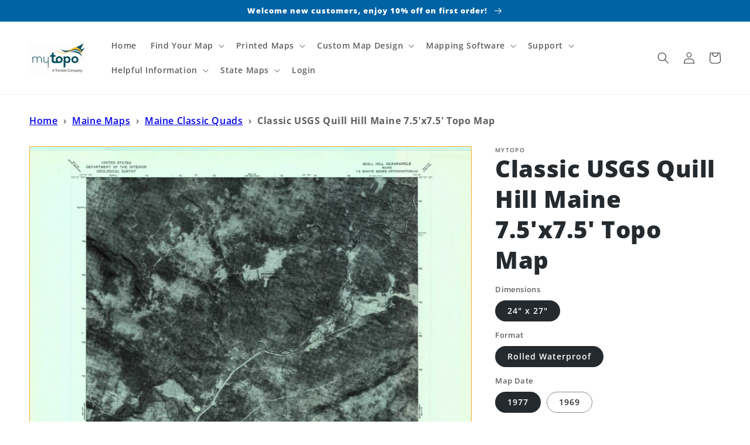

--- FILE ---
content_type: text/html; charset=utf-8
request_url: https://mapstore.mytopo.com/products/historic_7-5x7-5_quill-hill_maine
body_size: 52881
content:
<!doctype html>
<html class="no-js" lang="en"> 
  <head> 
    <script async src='https://cdn.shopify.com/s/files/1/0411/8639/4277/t/11/assets/spotlight.js'></script>

    <link async href='https://cdn.shopify.com/s/files/1/0411/8639/4277/t/11/assets/ymq-option.css' rel='stylesheet'>
    
	<link async href='https://option.ymq.cool/option/bottom.css' rel='stylesheet'> 

	<style id="ymq-jsstyle"></style>
	<script>
		window.best_option = window.best_option || {}; 

		best_option.shop = `mytopomaps.myshopify.com`; 

		best_option.page = `product`; 

		best_option.ymq_option_branding = {}; 
		  
			best_option.ymq_option_branding = {"button":{"--button-background-checked-color":"#000000","--button-background-color":"#FFFFFF","--button-background-disabled-color":"#FFFFFF","--button-border-checked-color":"#000000","--button-border-color":"#000000","--button-border-disabled-color":"#000000","--button-font-checked-color":"#FFFFFF","--button-font-disabled-color":"#cccccc","--button-font-color":"#000000","--button-border-radius":"0","--button-font-size":"14","--button-line-height":"20","--button-margin-l-r":"4","--button-margin-u-d":"4","--button-padding-l-r":"16","--button-padding-u-d":"8"},"radio":{"--radio-border-color":"#BBC1E1","--radio-border-checked-color":"#BBC1E1","--radio-border-disabled-color":"#BBC1E1","--radio-border-hover-color":"#BBC1E1","--radio-background-color":"#FFFFFF","--radio-background-checked-color":"#275EFE","--radio-background-disabled-color":"#E1E6F9","--radio-background-hover-color":"#FFFFFF","--radio-inner-color":"#E1E6F9","--radio-inner-checked-color":"#FFFFFF","--radio-inner-disabled-color":"#FFFFFF"},"input":{"--input-background-checked-color":"#FFFFFF","--input-background-color":"#FFFFFF","--input-border-checked-color":"#000000","--input-border-color":"#000000","--input-font-checked-color":"#000000","--input-font-color":"#000000","--input-border-radius":"0","--input-font-size":"14","--input-padding-l-r":"16","--input-padding-u-d":"9","--input-width":"100","--input-max-width":"400"},"select":{"--select-border-color":"#000000","--select-border-checked-color":"#000000","--select-background-color":"#FFFFFF","--select-background-checked-color":"#FFFFFF","--select-font-color":"#000000","--select-font-checked-color":"#000000","--select-option-background-color":"#FFFFFF","--select-option-background-checked-color":"#F5F9FF","--select-option-background-disabled-color":"#FFFFFF","--select-option-font-color":"#000000","--select-option-font-checked-color":"#000000","--select-option-font-disabled-color":"#CCCCCC","--select-padding-u-d":"9","--select-padding-l-r":"16","--select-option-padding-u-d":"9","--select-option-padding-l-r":"16","--select-width":"100","--select-max-width":"400","--select-font-size":"14","--select-border-radius":"0"},"multiple":{"--multiple-background-color":"#F5F9FF","--multiple-font-color":"#000000","--multiple-padding-u-d":"2","--multiple-padding-l-r":"8","--multiple-font-size":"12","--multiple-border-radius":"0"},"img":{"--img-border-color":"#E1E1E1","--img-border-checked-color":"#000000","--img-border-disabled-color":"#000000","--img-width":"50","--img-height":"50","--img-margin-u-d":"2","--img-margin-l-r":"2","--img-border-radius":"4"},"upload":{"--upload-background-color":"#409EFF","--upload-font-color":"#FFFFFF","--upload-border-color":"#409EFF","--upload-padding-u-d":"12","--upload-padding-l-r":"20","--upload-font-size":"12","--upload-border-radius":"4"},"cart":{"--cart-border-color":"#000000","--buy-border-color":"#000000","--cart-border-hover-color":"#000000","--buy-border-hover-color":"#000000","--cart-background-color":"#000000","--buy-background-color":"#000000","--cart-background-hover-color":"#000000","--buy-background-hover-color":"#000000","--cart-font-color":"#FFFFFF","--buy-font-color":"#FFFFFF","--cart-font-hover-color":"#FFFFFF","--buy-font-hover-color":"#FFFFFF","--cart-padding-u-d":"12","--cart-padding-l-r":"16","--buy-padding-u-d":"12","--buy-padding-l-r":"16","--cart-margin-u-d":"4","--cart-margin-l-r":"0","--buy-margin-u-d":"4","--buy-margin-l-r":"0","--cart-width":"100","--cart-max-width":"800","--buy-width":"100","--buy-max-width":"800","--cart-font-size":"14","--cart-border-radius":"0","--buy-font-size":"14","--buy-border-radius":"0"},"quantity":{"--quantity-border-color":"#A6A3A3","--quantity-font-color":"#000000","--quantity-background-color":"#FFFFFF","--quantity-width":"150","--quantity-height":"40","--quantity-font-size":"14","--quantity-border-radius":"0"},"global":{"--global-title-color":"#000000","--global-help-color":"#000000","--global-error-color":"#DC3545","--global-title-font-size":"14","--global-help-font-size":"12","--global-error-font-size":"12","--global-margin-top":"0","--global-margin-bottom":"20","--global-margin-left":"0","--global-margin-right":"0","--global-title-margin-top":"0","--global-title-margin-bottom":"5","--global-title-margin-left":"0","--global-title-margin-right":"0","--global-help-margin-top":"5","--global-help-margin-bottom":"0","--global-help-margin-left":"0","--global-help-margin-right":"0","--global-error-margin-top":"5","--global-error-margin-bottom":"0","--global-error-margin-left":"0","--global-error-margin-right":"0"},"discount":{"--new-discount-normal-color":"#1878B9","--new-discount-error-color":"#E22120","--new-discount-layout":"flex-end"},"lan":{"require":"Please upload the PDF file that you created with Terrain Navigator Pro before adding the map to the cart.","email":"Please enter a valid email address.","phone":"Please enter the correct phone.","number":"Please enter an number.","integer":"Please enter an integer.","min_char":"Please enter no less than %s characters.","max_char":"Please enter no more than %s characters.","min":"Please enter no less than %s.","max":"Please enter no more than %s.","max_s":"Please choose less than %s options.","min_s":"Please choose more than %s options.","total_s":"Please choose %s options.","sold_out":"sold out","please_choose":"Please choose","add_price_text":"Selection will add %s to the price","inventory_reminder":"The product %s is already sold out.","one-time-tag":"one time","q-buy":"Buy:","q-save":"Save","qty-rang":"qtyRange","qty-discount":"discount","qty-discount-type":"discountType","qty-discount-type-percentage":"percentage","qty-discount-type-fixed":"fixed","q-coupon-code":"Tiered Wholesale Discount","max-quantity":"999999","qty-input-text":"Qty: ","discount_code":"Discount code","application":"Apply","discount_error1":"Enter a valid discount code","discount_error2":"discount code isn't valid for the items in your cart","product_title":"%s"},"price":{"--price-border-color":"#000000","--price-background-color":"#FFFFFF","--price-font-color":"#000000","--price-price-font-color":"#03de90","--price-padding-u-d":"9","--price-padding-l-r":"16","--price-width":"100","--price-max-width":"400","--price-font-size":"14","--price-border-radius":"0"},"extra":{"is_show":"0","plan":0,"quantity-box":"0","price-value":"3,4,15,6,16,7","variant-original-margin-bottom":"15","strong-dorp-down":0,"radio-unchecked":1,"img-option-bigger":1,"add-button-reload":1,"buy-now-new":1,"open-theme-buy-now":1,"open-theme-ajax-cart":1,"free_plan":0,"timestamp":1653350129,"new":2}}; 
		 
	        
		best_option.product = {"id":7379187171478,"title":"Classic USGS Quill Hill Maine 7.5'x7.5' Topo Map","handle":"historic_7-5x7-5_quill-hill_maine","description":"\u003cp\u003eHistorical USGS topographic quad map of Quill Hill in the state of Maine. Typical map scale is 1:24,000, but may vary for certain years, if available. Print size: 24\" x 27\"\u003c\/p\u003e\u003cp\u003eThis quadrangle is in the following counties: Franklin.\u003c\/p\u003e\u003cp\u003eThe map contains contour lines, roads, rivers, towns, and lakes. Printed on high-quality waterproof paper with UV fade-resistant inks, and shipped rolled.\u003c\/p\u003e\u003cp\u003eContains the following named places: Baker Brook, Dill Pond, East Kennebago Mountain, Greely Pond, Green Farm, Little Greely Pond, Quill Hill, Quill Pond, Quill Pond Brook, Third Greely Pond, Kennebago Settlement, Langtown Mill, The Landing, Dallas School (historical), Dead River (historical), Kennebago School (historical), Langtown School (historical), Lang Township\u003c\/p\u003e","published_at":"2022-02-16T20:48:19-07:00","created_at":"2022-02-16T20:48:24-07:00","vendor":"MyTopo","type":"Posters, Prints, \u0026 Visual Artwork","tags":["7.5x7.5","Baker Brook","Dallas School (historical)","Dead River (historical)","Dill Pond","East Kennebago Mountain","Franklin County","Greely Pond","Green Farm","Historic7.5x7.5","Kennebago School (historical)","Kennebago Settlement","Lang Township","Langtown Mill","Langtown School (historical)","Little Greely Pond","ME","Quill Hill","Quill Pond","Quill Pond Brook","State of Maine","The Landing","Third Greely Pond","Vintage","vintagetopo"],"price":1695,"price_min":1695,"price_max":1695,"available":true,"price_varies":false,"compare_at_price":null,"compare_at_price_min":0,"compare_at_price_max":0,"compare_at_price_varies":false,"variants":[{"id":41463501357206,"title":"24\" x 27\" \/ Rolled Waterproof \/ 1977","option1":"24\" x 27\"","option2":"Rolled Waterproof","option3":"1977","sku":"HISTORIC_7.5X7.5_Quill Hill_Maine_1977_24\" x 27\"_5535041","requires_shipping":true,"taxable":false,"featured_image":{"id":32570757185686,"product_id":7379187171478,"position":1,"created_at":"2022-02-16T20:48:24-07:00","updated_at":"2022-02-16T20:48:24-07:00","alt":"Classic USGS Quill Hill Maine 7.5'x7.5' Topo Map Image","width":1600,"height":2029,"src":"\/\/mapstore.mytopo.com\/cdn\/shop\/products\/ME_Quill_Hill_807080_1977_24000_geo.jpg?v=1645069704","variant_ids":[41463501357206]},"available":true,"name":"Classic USGS Quill Hill Maine 7.5'x7.5' Topo Map - 24\" x 27\" \/ Rolled Waterproof \/ 1977","public_title":"24\" x 27\" \/ Rolled Waterproof \/ 1977","options":["24\" x 27\"","Rolled Waterproof","1977"],"price":1695,"weight":136,"compare_at_price":null,"inventory_management":null,"barcode":null,"featured_media":{"alt":"Classic USGS Quill Hill Maine 7.5'x7.5' Topo Map Image","id":24940383273110,"position":1,"preview_image":{"aspect_ratio":0.789,"height":2029,"width":1600,"src":"\/\/mapstore.mytopo.com\/cdn\/shop\/products\/ME_Quill_Hill_807080_1977_24000_geo.jpg?v=1645069704"}},"requires_selling_plan":false,"selling_plan_allocations":[]},{"id":41463501389974,"title":"24\" x 27\" \/ Rolled Waterproof \/ 1969","option1":"24\" x 27\"","option2":"Rolled Waterproof","option3":"1969","sku":"HISTORIC_7.5X7.5_Quill Hill_Maine_1969_24\" x 27\"_5535039","requires_shipping":true,"taxable":false,"featured_image":{"id":32570757218454,"product_id":7379187171478,"position":2,"created_at":"2022-02-16T20:48:25-07:00","updated_at":"2022-02-16T20:48:25-07:00","alt":"Classic USGS Quill Hill Maine 7.5'x7.5' Topo Map Image","width":1600,"height":1996,"src":"\/\/mapstore.mytopo.com\/cdn\/shop\/products\/ME_Quill_Hill_102903_1969_24000_geo.jpg?v=1645069705","variant_ids":[41463501389974]},"available":true,"name":"Classic USGS Quill Hill Maine 7.5'x7.5' Topo Map - 24\" x 27\" \/ Rolled Waterproof \/ 1969","public_title":"24\" x 27\" \/ Rolled Waterproof \/ 1969","options":["24\" x 27\"","Rolled Waterproof","1969"],"price":1695,"weight":136,"compare_at_price":null,"inventory_management":null,"barcode":null,"featured_media":{"alt":"Classic USGS Quill Hill Maine 7.5'x7.5' Topo Map Image","id":24940383305878,"position":2,"preview_image":{"aspect_ratio":0.802,"height":1996,"width":1600,"src":"\/\/mapstore.mytopo.com\/cdn\/shop\/products\/ME_Quill_Hill_102903_1969_24000_geo.jpg?v=1645069705"}},"requires_selling_plan":false,"selling_plan_allocations":[]}],"images":["\/\/mapstore.mytopo.com\/cdn\/shop\/products\/ME_Quill_Hill_807080_1977_24000_geo.jpg?v=1645069704","\/\/mapstore.mytopo.com\/cdn\/shop\/products\/ME_Quill_Hill_102903_1969_24000_geo.jpg?v=1645069705"],"featured_image":"\/\/mapstore.mytopo.com\/cdn\/shop\/products\/ME_Quill_Hill_807080_1977_24000_geo.jpg?v=1645069704","options":["Dimensions","Format","Map Date"],"media":[{"alt":"Classic USGS Quill Hill Maine 7.5'x7.5' Topo Map Image","id":24940383273110,"position":1,"preview_image":{"aspect_ratio":0.789,"height":2029,"width":1600,"src":"\/\/mapstore.mytopo.com\/cdn\/shop\/products\/ME_Quill_Hill_807080_1977_24000_geo.jpg?v=1645069704"},"aspect_ratio":0.789,"height":2029,"media_type":"image","src":"\/\/mapstore.mytopo.com\/cdn\/shop\/products\/ME_Quill_Hill_807080_1977_24000_geo.jpg?v=1645069704","width":1600},{"alt":"Classic USGS Quill Hill Maine 7.5'x7.5' Topo Map Image","id":24940383305878,"position":2,"preview_image":{"aspect_ratio":0.802,"height":1996,"width":1600,"src":"\/\/mapstore.mytopo.com\/cdn\/shop\/products\/ME_Quill_Hill_102903_1969_24000_geo.jpg?v=1645069705"},"aspect_ratio":0.802,"height":1996,"media_type":"image","src":"\/\/mapstore.mytopo.com\/cdn\/shop\/products\/ME_Quill_Hill_102903_1969_24000_geo.jpg?v=1645069705","width":1600}],"requires_selling_plan":false,"selling_plan_groups":[],"content":"\u003cp\u003eHistorical USGS topographic quad map of Quill Hill in the state of Maine. Typical map scale is 1:24,000, but may vary for certain years, if available. Print size: 24\" x 27\"\u003c\/p\u003e\u003cp\u003eThis quadrangle is in the following counties: Franklin.\u003c\/p\u003e\u003cp\u003eThe map contains contour lines, roads, rivers, towns, and lakes. Printed on high-quality waterproof paper with UV fade-resistant inks, and shipped rolled.\u003c\/p\u003e\u003cp\u003eContains the following named places: Baker Brook, Dill Pond, East Kennebago Mountain, Greely Pond, Green Farm, Little Greely Pond, Quill Hill, Quill Pond, Quill Pond Brook, Third Greely Pond, Kennebago Settlement, Langtown Mill, The Landing, Dallas School (historical), Dead River (historical), Kennebago School (historical), Langtown School (historical), Lang Township\u003c\/p\u003e"}; 

		best_option.ymq_has_only_default_variant = true; 
		 
			best_option.ymq_has_only_default_variant = false; 
		 

        
            best_option.ymq_status = {}; 
    		 
    
    		best_option.ymq_variantjson = {}; 
    		 
    
    		best_option.ymq_option_data = {}; 
    		

    		best_option.ymq_option_condition = {}; 
    		 
              
        


        best_option.product_collections = {};
        
            best_option.product_collections[493462651159] = {"id":493462651159,"handle":"classic-quad-maine","title":"Classic Quad Maine","updated_at":"2026-01-03T05:05:48-07:00","body_html":"","published_at":"2025-01-24T15:38:40-07:00","sort_order":"alpha-asc","template_suffix":"classic-quad-states","disjunctive":false,"rules":[{"column":"tag","relation":"equals","condition":"State of Maine"},{"column":"tag","relation":"equals","condition":"Historic7.5x7.5"}],"published_scope":"web","image":{"created_at":"2025-01-24T15:38:39-07:00","alt":null,"width":694,"height":415,"src":"\/\/mapstore.mytopo.com\/cdn\/shop\/collections\/Maine_quad.png?v=1737758320"}};
        
            best_option.product_collections[288026591382] = {"id":288026591382,"handle":"classic-usgs-quads-7-5-series","title":"Classic USGS Quads (7.5' series)","updated_at":"2026-01-24T05:05:47-07:00","body_html":"\u003cp\u003e\u003cspan data-mce-fragment=\"1\"\u003eThese pre-2009, 1:24,000 scale, 7.5 minute maps are the standard for topographic mapping in the US and are widely considered the most detailed maps available.  Nearly all navigation apps, software, and trail maps series, including the new US Topo Maps, are derived from these maps.  Many outdoors people still prefer the classic quads due to the unmatched level of detail, accuracy, and symbology honed over a 100-year period by dedicated cartographers and surveyors employed by the US Government.\u003c\/span\u003e\u003c\/p\u003e\n\u003cp\u003e\u003cspan data-mce-fragment=\"1\"\u003eIn 2009, the USGS began producing a digitized version of the maps, called the \u003ca href=\"https:\/\/mapstore.mytopo.com\/pages\/us-topo\"\u003eUS Topo\u003c\/a\u003e, in order to keep up with new road systems and development, but the \"Classic\" quads have a level of detail not yet achieved by the new versions and remain the preferred option for many topographic map users.\u003c\/span\u003e\u003c\/p\u003e","published_at":"2022-01-27T14:23:37-07:00","sort_order":"alpha-asc","template_suffix":"classic-quads","disjunctive":false,"rules":[{"column":"tag","relation":"equals","condition":"Historic7.5x7.5"}],"published_scope":"web","image":{"created_at":"2022-01-27T14:23:35-07:00","alt":null,"width":900,"height":1094,"src":"\/\/mapstore.mytopo.com\/cdn\/shop\/collections\/CA_Mt_Darwin_293280_1983_24000_geo_900x_ecdf17b8-c8e5-45a2-b823-f55a930dbf38.jpg?v=1643318615"}};
        
            best_option.product_collections[490294378775] = {"id":490294378775,"handle":"state-of-maine-maps","title":"State of Maine Maps","updated_at":"2026-01-22T05:05:11-07:00","body_html":"\u003cstyle type=\"text\/css\"\u003e\u003c!--td {border: 1px solid #cccccc;}br {mso-data-placement:same-cell;}--\u003e\u003c\/style\u003e\n\u003cstyle type=\"text\/css\"\u003e\u003c!--td {border: 1px solid #cccccc;}br {mso-data-placement:same-cell;}--\u003e\u003c\/style\u003e\n\u003cp\u003e\u003cspan data-sheets-root=\"1\"\u003eDiscover the diverse landscapes of Maine with MyTopo's collection of state maps and atlases. Find detailed USGS maps, historic maps, topographic maps, hunting maps, aerials and satellite views. The Pine Tree State offers incredible opportunities for exploring its rugged coastline, hiking in Acadia National Park, and enjoying its famous lobster.\u003cbr\u003e\u003cbr\u003eWe cover every location in the state including popular destinations like Portland, Acadia National Park, Bar Harbor, Bangor, and Kennebunkport\u003c\/span\u003e\u003cbr\u003e\u003c\/p\u003e","published_at":"2024-11-27T12:59:19-07:00","sort_order":"best-selling","template_suffix":"state-landing-page","disjunctive":false,"rules":[{"column":"tag","relation":"equals","condition":"state-of-maine"}],"published_scope":"web","image":{"created_at":"2024-11-27T12:59:18-07:00","alt":null,"width":3200,"height":2133,"src":"\/\/mapstore.mytopo.com\/cdn\/shop\/collections\/pexels-skyler-ewing-266953-4592689.jpg?v=1732737559"}};
        


        best_option.ymq_template_options = {};
	    best_option.ymq_option_template = {};
		best_option.ymq_option_template_condition = {}; 
	    
	    
	    

        
            best_option.ymq_option_template_sort = false;
        

        
            best_option.ymq_option_template_sort_before = false;
        
        
        
        best_option.ymq_option_template_c_t = {};
  		best_option.ymq_option_template_condition_c_t = {};
        best_option.ymq_option_template_assign_c_t = {};
        
        

        

        
	</script>
    <script async src='https://options.ymq.cool/option/best-options.js'></script>
	


    <meta charset="utf-8">
    <meta http-equiv="X-UA-Compatible" content="IE=edge">
    <meta name="viewport" content="width=device-width,initial-scale=1">
    <meta name="theme-color" content="">
    <link rel="canonical" href="https://mapstore.mytopo.com/products/historic_7-5x7-5_quill-hill_maine">
    <link rel="preconnect" href="https://cdn.shopify.com" crossorigin><link rel="icon" type="image/png" href="//mapstore.mytopo.com/cdn/shop/files/Globe-RGB-Blue_32x32_007c9bc9-df3c-4cb4-b322-a63c46eb78a5_32x32.png?v=1639693987"><link rel="preconnect" href="https://fonts.shopifycdn.com" crossorigin><title>
      Classic USGS Quill Hill Maine 7.5&#39;x7.5&#39; Topo Map
 &ndash; MyTopo Map Store</title>

    
      <meta name="description" content="Historical USGS topographic quad map of Quill Hill in the state of Maine. Typical map scale is 1:24,000, but may vary for certain years, if available. Print size: 24&quot; x 27&quot;This quadrangle is in the following counties: Franklin.The map contains contour lines, roads, rivers, towns, and lakes. Printed on high-quality wate">
    

    

<meta property="og:site_name" content="MyTopo Map Store">
<meta property="og:url" content="https://mapstore.mytopo.com/products/historic_7-5x7-5_quill-hill_maine">
<meta property="og:title" content="Classic USGS Quill Hill Maine 7.5&#39;x7.5&#39; Topo Map">
<meta property="og:type" content="product">
<meta property="og:description" content="Historical USGS topographic quad map of Quill Hill in the state of Maine. Typical map scale is 1:24,000, but may vary for certain years, if available. Print size: 24&quot; x 27&quot;This quadrangle is in the following counties: Franklin.The map contains contour lines, roads, rivers, towns, and lakes. Printed on high-quality wate"><meta property="og:image" content="http://mapstore.mytopo.com/cdn/shop/products/ME_Quill_Hill_807080_1977_24000_geo.jpg?v=1645069704">
  <meta property="og:image:secure_url" content="https://mapstore.mytopo.com/cdn/shop/products/ME_Quill_Hill_807080_1977_24000_geo.jpg?v=1645069704">
  <meta property="og:image:width" content="1600">
  <meta property="og:image:height" content="2029"><meta property="og:price:amount" content="16.95">
  <meta property="og:price:currency" content="USD"><meta name="twitter:site" content="@MyTopo/"><meta name="twitter:card" content="summary_large_image">
<meta name="twitter:title" content="Classic USGS Quill Hill Maine 7.5&#39;x7.5&#39; Topo Map">
<meta name="twitter:description" content="Historical USGS topographic quad map of Quill Hill in the state of Maine. Typical map scale is 1:24,000, but may vary for certain years, if available. Print size: 24&quot; x 27&quot;This quadrangle is in the following counties: Franklin.The map contains contour lines, roads, rivers, towns, and lakes. Printed on high-quality wate">


    <script src="//mapstore.mytopo.com/cdn/shop/t/10/assets/global.js?v=161567614324728653621690827271" defer="defer"></script>
    
  <script>window.performance && window.performance.mark && window.performance.mark('shopify.content_for_header.start');</script><meta name="facebook-domain-verification" content="3itokjk8c8ffdeuyzrx4nxhf3j1je9">
<meta name="google-site-verification" content="grAYM_Ig_ROPNkwppVN5Xi7fcLn-p2fgg4_LTXTcDGQ">
<meta name="google-site-verification" content="Xhzq2U-yCUZW-YzoZqNPN94O66rZVPhXV1jjdxgQwwM">
<meta id="shopify-digital-wallet" name="shopify-digital-wallet" content="/59649851542/digital_wallets/dialog">
<meta name="shopify-checkout-api-token" content="2c47489c3b85d81d33f1de03d42dd754">
<meta id="in-context-paypal-metadata" data-shop-id="59649851542" data-venmo-supported="true" data-environment="production" data-locale="en_US" data-paypal-v4="true" data-currency="USD">
<link rel="alternate" type="application/json+oembed" href="https://mapstore.mytopo.com/products/historic_7-5x7-5_quill-hill_maine.oembed">
<script async="async" src="/checkouts/internal/preloads.js?locale=en-US"></script>
<script id="shopify-features" type="application/json">{"accessToken":"2c47489c3b85d81d33f1de03d42dd754","betas":["rich-media-storefront-analytics"],"domain":"mapstore.mytopo.com","predictiveSearch":true,"shopId":59649851542,"locale":"en"}</script>
<script>var Shopify = Shopify || {};
Shopify.shop = "mytopomaps.myshopify.com";
Shopify.locale = "en";
Shopify.currency = {"active":"USD","rate":"1.0"};
Shopify.country = "US";
Shopify.theme = {"name":"Dawn - 7\/31\/2023 v 1.0.1","id":155834974487,"schema_name":"Dawn","schema_version":"2.4.0","theme_store_id":887,"role":"main"};
Shopify.theme.handle = "null";
Shopify.theme.style = {"id":null,"handle":null};
Shopify.cdnHost = "mapstore.mytopo.com/cdn";
Shopify.routes = Shopify.routes || {};
Shopify.routes.root = "/";</script>
<script type="module">!function(o){(o.Shopify=o.Shopify||{}).modules=!0}(window);</script>
<script>!function(o){function n(){var o=[];function n(){o.push(Array.prototype.slice.apply(arguments))}return n.q=o,n}var t=o.Shopify=o.Shopify||{};t.loadFeatures=n(),t.autoloadFeatures=n()}(window);</script>
<script id="shop-js-analytics" type="application/json">{"pageType":"product"}</script>
<script defer="defer" async type="module" src="//mapstore.mytopo.com/cdn/shopifycloud/shop-js/modules/v2/client.init-shop-cart-sync_BT-GjEfc.en.esm.js"></script>
<script defer="defer" async type="module" src="//mapstore.mytopo.com/cdn/shopifycloud/shop-js/modules/v2/chunk.common_D58fp_Oc.esm.js"></script>
<script defer="defer" async type="module" src="//mapstore.mytopo.com/cdn/shopifycloud/shop-js/modules/v2/chunk.modal_xMitdFEc.esm.js"></script>
<script type="module">
  await import("//mapstore.mytopo.com/cdn/shopifycloud/shop-js/modules/v2/client.init-shop-cart-sync_BT-GjEfc.en.esm.js");
await import("//mapstore.mytopo.com/cdn/shopifycloud/shop-js/modules/v2/chunk.common_D58fp_Oc.esm.js");
await import("//mapstore.mytopo.com/cdn/shopifycloud/shop-js/modules/v2/chunk.modal_xMitdFEc.esm.js");

  window.Shopify.SignInWithShop?.initShopCartSync?.({"fedCMEnabled":true,"windoidEnabled":true});

</script>
<script>(function() {
  var isLoaded = false;
  function asyncLoad() {
    if (isLoaded) return;
    isLoaded = true;
    var urls = ["https:\/\/rio.pwztag.com\/rio.js?shop=mytopomaps.myshopify.com","https:\/\/cdn.shopify.com\/s\/files\/1\/0596\/4985\/1542\/t\/4\/assets\/verify-meteor-menu.js?meteor_tier=free\u0026shop=mytopomaps.myshopify.com","\/\/cdn.shopify.com\/proxy\/ceb3543740a0f2d9d193b893f08a4401df02ddc72ddedf21f7f982223e38ee58\/api.goaffpro.com\/loader.js?shop=mytopomaps.myshopify.com\u0026sp-cache-control=cHVibGljLCBtYXgtYWdlPTkwMA","https:\/\/chimpstatic.com\/mcjs-connected\/js\/users\/da3065e09e36f33a9daaad2c7\/4057ab25f16adf6f464a7fa80.js?shop=mytopomaps.myshopify.com","https:\/\/intg.snapchat.com\/shopify\/shopify-scevent-init.js?id=70523226-b79f-44fb-9060-a40bfdcd9356\u0026shop=mytopomaps.myshopify.com","https:\/\/cdn.shopify.com\/s\/files\/1\/0411\/8639\/4277\/t\/11\/assets\/mbAt2ktK3Dmszf6K.js?shop=mytopomaps.myshopify.com"];
    for (var i = 0; i < urls.length; i++) {
      var s = document.createElement('script');
      s.type = 'text/javascript';
      s.async = true;
      s.src = urls[i];
      var x = document.getElementsByTagName('script')[0];
      x.parentNode.insertBefore(s, x);
    }
  };
  if(window.attachEvent) {
    window.attachEvent('onload', asyncLoad);
  } else {
    window.addEventListener('load', asyncLoad, false);
  }
})();</script>
<script id="__st">var __st={"a":59649851542,"offset":-25200,"reqid":"473ce31e-d296-420e-af9f-c7c71376419c-1769262180","pageurl":"mapstore.mytopo.com\/products\/historic_7-5x7-5_quill-hill_maine","u":"fcc95f1dfc11","p":"product","rtyp":"product","rid":7379187171478};</script>
<script>window.ShopifyPaypalV4VisibilityTracking = true;</script>
<script id="captcha-bootstrap">!function(){'use strict';const t='contact',e='account',n='new_comment',o=[[t,t],['blogs',n],['comments',n],[t,'customer']],c=[[e,'customer_login'],[e,'guest_login'],[e,'recover_customer_password'],[e,'create_customer']],r=t=>t.map((([t,e])=>`form[action*='/${t}']:not([data-nocaptcha='true']) input[name='form_type'][value='${e}']`)).join(','),a=t=>()=>t?[...document.querySelectorAll(t)].map((t=>t.form)):[];function s(){const t=[...o],e=r(t);return a(e)}const i='password',u='form_key',d=['recaptcha-v3-token','g-recaptcha-response','h-captcha-response',i],f=()=>{try{return window.sessionStorage}catch{return}},m='__shopify_v',_=t=>t.elements[u];function p(t,e,n=!1){try{const o=window.sessionStorage,c=JSON.parse(o.getItem(e)),{data:r}=function(t){const{data:e,action:n}=t;return t[m]||n?{data:e,action:n}:{data:t,action:n}}(c);for(const[e,n]of Object.entries(r))t.elements[e]&&(t.elements[e].value=n);n&&o.removeItem(e)}catch(o){console.error('form repopulation failed',{error:o})}}const l='form_type',E='cptcha';function T(t){t.dataset[E]=!0}const w=window,h=w.document,L='Shopify',v='ce_forms',y='captcha';let A=!1;((t,e)=>{const n=(g='f06e6c50-85a8-45c8-87d0-21a2b65856fe',I='https://cdn.shopify.com/shopifycloud/storefront-forms-hcaptcha/ce_storefront_forms_captcha_hcaptcha.v1.5.2.iife.js',D={infoText:'Protected by hCaptcha',privacyText:'Privacy',termsText:'Terms'},(t,e,n)=>{const o=w[L][v],c=o.bindForm;if(c)return c(t,g,e,D).then(n);var r;o.q.push([[t,g,e,D],n]),r=I,A||(h.body.append(Object.assign(h.createElement('script'),{id:'captcha-provider',async:!0,src:r})),A=!0)});var g,I,D;w[L]=w[L]||{},w[L][v]=w[L][v]||{},w[L][v].q=[],w[L][y]=w[L][y]||{},w[L][y].protect=function(t,e){n(t,void 0,e),T(t)},Object.freeze(w[L][y]),function(t,e,n,w,h,L){const[v,y,A,g]=function(t,e,n){const i=e?o:[],u=t?c:[],d=[...i,...u],f=r(d),m=r(i),_=r(d.filter((([t,e])=>n.includes(e))));return[a(f),a(m),a(_),s()]}(w,h,L),I=t=>{const e=t.target;return e instanceof HTMLFormElement?e:e&&e.form},D=t=>v().includes(t);t.addEventListener('submit',(t=>{const e=I(t);if(!e)return;const n=D(e)&&!e.dataset.hcaptchaBound&&!e.dataset.recaptchaBound,o=_(e),c=g().includes(e)&&(!o||!o.value);(n||c)&&t.preventDefault(),c&&!n&&(function(t){try{if(!f())return;!function(t){const e=f();if(!e)return;const n=_(t);if(!n)return;const o=n.value;o&&e.removeItem(o)}(t);const e=Array.from(Array(32),(()=>Math.random().toString(36)[2])).join('');!function(t,e){_(t)||t.append(Object.assign(document.createElement('input'),{type:'hidden',name:u})),t.elements[u].value=e}(t,e),function(t,e){const n=f();if(!n)return;const o=[...t.querySelectorAll(`input[type='${i}']`)].map((({name:t})=>t)),c=[...d,...o],r={};for(const[a,s]of new FormData(t).entries())c.includes(a)||(r[a]=s);n.setItem(e,JSON.stringify({[m]:1,action:t.action,data:r}))}(t,e)}catch(e){console.error('failed to persist form',e)}}(e),e.submit())}));const S=(t,e)=>{t&&!t.dataset[E]&&(n(t,e.some((e=>e===t))),T(t))};for(const o of['focusin','change'])t.addEventListener(o,(t=>{const e=I(t);D(e)&&S(e,y())}));const B=e.get('form_key'),M=e.get(l),P=B&&M;t.addEventListener('DOMContentLoaded',(()=>{const t=y();if(P)for(const e of t)e.elements[l].value===M&&p(e,B);[...new Set([...A(),...v().filter((t=>'true'===t.dataset.shopifyCaptcha))])].forEach((e=>S(e,t)))}))}(h,new URLSearchParams(w.location.search),n,t,e,['guest_login'])})(!0,!0)}();</script>
<script integrity="sha256-4kQ18oKyAcykRKYeNunJcIwy7WH5gtpwJnB7kiuLZ1E=" data-source-attribution="shopify.loadfeatures" defer="defer" src="//mapstore.mytopo.com/cdn/shopifycloud/storefront/assets/storefront/load_feature-a0a9edcb.js" crossorigin="anonymous"></script>
<script data-source-attribution="shopify.dynamic_checkout.dynamic.init">var Shopify=Shopify||{};Shopify.PaymentButton=Shopify.PaymentButton||{isStorefrontPortableWallets:!0,init:function(){window.Shopify.PaymentButton.init=function(){};var t=document.createElement("script");t.src="https://mapstore.mytopo.com/cdn/shopifycloud/portable-wallets/latest/portable-wallets.en.js",t.type="module",document.head.appendChild(t)}};
</script>
<script data-source-attribution="shopify.dynamic_checkout.buyer_consent">
  function portableWalletsHideBuyerConsent(e){var t=document.getElementById("shopify-buyer-consent"),n=document.getElementById("shopify-subscription-policy-button");t&&n&&(t.classList.add("hidden"),t.setAttribute("aria-hidden","true"),n.removeEventListener("click",e))}function portableWalletsShowBuyerConsent(e){var t=document.getElementById("shopify-buyer-consent"),n=document.getElementById("shopify-subscription-policy-button");t&&n&&(t.classList.remove("hidden"),t.removeAttribute("aria-hidden"),n.addEventListener("click",e))}window.Shopify?.PaymentButton&&(window.Shopify.PaymentButton.hideBuyerConsent=portableWalletsHideBuyerConsent,window.Shopify.PaymentButton.showBuyerConsent=portableWalletsShowBuyerConsent);
</script>
<script data-source-attribution="shopify.dynamic_checkout.cart.bootstrap">document.addEventListener("DOMContentLoaded",(function(){function t(){return document.querySelector("shopify-accelerated-checkout-cart, shopify-accelerated-checkout")}if(t())Shopify.PaymentButton.init();else{new MutationObserver((function(e,n){t()&&(Shopify.PaymentButton.init(),n.disconnect())})).observe(document.body,{childList:!0,subtree:!0})}}));
</script>
<link id="shopify-accelerated-checkout-styles" rel="stylesheet" media="screen" href="https://mapstore.mytopo.com/cdn/shopifycloud/portable-wallets/latest/accelerated-checkout-backwards-compat.css" crossorigin="anonymous">
<style id="shopify-accelerated-checkout-cart">
        #shopify-buyer-consent {
  margin-top: 1em;
  display: inline-block;
  width: 100%;
}

#shopify-buyer-consent.hidden {
  display: none;
}

#shopify-subscription-policy-button {
  background: none;
  border: none;
  padding: 0;
  text-decoration: underline;
  font-size: inherit;
  cursor: pointer;
}

#shopify-subscription-policy-button::before {
  box-shadow: none;
}

      </style>
<script id="sections-script" data-sections="main-product,product-recommendations,header,footer" defer="defer" src="//mapstore.mytopo.com/cdn/shop/t/10/compiled_assets/scripts.js?v=2994"></script>
<script>window.performance && window.performance.mark && window.performance.mark('shopify.content_for_header.end');</script> 
 <script src="//mapstore.mytopo.com/cdn/shop/t/10/assets/servicify-asset.js?v=9391740801321792721690827271" type="text/javascript"></script>

<script id="etsMMNavigator">
    var ETS_MM_MONEY_FORMAT = "${{amount}}";
    var ETS_MM_LINK_LIST = [{id: "main-menu", title: "Main menu", items: ["/","https://findamap.mytopo.com/","/collections/all","/products/design-your-custom-map-with-a-mapping-specialist","https://maps.terrainnavigator.com","https://maps.mytopo.com/contact-us/","/pages/articles","/","/pages/login",]},{id: "footer", title: "Quick links", items: ["https://maps.mytopo.com/mytopo/","https://findamap.mytopo.com/","https://maps.terrainnavigator.com/","/pages/helpful-videos","/pages/usgs-map-symbols","/policies/refund-policy","/policies/terms-of-service","https://findamap.mytopo.com/findamap","/pages/login",]},{id: "footer-menu-right", title: "MyTopo, a Trimble company", items: ["tel:+8775879004","/pages/contact","/products/design-your-custom-map-with-a-mapping-specialist","/products/tnp-upload","http://mytopo.uservoice.com/","https://mapstore.goaffpro.com/","/pages/about-mytopo-and-trimble-forestry","/policies/privacy-policy","https://www.trimble.com/en/our-commitment/responsible-business/data-privacy-and-security/data-privacy-center",]},{id: "443576942742-child-f56a390a325f71a279b71ff4122931be-legacy-support", title: "Support", items: ["tel:+8775879004","http://mytopo.uservoice.com/","/pages/making-custom-maps-with-mytopo","https://mapstore.goaffpro.com/","/pages/contact","/policies/refund-policy","/policies/privacy-policy","/pages/about-mytopo-and-trimble-forestry",]},{id: "443576877206-child-be45bbebff13fb28d602d7314cae2f20-legacy-printed-maps", title: "Printed Maps", items: ["/pages/us-topo","/pages/us-topo","/pages/us-topo","/collections/explorer-series-maps","/collections/explorer-series-maps","/collections/explorer-series-maps","/collections/explorer-series-maps/Country-of-Canada","/pages/classic-usgs-quads","/pages/classic-usgs-quads","/pages/classic-usgs-quads","/collections/gmu-maps","/collections/backpacker-hiking-maps","/collections/backpacker-hiking-maps","/collections/historic-topo-maps-30x30-series","/collections/historic-topo-maps-30x30-series","/collections/historic-topo-maps-30x30-series","/products/ballard-beartooth","/collections/delorme-gazetteers","/collections/national-park-maps","/collections/falconguides","/collections/national-forest-maps","/collections/all-military-maps",]},{id: "444810199190-child-17dddb828e37ff45b19b064488a43fcc-legacy-gmu-hunting-maps", title: "GMU Hunting Maps", items: ["/pages/arizona-gmu-maps","/collections/gmu-maps/State-of-Colorado","/collections/gmu-maps/State-of-Idaho","/collections/gmu-maps/State-of-Montana","/collections/gmu-maps/State-of-Nevada","/collections/gmu-maps/State-of-New-Mexico","/collections/gmu-maps/State-of-Oregon","/collections/gmu-maps/State-of-Utah","/collections/gmu-maps/State-of-Washington","/collections/gmu-maps/State-of-Wyoming",]},{id: "444810264726-child-9b4783b9cf0e1e7046d37e68510c79fc-legacy-backpacker-hiking-maps-west", title: "Backpacker Hiking Maps (West)", items: ["/collections/backpacker-hiking-maps/State-of-Alaska","/collections/backpacker-hiking-maps/State-of-Arizona","/collections/backpacker-hiking-maps/State-of-Arkansas","/collections/backpacker-hiking-maps/State-of-California","/collections/backpacker-hiking-maps/State-of-Colorado","/collections/backpacker-hiking-maps/State-of-Idaho","/collections/backpacker-hiking-maps/State-of-Iowa","/collections/backpacker-hiking-maps/State-of-Minnesota","/collections/backpacker-hiking-maps/State-of-Montana","/collections/backpacker-hiking-maps/State-of-Nevada","/collections/backpacker-hiking-maps/State-of-New-Mexico","/collections/backpacker-hiking-maps/State-of-Oregon","/collections/backpacker-hiking-maps/State-of-South-Dakota","/collections/backpacker-hiking-maps/State-of-Texas","/collections/backpacker-hiking-maps/State-of-Utah","/collections/backpacker-hiking-maps/State-of-Washington","/collections/backpacker-hiking-maps/State-of-Wisconsin","/collections/backpacker-hiking-maps/State-of-Wyoming",]},{id: "444812820630-child-e013d0ea6f7b3454885883a8568bdfd9-legacy-specialty-wall-maps", title: "Specialty Wall Maps", items: ["/products/ballard-beartooth","/products/explore_007","/products/explore_005","/products/explore_008","/products/bpm_nov12_07","/products/bpm_sep12_07","/products/bpm_sep12_10","/products/explore_006","/products/explore_004","/products/explore_003","/products/bpm_aug12_15","/products/bpm_june12_07","/products/bpm_nov12_08",]},{id: "445281665174-child-18e9743b04ffbbb4ac49d0824a73942c-legacy-backpacker-hiking-maps-east", title: "Backpacker Hiking Maps (East)", items: ["/collections/backpacker-hiking-maps/State-of-Florida","/collections/backpacker-hiking-maps/State-of-Kentucky","/collections/backpacker-hiking-maps/State-of-Maine","/collections/backpacker-hiking-maps/State-of-Massachusetts","/collections/backpacker-hiking-maps/State-of-Michigan","/collections/backpacker-hiking-maps/State-of-New-Hampshire","/collections/backpacker-hiking-maps/State-of-New-Jersey","/collections/backpacker-hiking-maps/State-of-New-York","/collections/backpacker-hiking-maps/State-of-North-Carolina","/collections/backpacker-hiking-maps/State-of-Ohio","/collections/backpacker-hiking-maps/State-of-Pennsylvania","/collections/backpacker-hiking-maps/State-of-South-Carolina","/collections/backpacker-hiking-maps/State-of-Tennessee","/collections/backpacker-hiking-maps/State-of-Virginia",]},{id: "445859266710-child-18f2d6f98b5530c4df1292bb60d4fd1f-legacy-us-topo-maps-west", title: "US Topo Maps (West)", items: ["/collections/us-topos-all/State-of-Alaska","/collections/us-topos-all/State-of-Arizona","/collections/us-topos-all/State-of-California","/collections/us-topos-all/State-of-Hawaii","/collections/us-topos-all/State-of-Idaho","/collections/us-topos-all/State-of-Montana","/collections/us-topos-all/State-of-Nevada","/collections/us-topos-all/State-of-Oregon","/collections/us-topos-all/State-of-Utah","/collections/us-topos-all/State-of-Washington","/collections/us-topos-all/State-of-Wyoming",]},{id: "445940760726-child-257364d23ada6aa0f60f19a0484cab0c-legacy-us-topo-maps-central", title: "US Topo Maps (Central)", items: ["/collections/us-topos-all/State-of-Arkansas","/collections/us-topos-all/State-of-Colorado","/collections/us-topos-all/State-of-Illinois","/collections/us-topos-all/State-of-Indiana","/collections/us-topos-all/State-of-Iowa","/collections/us-topos-all/State-of-Kansas","/collections/us-topos-all/State-of-Louisiana","/collections/us-topos-all/State-of-Michigan","/collections/us-topos-all/State-of-Minnesota","/collections/us-topos-all/State-of-Mississippi","/collections/us-topos-all/State-of-Missouri","/collections/us-topos-all/State-of-Nebraska","/collections/us-topos-all/State-of-New-Mexico","/collections/us-topos-all/State-of-North-Dakota","/collections/us-topos-all/State-of-Oklahoma","/collections/us-topos-all/State-of-South-Dakota","/collections/us-topos-all/State-of-Texas","/collections/us-topos-all/State-of-Wisconsin",]},{id: "445940793494-child-8d24a3ba4e8df7f15807efbfd3f41660-legacy-us-topo-maps-east", title: "US Topo Maps (East)", items: ["/collections/us-topos-all/State-of-Alabama","/collections/us-topos-all/State-of-Connecticut","/collections/us-topos-all/State-of-Delaware","/collections/us-topos-all/State-of-Florida","/collections/us-topos-all/State-of-Georgia","/collections/us-topos-all/State-of-Kentucky","/collections/us-topos-all/State-of-Maine","/collections/us-topos-all/State-of-Maryland","/collections/us-topos-all/State-of-Massachusetts","/collections/us-topos-all/State-of-New-Hampshire","/collections/us-topos-all/State-of-New-Jersey","/collections/us-topos-all/State-of-New-York","/collections/us-topos-all/State-of-North-Carolina","/collections/us-topos-all/State-of-Ohio","/collections/us-topos-all/State-of-Pennsylvania","/collections/us-topos-all/State-of-Rhode-Island","/collections/us-topos-all/State-of-South-Carolina","/collections/us-topos-all/State-of-Tennessee","/collections/us-topos-all/State-of-Vermont","/collections/us-topos-all/State-of-Virginia","/collections/us-topos-all/State-of-West-Virginia",]},{id: "446479335574-child-e76b64c17f1518418546cfaa90dbab64-legacy-historic-topo-maps-east", title: "Historic Topo Maps (East)", items: ["/collections/historic-topo-maps-30x30-series/State-of-Alabama","/collections/historic-topo-maps-30x30-series/State-of-Connecticut","/collections/historic-topo-maps-30x30-series/State-of-Delaware","/collections/historic-topo-maps-30x30-series/State-of-Georgia","/collections/historic-topo-maps-30x30-series/State-of-Kentucky","/collections/historic-topo-maps-30x30-series/State-of-Maine","/collections/historic-topo-maps-30x30-series/State-of-Maryland","/collections/historic-topo-maps-30x30-series/State-of-Massachusetts","/collections/historic-topo-maps-30x30-series/State-of-New-Hampshire","/collections/historic-topo-maps-30x30-series/State-of-New-Jersey","/collections/historic-topo-maps-30x30-series/State-of-New-York","/collections/historic-topo-maps-30x30-series/State-of-North-Carolina","/collections/historic-topo-maps-30x30-series/State-of-Pennsylvania","/collections/historic-topo-maps-30x30-series/State-of-Rhode-Island","/collections/historic-topo-maps-30x30-series/State-of-South-Carolina","/collections/historic-topo-maps-30x30-series/State-of-Tennessee","/collections/historic-topo-maps-30x30-series/State-of-Vermont","/collections/historic-topo-maps-30x30-series/State-of-Virginia","/collections/historic-topo-maps-30x30-series/State-of-West-Virginia",]},{id: "446479270038-child-62e6bb42a6b60f9083b2a93d9931b5b9-legacy-historic-topo-maps-west", title: "Historic Topo Maps (West)", items: ["/collections/historic-topo-maps-30x30-series/State-of-Arizona","/collections/historic-topo-maps-30x30-series/State-of-California","/collections/historic-topo-maps-30x30-series/State-of-Idaho","/collections/historic-topo-maps-30x30-series/State-of-Montana","/collections/historic-topo-maps-30x30-series/State-of-Nevada","/collections/historic-topo-maps-30x30-series/State-of-Oregon","/collections/historic-topo-maps-30x30-series/State-of-Utah","/collections/historic-topo-maps-30x30-series/State-of-Washington","/collections/historic-topo-maps-30x30-series/State-of-Wyoming",]},{id: "446479302806-child-c739648efbe760d5f49b6476c237398f-legacy-historic-topo-maps-central", title: "Historic Topo Maps (Central)", items: ["/collections/historic-topo-maps-30x30-series/State-of-Arkansas","/collections/historic-topo-maps-30x30-series/State-of-Colorado","/collections/historic-topo-maps-30x30-series/State-of-Illinois","/collections/historic-topo-maps-30x30-series/State-of-Indiana","/collections/historic-topo-maps-30x30-series/State-of-Iowa","/collections/historic-topo-maps-30x30-series/State-of-Kansas","/collections/historic-topo-maps-30x30-series/State-of-Louisiana","/collections/historic-topo-maps-30x30-series/State-of-Michigan","/collections/historic-topo-maps-30x30-series/State-of-Minnesota","/collections/historic-topo-maps-30x30-series/State-of-Mississippi","/collections/historic-topo-maps-30x30-series/State-of-Missouri","/collections/historic-topo-maps-30x30-series/State-of-Nebraska","/collections/historic-topo-maps-30x30-series/State-of-New-Mexico","/collections/historic-topo-maps-30x30-series/State-of-North-Dakota","/collections/historic-topo-maps-30x30-series/State-of-Oklahoma","/collections/historic-topo-maps-30x30-series/State-of-South-Dakota","/collections/historic-topo-maps-30x30-series/State-of-Texas","/collections/historic-topo-maps-30x30-series/State-of-Wisconsin",]},{id: "446874845334-child-fc17e843bfee7f90ea44f3299c47419c-legacy-classic-usgs-quads-west", title: "Classic USGS Quads (West)", items: ["/collections/classic-usgs-quads-7-5-series/State-of-Arizona","/collections/classic-usgs-quads-7-5-series/State-of-California","/collections/classic-usgs-quads-7-5-series/State-of-Hawaii","/collections/classic-usgs-quads-7-5-series/State-of-Idaho","/collections/classic-usgs-quads-7-5-series/State-of-Montana","/collections/classic-usgs-quads-7-5-series/State-of-Nevada","/collections/classic-usgs-quads-7-5-series/State-of-Oregon","/collections/classic-usgs-quads-7-5-series/State-of-Utah","/collections/classic-usgs-quads-7-5-series/State-of-Washington","/collections/classic-usgs-quads-7-5-series/State-of-Wyoming",]},{id: "446874910870-child-2f39f2e7dcc5cb1b338c17752c74797d-legacy-classic-usgs-quads-central", title: "Classic USGS Quads (Central)", items: ["/collections/classic-usgs-quads-7-5-series/State-of-Arkansas","/collections/historic-topo-maps-30x30-series/State-of-Colorado","/collections/classic-usgs-quads-7-5-series/State-of-Illinois","/collections/classic-usgs-quads-7-5-series/State-of-Indiana","/collections/classic-usgs-quads-7-5-series/State-of-Iowa","/collections/classic-usgs-quads-7-5-series/State-of-Kansas","/collections/classic-usgs-quads-7-5-series/State-of-Louisiana","/collections/classic-usgs-quads-7-5-series/State-of-Michigan","/collections/classic-usgs-quads-7-5-series/State-of-Minnesota","/collections/classic-usgs-quads-7-5-series/State-of-Mississippi","/collections/classic-usgs-quads-7-5-series/State-of-Missouri","/collections/classic-usgs-quads-7-5-series/State-of-Nebraska","/collections/classic-usgs-quads-7-5-series/State-of-New-Mexico","/collections/classic-usgs-quads-7-5-series/State-of-North-Dakota","/collections/classic-usgs-quads-7-5-series/State-of-Oklahoma","/collections/classic-usgs-quads-7-5-series/State-of-South-Dakota","/collections/classic-usgs-quads-7-5-series/State-of-Texas","/collections/classic-usgs-quads-7-5-series/State-of-Wisconsin",]},{id: "446874976406-child-fb9dae56caea5c68c7dc9220ce8c4399-legacy-classic-usgs-quads-east", title: "Classic USGS Quads (East)", items: ["/collections/classic-usgs-quads-7-5-series/State-of-Alabama","/collections/classic-usgs-quads-7-5-series/State-of-Connecticut","/collections/classic-usgs-quads-7-5-series/State-of-Delaware","/collections/classic-usgs-quads-7-5-series/State-of-Florida","/collections/classic-usgs-quads-7-5-series/State-of-Georgia","/collections/classic-usgs-quads-7-5-series/State-of-Kentucky","/collections/classic-usgs-quads-7-5-series/State-of-Maine","/collections/classic-usgs-quads-7-5-series/State-of-Maryland","/collections/classic-usgs-quads-7-5-series/State-of-Massachusetts","/collections/classic-usgs-quads-7-5-series/State-of-New-Hampshire","/collections/classic-usgs-quads-7-5-series/State-of-New-Jersey","/collections/classic-usgs-quads-7-5-series/State-of-New-York","/collections/classic-usgs-quads-7-5-series/State-of-North-Carolina","/collections/classic-usgs-quads-7-5-series/State-of-Ohio","/collections/classic-usgs-quads-7-5-series/State-of-Pennsylvania","/collections/classic-usgs-quads-7-5-series/State-of-Rhode-Island","/collections/classic-usgs-quads-7-5-series/State-of-South-Carolina","/collections/classic-usgs-quads-7-5-series/State-of-Tennessee","/collections/classic-usgs-quads-7-5-series/State-of-Vermont","/collections/classic-usgs-quads-7-5-series/State-of-Virginia","/collections/classic-usgs-quads-7-5-series/State-of-West-Virginia",]},{id: "444809740438-child-e088a3bfa91f41e6bb9de75d745b9df2-legacy-mapping-software", title: "Mapping Software", items: ["https://maps.terrainnavigator.com/","https://terrainnavigator.com/Product/FreeTrial","http://mytopo.uservoice.com/knowledgebase/articles/1986634","/products/tnp-upload",]},{id: "448203423894-child-5f4bec94b6875c22a15f19e3e0f98a9a-legacy-mytopo-explorer-maps-west", title: "MyTopo Explorer Maps (West)", items: ["/collections/explorer-series-maps/State-of-Alaska","/collections/explorer-series-maps/State-of-Arizona","/collections/explorer-series-maps/State-of-California","/collections/explorer-series-maps/State-of-Hawaii","/collections/explorer-series-maps/State-of-Idaho","/collections/explorer-series-maps/State-of-Montana","/collections/explorer-series-maps/State-of-Nevada","/collections/explorer-series-maps/State-of-Oregon","/collections/explorer-series-maps/State-of-Utah","/collections/explorer-series-maps/State-of-Washington","/collections/explorer-series-maps/State-of-Wyoming",]},{id: "448420249750-child-ba73634462b0069ab69177c76b5d8f4f-legacy-mytopo-explorer-maps-central", title: "MyTopo Explorer Maps (Central)", items: ["/collections/explorer-series-maps/State-of-Arkansas","/collections/explorer-series-maps/State-of-Colorado","/collections/explorer-series-maps/State-of-Illinois","/collections/explorer-series-maps/State-of-Indiana","/collections/explorer-series-maps/State-of-Iowa","/collections/explorer-series-maps/State-of-Kansas","/collections/explorer-series-maps/State-of-Louisiana","/collections/explorer-series-maps/State-of-Michigan","/collections/explorer-series-maps/State-of-Minnesota","/collections/explorer-series-maps/State-of-Mississippi","/collections/explorer-series-maps/State-of-Missouri","/collections/explorer-series-maps/State-of-Nebraska","/collections/explorer-series-maps/State-of-New-Mexico","/collections/explorer-series-maps/State-of-Oklahoma","/collections/explorer-series-maps/State-of-South-Dakota","/collections/explorer-series-maps/State-of-Texas","/collections/explorer-series-maps/State-of-Wisconsin",]},{id: "448420905110-child-38e27a87a2dbc8bf0ba765071bf8284b-legacy-mytopo-explorer-maps-east", title: "MyTopo Explorer Maps (East)", items: ["/collections/explorer-series-maps/State-of-Alabama","/collections/explorer-series-maps/State-of-Connecticut","/collections/explorer-series-maps/State-of-Delaware","/collections/explorer-series-maps/State-of-Florida","/collections/explorer-series-maps/State-of-Georgia","/collections/explorer-series-maps/State-of-Kentucky","/collections/explorer-series-maps/State-of-Maine","/collections/explorer-series-maps/State-of-Maryland","/collections/explorer-series-maps/State-of-Massachusetts","/collections/explorer-series-maps/State-of-New-Hampshire","/collections/explorer-series-maps/State-of-New-Jersey","/collections/explorer-series-maps/State-of-New-York","/collections/explorer-series-maps/State-of-North-Carolina","/collections/explorer-series-maps/State-of-Ohio","/collections/explorer-series-maps/State-of-Pennsylvania","/collections/explorer-series-maps/State-of-Rhode-Island","/collections/explorer-series-maps/State-of-South-Carolina","/collections/explorer-series-maps/State-of-Tennessee","/collections/explorer-series-maps/State-of-Vermont","/collections/explorer-series-maps/State-of-Virginia","/collections/explorer-series-maps/State-of-West-Virginia",]},{id: "448970981526-child-60b7d9fb7a252c3936253d589a07e72a-legacy-custom-map-design", title: "Custom Map Design", items: ["/pages/making-custom-maps-with-mytopo","/products/design-your-custom-map-with-a-mapping-specialist",]},{id: "444809805974-child-b4a267fb89fc6aac16706e202777a54f-legacy-find-your-map", title: "Find Your Map", items: ["https://findamap.mytopo.com/","/search",]},{id: "557018186007-child-3273c867050af80fc23741b905e03da8-legacy-national-park-maps", title: "National Park Maps", items: ["/collections/yellowstone-national-park-maps",]},{id: "591838904599-child-b8dc6b5ef8f56ff3e39de8556e62728d-legacy-helpful-information", title: "Helpful Information", items: ["/pages/helpful-videos","/pages/usgs-map-symbols","/pages/usgs-historic-30x30-map-information",]},{id: "customer-account-main-menu", title: "Customer account main menu", items: ["/","https://shopify.com/59649851542/account/orders?locale=en&region_country=US",]},{id: "708837507351-child-630e6e35752e5c740c3828e5b4e308d8-legacy-state-maps", title: "State Maps", items: ["/collections/state-of-alabama-maps","/collections/state-of-alaska-maps","/collections/state-of-arizona-maps","/collections/state-of-arkansas-maps","/collections/state-of-california-maps","/collections/state-of-colorado-maps","/collections/state-of-connecticut-maps","/collections/state-of-florida-maps","/collections/state-of-georgia-maps","/collections/state-of-hawaii-maps","/collections/state-of-idaho-maps","/collections/state-of-illinois-maps","/collections/state-of-indiana-maps","/collections/state-of-iowa-maps","/collections/state-of-kansas-maps","/collections/state-of-kentucky-maps","/collections/state-of-louisiana-maps","/collections/state-of-maine-maps","/collections/state-of-maryland-maps","/collections/state-of-massachusetts-maps","/collections/state-of-michigan-maps","/collections/state-of-minnesota-maps","/collections/state-of-mississippi-maps","/collections/state-of-missouri-maps","/collections/state-of-montana-maps","/collections/state-of-nebraska-maps","/collections/state-of-nevada-maps","/collections/state-of-new-hampshire-maps","/collections/state-of-new-jersey-maps","/collections/state-of-new-mexico-maps","/collections/state-of-new-york-maps","/collections/state-of-north-carolina-maps","/collections/state-of-north-dakota-maps","/collections/state-of-ohio-maps","/collections/state-of-oklahoma-maps","/collections/state-of-oregon-maps","/collections/state-of-pennsylvania-maps","/collections/state-of-tennessee-maps","/collections/state-of-texas-maps","/collections/state-of-utah-maps","/collections/state-of-vermont-maps","/collections/state-of-virginia-maps","/collections/state-of-washington-maps","/collections/state-of-west-virginia-maps","/collections/state-of-wisconsin-maps","/collections/state-of-wyoming-maps",]},{id: "breadcrumb-structure", title: "Breadcrumb Structure", items: ["/collections/delorme-gazetteers","/collections/explorer-series-maps/Country-of-Canada","/collections/falconguides","/collections/national-forest-maps","/collections/national-park-maps","/products/ballard-beartooth","https://findamap.mytopo.com/","/products/design-your-custom-map-with-a-mapping-specialist","https://maps.mytopo.com/contact-us/","https://maps.terrainnavigator.com","/collections/state-of-alabama-maps","/collections/state-of-arizona-maps","/pages/articles","/","/collections/state-of-arkansas-maps","/collections/state-of-alaska-maps","/collections/state-of-california-maps","/collections/state-of-colorado-maps","/collections/state-of-connecticut-maps","/collections/state-of-delaware-maps","/collections/state-of-florida-maps","/collections/state-of-georgia-maps","/collections/state-of-hawaii-maps","/collections/state-of-idaho-maps","/collections/state-of-illinois-maps","/collections/state-of-indiana-maps","/collections/state-of-iowa-maps","/collections/state-of-kansas-maps","/collections/state-of-kentucky-maps","/collections/state-of-louisiana-maps","/collections/state-of-maine-maps","/collections/state-of-maryland-maps","/collections/state-of-massachusetts-maps","/collections/state-of-michigan-maps","/collections/state-of-minnesota-maps","/collections/state-of-mississippi-maps","/collections/state-of-missouri-maps","/collections/state-of-montana-maps","/collections/state-of-nebraska-maps","/collections/state-of-nevada-maps","/collections/state-of-new-hampshire-maps","/collections/state-of-new-jersey-maps","/collections/state-of-new-mexico-maps","/collections/state-of-new-york-maps","/collections/state-of-north-carolina-maps","/collections/state-of-north-dakota-maps","/collections/state-of-ohio-maps","/collections/state-of-oklahoma-maps","/collections/state-of-oregon-maps","/collections/state-of-pennsylvania-maps","/collections/state-of-rhode-island-maps","/collections/state-of-south-carolina-maps","/collections/state-of-south-dakota-maps","/collections/state-of-tennessee-maps","/collections/state-of-texas-maps","/collections/state-of-utah-maps","/collections/state-of-vermont-maps","/collections/state-of-virginia-maps","/collections/state-of-washington-maps","/collections/state-of-west-virginia-maps","/collections/state-of-wisconsin-maps","/collections/state-of-wyoming-maps",]},{id: "715704926487-child-ea91121e1d73e19c6a788b8ac8f83305-legacy-find-your-map", title: "Find Your Map", items: ["https://findamap.mytopo.com/","/search",]},{id: "715713937687-child-c6ddf52cd55b0fed683daef498f4a65d-legacy-custom-map-design", title: "Custom Map Design", items: ["/pages/making-custom-maps-with-mytopo","/products/design-your-custom-map-with-a-mapping-specialist",]},{id: "715714035991-child-1b2c825bb5994fc2c51d174f918d6e2c-legacy-mapping-software", title: "Mapping Software", items: ["https://maps.terrainnavigator.com/","https://terrainnavigator.com/Product/FreeTrial","http://mytopo.uservoice.com/knowledgebase/articles/1986634","/products/tnp-upload",]},{id: "715714199831-child-f95487ff882b5db3e3697153f8e4a178-legacy-support", title: "Support", items: ["tel:+8775879004","http://mytopo.uservoice.com/","/pages/making-custom-maps-with-mytopo","https://mapstore.goaffpro.com/","/pages/contact","/policies/refund-policy","/policies/privacy-policy","/pages/about-mytopo-and-trimble-forestry",]},{id: "715714494743-child-e45a1ee13b388d075a418ec660d88ad5-legacy-helpful-information", title: "Helpful Information", items: ["/pages/helpful-videos","/pages/usgs-map-symbols","/pages/usgs-historic-30x30-map-information",]},{id: "715714625815-child-276a198aed348018c8deb2b7ca1e26f3-legacy-state-maps", title: "State Maps", items: ["/collections/state-of-alaska-maps","/collections/state-of-arizona-maps","/collections/state-of-arkansas-maps","/collections/state-of-california-maps","/collections/state-of-colorado-maps","/collections/state-of-connecticut-maps","/collections/state-of-florida-maps","/collections/state-of-georgia-maps","/collections/state-of-hawaii-maps","/collections/state-of-idaho-maps","/collections/state-of-illinois-maps","/collections/state-of-indiana-maps","/collections/state-of-iowa-maps","/collections/state-of-kansas-maps","/collections/state-of-kentucky-maps","/collections/state-of-louisiana-maps","/collections/state-of-maine-maps","/collections/state-of-maryland-maps","/collections/state-of-massachusetts-maps","/collections/state-of-michigan-maps","/collections/state-of-minnesota-maps","/collections/state-of-mississippi-maps","/collections/state-of-missouri-maps","/collections/state-of-montana-maps","/collections/state-of-nebraska-maps","/collections/state-of-nevada-maps","/collections/state-of-new-hampshire-maps","/collections/state-of-new-jersey-maps","/collections/state-of-new-mexico-maps","/collections/state-of-new-york-maps","/collections/state-of-north-carolina-maps","/collections/state-of-north-dakota-maps","/collections/state-of-ohio-maps","/collections/state-of-oklahoma-maps","/collections/state-of-oregon-maps","/collections/state-of-pennsylvania-maps","/collections/state-of-tennessee-maps","/collections/state-of-texas-maps","/collections/state-of-utah-maps","/collections/state-of-vermont-maps","/collections/state-of-virginia-maps","/collections/state-of-washington-maps","/collections/state-of-west-virginia-maps","/collections/state-of-wisconsin-maps","/collections/state-of-wyoming-maps",]},{id: "715714658583-child-3f316e76b5fda3fd43e6b11002cef0cc-legacy-alabama-maps", title: "Alabama Maps", items: ["/collections/us-topo-alabama","/collections/explorer-alabama","/collections/classic-quad-alabama","/collections/historic-alabama","/collections/military-alabama",]},{id: "717426622743-child-f4fff726f73b0c8265afe541f4a105fc-legacy-arizona-maps", title: "Arizona Maps", items: ["/collections/gmu-arizona","/collections/explorer-arizona","/collections/classic-quad-arizona","/collections/historic-arizona","/collections/military-arizona","/collections/us-topo-arizona",]},{id: "719393259799-child-87590405a73c0d5e6b7565017b165d77-legacy-arkansas-maps", title: "Arkansas Maps", items: ["/collections/us-topo-arkansas","/collections/explorer-arkansas","/collections/classic-quad-arkansas","/collections/historic-arkansas","/collections/military-arkansas",]},{id: "719393587479-child-da6f1588cc625e8143b4eaaf28447e1f-legacy-alaska-maps", title: "Alaska Maps", items: ["/collections/us-topo-alaska","/collections/explorer-alaska","/collections/classic-quad-alaska","/collections/military-alaska",]},{id: "719404171543-child-4bd3518c13ab9ca8d8e4521c9c96514d-legacy-california-maps", title: "California Maps", items: ["/collections/us-topo-california","/collections/explorer-california","/collections/classic-quad-california","/collections/historic-california","/collections/military-california",]},{id: "719404368151-child-c709d5291309ce788c34b9848f64cfff-legacy-colorado-maps", title: "Colorado Maps", items: ["/collections/gmu-colorado","/collections/us-topo-colorado","/collections/explorer-colorado","/collections/classic-quad-colorado","/collections/historic-colorado","/collections/military-colorado",]},{id: "719421800727-child-ab1c644112f8567bf6c41b28f1c197b5-legacy-connecticut-maps", title: "Connecticut Maps", items: ["/collections/us-topo-connecticut","/collections/explorer-connecticut","/collections/classic-quad-connecticut","/collections/historic-connecticut","/collections/military-connecticut-2",]},{id: "719422161175-child-d8b87268102438c8b808bc0baeee4d6c-legacy-delaware-maps", title: "Delaware Maps", items: ["/collections/us-topo-delaware","/collections/explorer-delaware","/collections/historic-delaware","/collections/classic-quad-delaware",]},{id: "719424192791-child-bc6619eeb38d5b6f5726e19070d93ee8-legacy-florida-maps", title: "Florida Maps", items: ["/collections/us-topo-florida","/collections/explorer-florida","/collections/classic-quad-florida","/collections/military-florida",]},{id: "719425339671-child-aa09b766c2b779241060a625e1d9ebd0-legacy-georgia-maps", title: "Georgia Maps", items: ["/collections/us-topo-georgia","/collections/explorer-georgia","/collections/classic-quad-georgia","/collections/historic-georgia","/collections/military-georgia",]},{id: "719438938391-child-caa5f5962169e572e9b6f61bda06f6a1-legacy-hawaii-maps", title: "Hawaii Maps", items: ["/collections/us-topo-hawaii","/collections/explorer-hawaii","/collections/classic-quad-hawaii","/collections/military-hawaii",]},{id: "719671001367-child-d67f74406dea6c8141aa477077814ba2-legacy-idaho-maps", title: "Idaho Maps", items: ["/collections/gmu-idaho","/collections/us-topo-idaho","/collections/explorer-idaho","/collections/classic-quad-idaho","/collections/historic-idaho","/collections/military-idaho",]},{id: "719671230743-child-d5634af2c94c8455bc9a03ef9558c78e-legacy-illinois-maps", title: "Illinois Maps", items: ["/collections/us-topo-illinois","/collections/classic-quad-illinois","/collections/explorer-illinois","/collections/historic-illinois",]},{id: "719671591191-child-6c76a3bc67704039f90128541713d28c-legacy-indiana-maps", title: "Indiana Maps", items: ["/collections/us-topo-indiana","/collections/explorer-indiana","/collections/classic-quad-indiana","/collections/historic-indiana","/collections/military-indiana",]},{id: "719671984407-child-ad4f392ff9ac08670d92bfe3fb7b9c44-legacy-iowa-maps", title: "Iowa Maps", items: ["/collections/historic-iowa","/collections/us-topo-iowa","/collections/classic-quad-iowa",]},{id: "719672508695-child-caacb81f74b238cb3a2967aee1f689f5-legacy-kansas-maps", title: "Kansas Maps", items: ["/collections/explorer-kansas","/collections/us-topo-kansas","/collections/classic-quad-kansas","/collections/historic-kansas","/collections/military-kansas",]},{id: "719673721111-child-90fc2193f691a68df36a37f57d7b9662-legacy-kentucky-maps", title: "Kentucky Maps", items: ["/collections/explorer-kentucky","/collections/us-topo-kentucky","/collections/classic-quad-kentucky","/collections/historic-kentucky","/collections/military-kentucky",]},{id: "719674704151-child-d88061da86d4d2b690e1c129e6c37d3e-legacy-louisiana-maps", title: "Louisiana Maps", items: ["/collections/us-topo-louisiana","/collections/classic-quad-louisiana","/collections/historic-louisiana","/collections/military-louisiana",]},{id: "719674867991-child-d2a3a2e80ade66a30dcd822c96f620bb-legacy-maine-maps", title: "Maine Maps", items: ["/collections/explorer-maine","/collections/us-topo-maine","/collections/classic-quad-maine","/collections/historic-maine","/collections/military-maine",]},{id: "719675490583-child-d23306fea5e81f1084c815ddfd26f98e-legacy-maryland-maps", title: "Maryland Maps", items: ["/collections/explorer-maryland","/collections/us-topo-maryland","/collections/classic-quad-maryland","/collections/historic-maryland","/collections/military-maryland",]},{id: "719675719959-child-a254e8f650bc274eea7efc321ef1e81e-legacy-massachusetts-maps", title: "Massachusetts Maps", items: ["/collections/explorer-massachusetts","/collections/us-topo-massachusetts","/collections/classic-quad-massachusetts","/collections/historic-massachusetts","/collections/military-massachusetts",]},{id: "719675916567-child-bf4121de0860815ccd9e2e3de306d58f-legacy-michigan-maps", title: "Michigan Maps", items: ["/collections/explorer-michigan","/collections/us-topo-michigan","/collections/classic-quad-michigan","/collections/historic-michigan","/collections/military-michigan",]},{id: "719676309783-child-0aeeb136db4b23effb62d42812eb22ee-legacy-minnesota-maps", title: "Minnesota Maps", items: ["/collections/us-topo-minnesota","/collections/classic-quad-minnesota","/collections/historic-minnesota","/collections/military-minnesota",]},{id: "719676899607-child-1168cbf1336890cb913de619a63a82cd-legacy-mississippi-maps", title: "Mississippi Maps", items: ["/collections/explorer-mississippi","/collections/us-topo-mississippi","/collections/classic-quad-mississippi","/collections/historic-mississippi","/collections/military-mississippi",]},{id: "719677522199-child-fbe995b43adb7bfb713ba7f289d945ad-legacy-missouri-maps", title: "Missouri Maps", items: ["/collections/explorer-missouri","/collections/us-topo-missouri","/collections/classic-quad-missouri","/collections/historic-missouri","/collections/military-missouri",]},{id: "719678112023-child-e59bb0a10a6450f2ee55b4ba791ff43a-legacy-montana-maps", title: "Montana Maps", items: ["/collections/gmu-montana","/collections/explorer-montana","/collections/us-topo-montana","/collections/classic-quad-montana","/collections/historic-montana","/collections/military-montana",]},{id: "715713806615-child-ac3e87926ba96d4fd6c110f447b07255-legacy-national-park-maps", title: "National Park Maps", items: ["/collections/yellowstone-national-park-maps",]},{id: "715713315095-child-246d9c1c7d178a05e7bcbcadd6606210-legacy-specialty-wall-maps", title: "Specialty Wall Maps", items: ["/products/ballard-beartooth","/products/explore_007","/products/explore_005","/products/explore_008","/products/bpm_nov12_07","/products/bpm_sep12_07","/products/bpm_sep12_10","/products/explore_006","/products/explore_004","/products/explore_003","/products/bpm_aug12_15","/products/bpm_june12_07","/products/bpm_nov12_08",]},{id: "719681061143-child-7514f4a09949d7fe1b7280b0abe7e5aa-legacy-nebraska-maps", title: "Nebraska Maps", items: ["/collections/historic-nebraska","/collections/us-topo-nebraska","/collections/classic-quad-nebraska",]},{id: "719681585431-child-d2291284e48c91d6f14f213ba8416258-legacy-nevada-maps", title: "Nevada Maps", items: ["/collections/gmu-nevada","/collections/explorer-nevada","/collections/us-topo-nevada","/collections/classic-quad-nevada","/collections/historic-nevada","/collections/military-nevada",]},{id: "719686959383-child-4d7f3fcef6417a5c46e1842ca4aa4331-legacy-new-hampshire-maps", title: "New Hampshire Maps", items: ["/collections/explorer-new-hampshire","/collections/us-topo-new-hampshire","/collections/classic-quad-new-hampshire","/collections/historic-new-hampshire","/collections/military-new-hampshire",]},{id: "719687516439-child-870b069c238d78deca060c1ac1d5651b-legacy-new-jersey-maps", title: "New Jersey Maps", items: ["/collections/explorer-new-jersey","/collections/us-topo-new-jersey","/collections/classic-quad-new-jersey","/collections/historic-new-jersey","/collections/military-new-jersey",]},{id: "719711502615-child-c6ecac18d4079541081689395f19b28b-legacy-new-mexico-maps", title: "New Mexico Maps", items: ["/collections/gmu-new-mexico","/collections/explorer-new-mexico","/collections/us-topo-new-mexico","/collections/classic-quad-new-mexico","/collections/state-of-new-mexico-maps","/collections/military-new-mexico",]},{id: "719712387351-child-822f49a4bbe90c9ae6d538016c6ea866-legacy-new-york-maps", title: "New York Maps", items: ["/collections/explorer-new-york","/collections/us-topo-new-york","/collections/classic-quad-new-york","/collections/historic-new-york","/collections/military-new-york",]},{id: "719712813335-child-6f1fcd6fa7833d5a04f0fa7ef1368925-legacy-north-carolina-maps", title: "North Carolina Maps", items: ["/collections/explorer-north-carolina","/collections/us-topo-north-carolina","/collections/classic-quad-north-carolina","/collections/historic-north-carolina","/collections/military-north-carolina",]},{id: "719713698071-child-71ddf31af407baf916b23ade57345a79-legacy-north-dakota-maps", title: "North Dakota Maps", items: ["/collections/historic-north-dakota","/collections/us-topo-north-dakota","/collections/classic-quad-north-dakota",]},{id: "719714058519-child-393a85cdc919e98f9644ab7475969ee6-legacy-ohio-maps", title: "Ohio Maps", items: ["/collections/explorer-ohio","/collections/us-topo-ohio","/collections/classic-quad-ohio","/collections/military-ohio",]},{id: "719715008791-child-da2fbd7cebbe7d5fd41654e10ee8652c-legacy-oklahoma-maps", title: "Oklahoma Maps", items: ["/collections/explorer-oklahoma","/collections/us-topo-oklahoma","/collections/classic-quad-oklahoma","/collections/historic-oklahoma","/collections/military-oklahoma",]},{id: "719715467543-child-aa7dd7428c945c38b4f01273f0a61a67-legacy-oregon-maps", title: "Oregon Maps", items: ["/collections/gmu-oregon","/collections/explorer-oregon","/collections/us-topo-oregon","/collections/classic-quad-oregon","/collections/historic-oregon","/collections/military-oregon",]},{id: "719716745495-child-7969936a7b887c4763aaa78026c486a5-legacy-pennsylvania-maps", title: "Pennsylvania Maps", items: ["/collections/explorer-pennsylvania","/collections/us-topo-pennsylvania","/collections/classic-quad-pennsylvania","/collections/historic-pennsylvania","/collections/military-pennsylvania",]},{id: "719717138711-child-87b63f77773c3b089601f25671d6cbbd-legacy-rhode-island-maps", title: "Rhode Island Maps", items: ["/collections/us-topo-rhode-island","/collections/classic-quad-rhode-island","/collections/military-rhode-island","/collections/historic-rhode-island",]},{id: "719717531927-child-ca68fa4b5efcc958681f289749fa457b-legacy-south-carolina-maps", title: "South Carolina Maps", items: ["/collections/explorer-south-carolina","/collections/us-topo-south-carolina","/collections/classic-quad-south-carolina","/collections/historic-south-carolina","/collections/military-south-carolina",]},{id: "719720251671-child-c2d4b27b23b42ca257465ebb024eed29-legacy-south-dakota-maps", title: "South Dakota Maps", items: ["/collections/explorer-south-dakota","/collections/us-topo-south-dakota","/collections/classic-quad-south-dakota","/collections/historic-south-dakota",]},{id: "719720415511-child-6a219c163836332ae0fd6d9bb86cda75-legacy-tennessee-maps", title: "Tennessee Maps", items: ["/collections/explorer-tennessee","/collections/us-topo-tennessee","/collections/classic-quad-tennessee","/collections/historic-tennessee","/collections/military-tennessee",]},{id: "719720612119-child-9428be8f7cb18707fc13dd8357c3c264-legacy-texas-maps", title: "Texas Maps", items: ["/collections/us-topo-texas","/collections/explorer-texas","/collections/classic-quad-texas","/collections/historic-texas","/collections/military-texas",]},{id: "719725887767-child-7a528af06492cd6edf78af21586445c7-legacy-utah-maps", title: "Utah Maps", items: ["/collections/gmu-utah","/collections/explorer-utah","/collections/us-topo-utah","/collections/classic-quad-utah","/collections/military-utah",]},{id: "719726313751-child-4ef002a67f4713c8e5330893d0a80cf7-legacy-vermont-maps", title: "Vermont Maps", items: ["/collections/explorer-vermont","/collections/us-topo-vermont","/collections/classic-quad-vermont","/collections/historic-vermont",]},{id: "719726936343-child-6eb92f502347e25f1ea8b7af6a3f6df3-legacy-virginia-maps", title: "Virginia Maps", items: ["/collections/explorer-virginia","/collections/us-topo-virginia","/collections/classic-quad-virginia","/collections/historic-virginia","/collections/military-virginia",]},{id: "719727493399-child-7b3946cea2d5e9069c0be5328d5ca862-legacy-washington-maps", title: "Washington Maps", items: ["/collections/gmu-washington","/collections/explorer-washington","/collections/us-topo-washington","/collections/classic-quad-washington","/collections/historic-washington","/collections/military-washington",]},{id: "719727984919-child-8ba913499faf87ba1e4692f39b7d7f05-legacy-west-virginia-maps", title: "West Virginia Maps", items: ["/collections/explorer-west-virginia","/collections/us-topo-west-virginia","/collections/classic-quad-west-virginia","/collections/historic-west-virginia","/collections/military-west-virginia",]},{id: "719728574743-child-d520f4c0b34e2898f7a1b345d906a3d6-legacy-wisconsin-maps", title: "Wisconsin Maps", items: ["/collections/explorer-wisconsin","/collections/us-topo-wisconsin","/collections/classic-quad-wisconsin","/collections/historic-wisconsin","/collections/military-wisconsin",]},{id: "719728771351-child-9f1cc99705121ff1b5c149f9ea6dd90d-legacy-wyoming-maps", title: "Wyoming Maps", items: ["/collections/gmu-wyoming","/collections/explorer-wyoming","/collections/us-topo-wyoming","/collections/classic-quad-wyoming","/collections/historic-wyoming","/collections/military-wyoming",]},];
</script>
<script type="text/javascript">
    var ETS_MM_CART_ITEM_COUNT = 0;
</script>

<script src="//mapstore.mytopo.com/cdn/shop/t/10/assets/ets_mm_config.js?v=128122362521345579801690827271" type="text/javascript"></script>



    <style data-shopify>
      @font-face {
  font-family: "Open Sans";
  font-weight: 600;
  font-style: normal;
  font-display: swap;
  src: url("//mapstore.mytopo.com/cdn/fonts/open_sans/opensans_n6.15aeff3c913c3fe570c19cdfeed14ce10d09fb08.woff2") format("woff2"),
       url("//mapstore.mytopo.com/cdn/fonts/open_sans/opensans_n6.14bef14c75f8837a87f70ce22013cb146ee3e9f3.woff") format("woff");
}

      @font-face {
  font-family: "Open Sans";
  font-weight: 700;
  font-style: normal;
  font-display: swap;
  src: url("//mapstore.mytopo.com/cdn/fonts/open_sans/opensans_n7.a9393be1574ea8606c68f4441806b2711d0d13e4.woff2") format("woff2"),
       url("//mapstore.mytopo.com/cdn/fonts/open_sans/opensans_n7.7b8af34a6ebf52beb1a4c1d8c73ad6910ec2e553.woff") format("woff");
}

      @font-face {
  font-family: "Open Sans";
  font-weight: 600;
  font-style: italic;
  font-display: swap;
  src: url("//mapstore.mytopo.com/cdn/fonts/open_sans/opensans_i6.828bbc1b99433eacd7d50c9f0c1bfe16f27b89a3.woff2") format("woff2"),
       url("//mapstore.mytopo.com/cdn/fonts/open_sans/opensans_i6.a79e1402e2bbd56b8069014f43ff9c422c30d057.woff") format("woff");
}

      @font-face {
  font-family: "Open Sans";
  font-weight: 700;
  font-style: italic;
  font-display: swap;
  src: url("//mapstore.mytopo.com/cdn/fonts/open_sans/opensans_i7.916ced2e2ce15f7fcd95d196601a15e7b89ee9a4.woff2") format("woff2"),
       url("//mapstore.mytopo.com/cdn/fonts/open_sans/opensans_i7.99a9cff8c86ea65461de497ade3d515a98f8b32a.woff") format("woff");
}

      @font-face {
  font-family: "Open Sans";
  font-weight: 800;
  font-style: normal;
  font-display: swap;
  src: url("//mapstore.mytopo.com/cdn/fonts/open_sans/opensans_n8.8397a8153d7172f9fd2b668340b216c70cae90a5.woff2") format("woff2"),
       url("//mapstore.mytopo.com/cdn/fonts/open_sans/opensans_n8.e6b8c8da9a85739da8727944118b210848d95f08.woff") format("woff");
}


      :root {
        --font-body-family: "Open Sans", sans-serif;
        --font-body-style: normal;
        --font-body-weight: 600;

        --font-heading-family: "Open Sans", sans-serif;
        --font-heading-style: normal;
        --font-heading-weight: 800;

        --font-body-scale: 1.0;
        --font-heading-scale: 1.0;

        --color-base-text: 37, 42, 46;
        --color-base-background-1: 255, 255, 255;
        --color-base-background-2: 0, 99, 163;
        --color-base-solid-button-labels: 255, 255, 255;
        --color-base-outline-button-labels: 0, 99, 163;
        --color-base-accent-1: 0, 99, 163;
        --color-base-accent-2: 251, 173, 38;
        --payment-terms-background-color: #FFFFFF;

        --gradient-base-background-1: #FFFFFF;
        --gradient-base-background-2: #0063a3;
        --gradient-base-accent-1: #0063a3;
        --gradient-base-accent-2: #fbad26;

        --page-width: 160rem;
        --page-width-margin: 2rem;
      }

      *,
      *::before,
      *::after {
        box-sizing: inherit;
      }

      html {
        box-sizing: border-box;
        font-size: calc(var(--font-body-scale) * 62.5%);
        height: 100%;
      }

      body {
        display: grid;
        grid-template-rows: auto auto 1fr auto;
        grid-template-columns: 100%;
        min-height: 100%;
        margin: 0;
        font-size: 1.5rem;
        letter-spacing: 0.06rem;
        line-height: calc(1 + 0.8 / var(--font-body-scale));
        font-family: var(--font-body-family);
        font-style: var(--font-body-style);
        font-weight: var(--font-body-weight);
      }

      @media screen and (min-width: 750px) {
        body {
          font-size: 1.6rem;
        }
      }
    </style>

    <link href="//mapstore.mytopo.com/cdn/shop/t/10/assets/base.css?v=162186676865885256611735940753" rel="stylesheet" type="text/css" media="all" />
<link rel="preload" as="font" href="//mapstore.mytopo.com/cdn/fonts/open_sans/opensans_n6.15aeff3c913c3fe570c19cdfeed14ce10d09fb08.woff2" type="font/woff2" crossorigin><link rel="preload" as="font" href="//mapstore.mytopo.com/cdn/fonts/open_sans/opensans_n8.8397a8153d7172f9fd2b668340b216c70cae90a5.woff2" type="font/woff2" crossorigin><link rel="stylesheet" href="//mapstore.mytopo.com/cdn/shop/t/10/assets/component-predictive-search.css?v=10425135875555615991690827271" media="print" onload="this.media='all'"><script>document.documentElement.className = document.documentElement.className.replace('no-js', 'js');</script>
  
  

<script>
  var __productWizRioProduct = {"id":7379187171478,"title":"Classic USGS Quill Hill Maine 7.5'x7.5' Topo Map","handle":"historic_7-5x7-5_quill-hill_maine","description":"\u003cp\u003eHistorical USGS topographic quad map of Quill Hill in the state of Maine. Typical map scale is 1:24,000, but may vary for certain years, if available. Print size: 24\" x 27\"\u003c\/p\u003e\u003cp\u003eThis quadrangle is in the following counties: Franklin.\u003c\/p\u003e\u003cp\u003eThe map contains contour lines, roads, rivers, towns, and lakes. Printed on high-quality waterproof paper with UV fade-resistant inks, and shipped rolled.\u003c\/p\u003e\u003cp\u003eContains the following named places: Baker Brook, Dill Pond, East Kennebago Mountain, Greely Pond, Green Farm, Little Greely Pond, Quill Hill, Quill Pond, Quill Pond Brook, Third Greely Pond, Kennebago Settlement, Langtown Mill, The Landing, Dallas School (historical), Dead River (historical), Kennebago School (historical), Langtown School (historical), Lang Township\u003c\/p\u003e","published_at":"2022-02-16T20:48:19-07:00","created_at":"2022-02-16T20:48:24-07:00","vendor":"MyTopo","type":"Posters, Prints, \u0026 Visual Artwork","tags":["7.5x7.5","Baker Brook","Dallas School (historical)","Dead River (historical)","Dill Pond","East Kennebago Mountain","Franklin County","Greely Pond","Green Farm","Historic7.5x7.5","Kennebago School (historical)","Kennebago Settlement","Lang Township","Langtown Mill","Langtown School (historical)","Little Greely Pond","ME","Quill Hill","Quill Pond","Quill Pond Brook","State of Maine","The Landing","Third Greely Pond","Vintage","vintagetopo"],"price":1695,"price_min":1695,"price_max":1695,"available":true,"price_varies":false,"compare_at_price":null,"compare_at_price_min":0,"compare_at_price_max":0,"compare_at_price_varies":false,"variants":[{"id":41463501357206,"title":"24\" x 27\" \/ Rolled Waterproof \/ 1977","option1":"24\" x 27\"","option2":"Rolled Waterproof","option3":"1977","sku":"HISTORIC_7.5X7.5_Quill Hill_Maine_1977_24\" x 27\"_5535041","requires_shipping":true,"taxable":false,"featured_image":{"id":32570757185686,"product_id":7379187171478,"position":1,"created_at":"2022-02-16T20:48:24-07:00","updated_at":"2022-02-16T20:48:24-07:00","alt":"Classic USGS Quill Hill Maine 7.5'x7.5' Topo Map Image","width":1600,"height":2029,"src":"\/\/mapstore.mytopo.com\/cdn\/shop\/products\/ME_Quill_Hill_807080_1977_24000_geo.jpg?v=1645069704","variant_ids":[41463501357206]},"available":true,"name":"Classic USGS Quill Hill Maine 7.5'x7.5' Topo Map - 24\" x 27\" \/ Rolled Waterproof \/ 1977","public_title":"24\" x 27\" \/ Rolled Waterproof \/ 1977","options":["24\" x 27\"","Rolled Waterproof","1977"],"price":1695,"weight":136,"compare_at_price":null,"inventory_management":null,"barcode":null,"featured_media":{"alt":"Classic USGS Quill Hill Maine 7.5'x7.5' Topo Map Image","id":24940383273110,"position":1,"preview_image":{"aspect_ratio":0.789,"height":2029,"width":1600,"src":"\/\/mapstore.mytopo.com\/cdn\/shop\/products\/ME_Quill_Hill_807080_1977_24000_geo.jpg?v=1645069704"}},"requires_selling_plan":false,"selling_plan_allocations":[]},{"id":41463501389974,"title":"24\" x 27\" \/ Rolled Waterproof \/ 1969","option1":"24\" x 27\"","option2":"Rolled Waterproof","option3":"1969","sku":"HISTORIC_7.5X7.5_Quill Hill_Maine_1969_24\" x 27\"_5535039","requires_shipping":true,"taxable":false,"featured_image":{"id":32570757218454,"product_id":7379187171478,"position":2,"created_at":"2022-02-16T20:48:25-07:00","updated_at":"2022-02-16T20:48:25-07:00","alt":"Classic USGS Quill Hill Maine 7.5'x7.5' Topo Map Image","width":1600,"height":1996,"src":"\/\/mapstore.mytopo.com\/cdn\/shop\/products\/ME_Quill_Hill_102903_1969_24000_geo.jpg?v=1645069705","variant_ids":[41463501389974]},"available":true,"name":"Classic USGS Quill Hill Maine 7.5'x7.5' Topo Map - 24\" x 27\" \/ Rolled Waterproof \/ 1969","public_title":"24\" x 27\" \/ Rolled Waterproof \/ 1969","options":["24\" x 27\"","Rolled Waterproof","1969"],"price":1695,"weight":136,"compare_at_price":null,"inventory_management":null,"barcode":null,"featured_media":{"alt":"Classic USGS Quill Hill Maine 7.5'x7.5' Topo Map Image","id":24940383305878,"position":2,"preview_image":{"aspect_ratio":0.802,"height":1996,"width":1600,"src":"\/\/mapstore.mytopo.com\/cdn\/shop\/products\/ME_Quill_Hill_102903_1969_24000_geo.jpg?v=1645069705"}},"requires_selling_plan":false,"selling_plan_allocations":[]}],"images":["\/\/mapstore.mytopo.com\/cdn\/shop\/products\/ME_Quill_Hill_807080_1977_24000_geo.jpg?v=1645069704","\/\/mapstore.mytopo.com\/cdn\/shop\/products\/ME_Quill_Hill_102903_1969_24000_geo.jpg?v=1645069705"],"featured_image":"\/\/mapstore.mytopo.com\/cdn\/shop\/products\/ME_Quill_Hill_807080_1977_24000_geo.jpg?v=1645069704","options":["Dimensions","Format","Map Date"],"media":[{"alt":"Classic USGS Quill Hill Maine 7.5'x7.5' Topo Map Image","id":24940383273110,"position":1,"preview_image":{"aspect_ratio":0.789,"height":2029,"width":1600,"src":"\/\/mapstore.mytopo.com\/cdn\/shop\/products\/ME_Quill_Hill_807080_1977_24000_geo.jpg?v=1645069704"},"aspect_ratio":0.789,"height":2029,"media_type":"image","src":"\/\/mapstore.mytopo.com\/cdn\/shop\/products\/ME_Quill_Hill_807080_1977_24000_geo.jpg?v=1645069704","width":1600},{"alt":"Classic USGS Quill Hill Maine 7.5'x7.5' Topo Map Image","id":24940383305878,"position":2,"preview_image":{"aspect_ratio":0.802,"height":1996,"width":1600,"src":"\/\/mapstore.mytopo.com\/cdn\/shop\/products\/ME_Quill_Hill_102903_1969_24000_geo.jpg?v=1645069705"},"aspect_ratio":0.802,"height":1996,"media_type":"image","src":"\/\/mapstore.mytopo.com\/cdn\/shop\/products\/ME_Quill_Hill_102903_1969_24000_geo.jpg?v=1645069705","width":1600}],"requires_selling_plan":false,"selling_plan_groups":[],"content":"\u003cp\u003eHistorical USGS topographic quad map of Quill Hill in the state of Maine. Typical map scale is 1:24,000, but may vary for certain years, if available. Print size: 24\" x 27\"\u003c\/p\u003e\u003cp\u003eThis quadrangle is in the following counties: Franklin.\u003c\/p\u003e\u003cp\u003eThe map contains contour lines, roads, rivers, towns, and lakes. Printed on high-quality waterproof paper with UV fade-resistant inks, and shipped rolled.\u003c\/p\u003e\u003cp\u003eContains the following named places: Baker Brook, Dill Pond, East Kennebago Mountain, Greely Pond, Green Farm, Little Greely Pond, Quill Hill, Quill Pond, Quill Pond Brook, Third Greely Pond, Kennebago Settlement, Langtown Mill, The Landing, Dallas School (historical), Dead River (historical), Kennebago School (historical), Langtown School (historical), Lang Township\u003c\/p\u003e"};
  if (typeof __productWizRioProduct === 'object' && __productWizRioProduct !== null) {
    __productWizRioProduct.options = [{"name":"Dimensions","position":1,"values":["24\" x 27\""]},{"name":"Format","position":2,"values":["Rolled Waterproof"]},{"name":"Map Date","position":3,"values":["1977","1969"]}];
  }
  var __productWizRioHasOnlyDefaultVariant = false;
  var __productWizRioAssets = null;
  if (typeof __productWizRioAssets === 'string') {
    __productWizRioAssets = JSON.parse(__productWizRioAssets);
  }
  var __productWizRioVariantImages = null;
  var __productWizRioProductOptions = null;
  var __productWizRioProductOptionsSettings = null;
  var __productWizRioShop = null;
  var __productWizRioProductOptionsShop = null;
  var __productWizRioProductGallery = {"disabled":false};
  var __productWizRio = {};
  var __productWizRioOptions = {};
  __productWizRio.moneyFormat = "${{amount}}";
  __productWizRio.moneyFormatWithCurrency = "${{amount}} USD";
  /*rio-start*/
  __productWizRio.theme = 'dawn';
  (function() {
    function insertGalleryPlaceholder(e,t){try{var i=__productWizRio.config["breakpoint"];const s="string"==typeof i&&window.matchMedia(`(min-width:${i})`).matches,c=__productWizRio.config[s?"desktop":"mobile"]["vertical"];var o=(()=>{const t=e=>{e=("model"===e.media_type?e.preview_image:e).aspect_ratio;return 1/("number"==typeof e?e:1)};var i=new URL(document.location).searchParams.get("variant")||null;const o=(e=>{const{productRio:t,product:i}=__productWizRio;let o=e;if("string"==typeof o&&(i.variants.find(e=>""+e.id===o)||(o=null)),"string"!=typeof o&&(n=i.variants.find(e=>e.available),o=n?""+n.id:""+i.variants[0].id),!Array.isArray(t)){var l=0<i.media.length?i.media[0]:null,n=i.variants.find(e=>""+e.id===o);if(n){const r=n.featured_media?n.featured_media.id:null;if(r){n=i.media.find(e=>e.id===r);if(n)return n}}return l}{const a=t.find(e=>e.id===o);if(a&&Array.isArray(a.media)&&0<a.media.length)if(c){const d=[];if(a.media.forEach(t=>{var e=i.media.find(e=>""+e.id===t);e&&d.push(e)}),0<d.length)return d}else{const s=a.media[0];l=i.media.find(e=>""+e.id===s);if(l)return l}}return null})(i);if(Array.isArray(o)){i=o.map(e=>t(e));let e=1;return 0<i.length&&(i=Math.max(...i),Number.isFinite(i)&&(e=i)),(100*e).toFixed(3)+"%"}return o?(100*t(o)).toFixed(3)+"%":null})();if("string"!=typeof o)return void console.log("Rio: Gallery placeholder gallery ratio could not be found. Bailing out.");var l=(e=>{var t=__productWizRio.config[s?"desktop":"mobile"]["thumbnails"];if("object"==typeof t){var{orientation:i,container:o,thumbnailWidth:t}=t;if("left"===i||"right"===i){e=Number.parseFloat(e);if(Number.isFinite(e)){e=e/100;if("number"==typeof o){const l=100*o*e;return l.toFixed(3)+"%"}if("number"==typeof t)return t*e+"px"}}}return null})(o),n="string"==typeof l?`calc(${o} - ${l})`:o,r=(()=>{const e=__productWizRio.config[s?"desktop":"mobile"]["maxHeight"];return"string"==typeof e&&e.endsWith("px")&&!c?e:null})(),a="string"==typeof r?`min(${n}, ${r})`:n;const p=document.createElement("div");p.style.display="block",p.style.marginTop="-50px",p.style.pointerEvents="none",p.style.paddingBottom=`calc(${a} + 100px)`,console.log("Rio: Gallery placeholder scale: "+p.style.paddingBottom),p.style.boxSizing="border-box",e.appendChild(p);const g=()=>{p.style.position="absolute",p.style.top=0,p.style.zIndex=-2147483647};document.addEventListener("DOMContentLoaded",()=>{try{0===p.clientHeight&&(console.log("Rio: Gallery placeholder height is 0"),g());var e=`${0===p.clientHeight?window.innerHeight:p.clientHeight}px`;p.style.paddingBottom=null,p.style.overflow="hidden",p.style.height=e,console.log("Rio: Gallery placeholder height: "+p.style.height);const i=document.createElement("span");i.style.wordBreak="break-all",i.style.fontSize="20px",i.style.lineHeight=0,i.style.userSelect="none";let t="";for(let e=0;e<1e4;e+=1)t+="  ";i.innerText=t,p.appendChild(i)}catch(e){console.log("Rio: failed to insert gallery placeholder (2)"),console.log(e)}});const u=new MutationObserver(()=>{try{u.disconnect(),console.log("Rio: rio-media-gallery inflated"),g()}catch(e){console.log("Rio: failed to insert gallery placeholder (3)"),console.log(e)}});var d={childList:!0,subtree:!0};u.observe(t,d),window.addEventListener("load",()=>{try{e.removeChild(p)}catch(e){console.log("Rio: failed to remove gallery placeholder"),console.log(e)}})}catch(e){console.log("Rio: failed to insert gallery placeholder"),console.log(e)}}
    __productWizRio.renderQueue = [];

__productWizRio.queueRender = (...params) => {
  __productWizRio.renderQueue.push(params);

  if (typeof __productWizRio.processRenderQueue === 'function') {
    __productWizRio.processRenderQueue();
  }
};

__productWizRioOptions.renderQueue = [];

__productWizRioOptions.queueRender = (...params) => {
  __productWizRioOptions.renderQueue.push(params);

  if (typeof __productWizRioOptions.processRenderQueue === 'function') {
    __productWizRioOptions.processRenderQueue();
  }
};

function debugLog(...x) {
  console.log(...x);
}

function insertRioOptionsTitleStyle(style) {
  let str = '';

  for (const key of Object.keys(style)) {
    str += `${key}:${style[key]};`;
  }

  const styleElem = document.createElement('style');
  styleElem.textContent = `.rio-product-option-title{${str}}`;
  document.head.appendChild(styleElem);
}

function getComputedStyle(selectorStr, props) {
  return new Promise(resolve => {
    const func = () => {
      if (typeof selectorStr !== 'string' || !Array.isArray(props)) {
        return null;
      }

      const selectors = selectorStr.split('/');
      let root = null;
      let child = null;

      for (const selector of selectors) {
        const isClassName = selector.startsWith('.');
        const isId = selector.startsWith('#');
        const isIdOrClassName = isClassName || isId;
        const name = isIdOrClassName ? selector.substring(1) : selector;
        const element = document.createElement(isIdOrClassName ? 'div' : name);

        if (isClassName) {
          element.classList.add(name);
        }

        if (isId) {
          element.id = name;
        }

        if (root === null) {
          root = element;
        } else {
          child.appendChild(element);
        }

        child = element;
      }

      if (root === null) {
        return null;
      }

      root.style.position = 'absolute';
      root.style.zIndex = -100000;
      const style = {};
      document.body.appendChild(root);
      const computedStyle = window.getComputedStyle(child);

      for (const prop of props) {
        style[prop] = computedStyle.getPropertyValue(prop);
      }

      document.body.removeChild(root);
      return style;
    };

    const safeFunc = () => {
      try {
        return func();
      } catch (err) {
        debugLog(err);
        return null;
      }
    };

    if (document.readyState === 'loading') {
      document.addEventListener('DOMContentLoaded', () => {
        resolve(safeFunc());
      });
    } else {
      resolve(safeFunc());
    }
  });
}

function escapeSelector(selector) {
  if (typeof selector !== 'string') {
    return selector;
  }

  return selector.replace(/"/g, '\\"');
}

function descendantQuerySelector(child, selector) {
  if (!child || typeof selector !== 'string') {
    return null;
  }

  let node = child.parentNode;

  while (node) {
    if (typeof node.matches === 'function' && node.matches(selector)) {
      return node;
    }

    node = node.parentNode;
  }

  return null;
}

function getTheme() {
  return __productWizRio.theme;
}

function getBeforeChild(root, beforeChildSelector) {
  const rootFirstChild = root.firstChild;

  if (!beforeChildSelector) {
    return {
      found: true,
      child: rootFirstChild
    };
  }

  const firstChild = typeof beforeChildSelector === 'function' ? beforeChildSelector(root) : root.querySelector(beforeChildSelector);

  if (firstChild) {
    return {
      found: true,
      child: firstChild
    };
  }

  return {
    found: false,
    child: rootFirstChild
  };
}

let injectRioOptionsDivBeforeChildNotFound = null;

function injectRioOptionsDiv(root, config, style = {}, onInjected = () => {}, beforeChildSelector = null, deferredQueue = false) {
  const rioOptionsClassName = 'rio-options';

  if (!document.querySelector(`.${rioOptionsClassName}`)) {
    debugLog('Inserting rio-options!');
    const rioOptions = document.createElement('div');
    rioOptions.className = rioOptionsClassName;
    rioOptions.style.width = '100%';

    for (const styleItemKey of Object.keys(style)) {
      rioOptions.style[styleItemKey] = style[styleItemKey];
    }

    const {
      child: beforeChild,
      found
    } = getBeforeChild(root, beforeChildSelector);

    if (!found) {
      debugLog(`beforeChildSelector ${beforeChildSelector} not initally found`);
      injectRioOptionsDivBeforeChildNotFound = rioOptions;
    }

    root.insertBefore(rioOptions, beforeChild);
    onInjected(rioOptions);

    if (!deferredQueue) {
      __productWizRioOptions.queueRender(rioOptions, config);
    } else {
      return [rioOptions, config];
    }
  }

  if (injectRioOptionsDivBeforeChildNotFound) {
    const {
      child: beforeChild,
      found
    } = getBeforeChild(root, beforeChildSelector);

    if (found) {
      debugLog(`beforeChildSelector ${beforeChildSelector} found! Moving node position`);
      root.insertBefore(injectRioOptionsDivBeforeChildNotFound, beforeChild);
      injectRioOptionsDivBeforeChildNotFound = null;
    }
  }

  return null;
}

function getCurrentVariantFromUrl() {
  const url = new URL(window.location);
  const variant = url.searchParams.get('variant');

  if (variant) {
    return variant;
  }

  return null;
}

const setInitialVariant = (root, selector = 'select[name="id"]') => {
  const getCurrentVariantFromSelector = () => {
    const elem = root.querySelector(selector);

    if (elem && elem.value) {
      return elem.value;
    }

    return null;
  };

  const setCurrentVariant = id => {
    debugLog(`Setting initial variant to ${id}`);
    __productWizRioOptions.initialSelectedVariantId = id;
  };

  const currentVariantFromUrl = getCurrentVariantFromUrl();

  if (currentVariantFromUrl) {
    setCurrentVariant(currentVariantFromUrl);
    return;
  }

  const currentVariantFromSelector = getCurrentVariantFromSelector();

  if (currentVariantFromSelector) {
    setCurrentVariant(currentVariantFromSelector);
    return;
  }

  if (document.readyState === 'loading') {
    const forceUpdateIfNeeded = () => {
      if (typeof __productWizRioOptions.forceUpdate === 'function') {
        debugLog('Force updating options (current variant DCL)!');

        __productWizRioOptions.forceUpdate();
      }
    };

    document.addEventListener('DOMContentLoaded', () => {
      const currentVariantFromSelectorDcl = getCurrentVariantFromSelector();

      if (currentVariantFromSelectorDcl) {
        setCurrentVariant(currentVariantFromSelectorDcl);
        forceUpdateIfNeeded();
      } else {
        debugLog('Current variant not found on DOMContentLoaded!');
      }
    });
    return;
  }

  debugLog('Current variant not found');
};

function startMutationObserver(options, callback) {
  const observer = new MutationObserver(mutations => {
    mutations.forEach(mutation => {
      callback(mutation);
    });
  });
  observer.observe(document, options);
  return observer;
}

function clickInput(elem, eventQueue) {
  let func;

  if (elem.type === 'radio' || elem.type === 'checkbox') {
    debugLog('Doing radio change');
    elem.checked = true;

    func = () => {
      elem.dispatchEvent(new Event('change', {
        bubbles: true
      }));
    };
  } else {
    debugLog('Doing button click');

    func = () => {
      elem.click();
    };
  }

  if (eventQueue) {
    eventQueue.push(func);
  } else {
    func();
  }
}
    const __productWizRioRioV2 = true;
window.__productWizRioViV2 = true;

if (!__productWizRio.config) {
__productWizRio.config = {
  "desktop": {
    "swipe": true,
    "dark": true,
    "thumbnails": false,
    "border": {
      "style": "solid",
      "color": "rgba(251, 173, 38, 1)",
      "thickness": 1,
      "radius": 0
    },
    "slideCircular": false,
    "slideTransition": "scroll",
    "simulateTouch": false,
    "preloadNextImage": false,
    "slideLoopInfinite": false,
    "navigation": false,
    "pagination": false,
    "lightBox": false,
    "magnify": {
      "width": "full",
      "height": "full",
      "zoom": 2
    }
  },
  "mobile": {
    "swipe": true,
    "dark": true,
    "thumbnails": false,
    "border": {
      "style": "solid",
      "color": null,
      "thickness": 1,
      "radius": 0
    },
    "slideCircular": false,
    "slideTransition": "scroll",
    "simulateTouch": false,
    "preloadNextImage": false,
    "slideLoopInfinite": false,
    "navigation": false,
    "pagination": false,
    "lightBox": true,
    "magnify": false,
    "lightBoxZoom": 2
  },
  "video": {
    "html5Player": false,
    "autoPlay": true,
    "muted": false,
    "controls": true,
    "loop": true
  },
  "externalVideo": {
    "autoPlay": true,
    "muted": false,
    "controls": true
  },
  "model": {
    "autoRotate": true
  },
  "lightBoxBackgroundColor": "rgb(0, 0, 0)",
  "breakpoint": "750px",
  "disableNavigationWithMedia": false,
  "galaxio": "{\"mobile\":{\"layout\":\"no-thumbnails\",\"layoutStackedSpacing\":1,\"thumbnailImageFit\":\"none\",\"thumbnailSpacing\":1,\"thumbnailSpacingFromImage\":1,\"thumbnailsHorizontal\":{\"type\":\"responsive\",\"responsive\":{\"thumbnailsPerRow\":3},\"fixed\":{\"thumbnailWidth\":110}},\"thumbnailsVertical\":{\"type\":\"responsive\",\"responsive\":{\"container\":0.25},\"fixed\":{\"thumbnailWidth\":110}},\"thumbnailCarousel\":true,\"thumbnailCarouselSettings\":{\"arrowSize\":5,\"arrowColorFill\":\"rgba(255, 255, 255, 1)\",\"arrowColorBackground\":\"rgba(0, 0, 0, 0.5)\"},\"thumbnailBorderSelected\":{\"style\":\"solid\",\"color\":\"rgb(0, 0, 0)\",\"thickness\":1,\"radius\":0},\"thumbnailBorderUnselected\":{\"style\":\"solid\",\"color\":null,\"thickness\":1,\"radius\":0},\"imageFit\":\"natural\",\"imageFitCustom\":500,\"imageBorder\":{\"style\":\"solid\",\"color\":null,\"thickness\":1,\"radius\":0},\"simulateTouch\":false,\"preloadNextImage\":false,\"slideTransition\":\"scroll\",\"slideLoopInfinite\":false,\"slideCircular\":false,\"arrows\":false,\"arrowSettings\":{\"type\":\"oval\",\"size\":5,\"colorFill\":\"rgba(255, 255, 255, 1)\",\"colorBackground\":\"rgba(0, 0, 0, 0.3)\"},\"zoomType\":\"lightBox\",\"zoomSettings\":{\"lightBoxZoom\":2,\"magnifyZoom\":2},\"pagination\":false,\"paginationSettings\":{\"type\":\"standard\",\"clickable\":false,\"size\":3,\"spacing\":3,\"spacingFromImage\":0,\"standardColors\":{\"selected\":\"rgba(0, 0, 0, 0.75)\",\"unselected\":\"rgba(0, 0, 0, 0.2)\"},\"numericColors\":{\"selectedBackground\":\"rgba(0, 0, 0, 0.75)\",\"unselectedBackground\":\"rgba(0, 0, 0, 0.2)\",\"selectedFill\":\"rgba(255, 255, 255, 1)\",\"unselectedFill\":\"rgba(0, 0, 0, 1)\"}}},\"desktop\":{\"layout\":\"no-thumbnails\",\"layoutStackedSpacing\":1,\"thumbnailImageFit\":\"none\",\"thumbnailSpacing\":1,\"thumbnailSpacingFromImage\":1,\"thumbnailsHorizontal\":{\"type\":\"responsive\",\"responsive\":{\"thumbnailsPerRow\":5},\"fixed\":{\"thumbnailWidth\":110}},\"thumbnailsVertical\":{\"type\":\"responsive\",\"responsive\":{\"container\":0.16},\"fixed\":{\"thumbnailWidth\":110}},\"thumbnailCarousel\":true,\"thumbnailCarouselSettings\":{\"arrowSize\":5,\"arrowColorFill\":\"rgba(255, 255, 255, 1)\",\"arrowColorBackground\":\"rgba(0, 0, 0, 0.5)\"},\"thumbnailBorderSelected\":{\"style\":\"solid\",\"color\":\"rgb(0, 0, 0)\",\"thickness\":1,\"radius\":0},\"thumbnailBorderUnselected\":{\"style\":\"solid\",\"color\":null,\"thickness\":1,\"radius\":0},\"imageFit\":\"natural\",\"imageFitCustom\":500,\"imageBorder\":{\"style\":\"solid\",\"color\":\"rgba(251, 173, 38, 1)\",\"thickness\":1,\"radius\":0},\"simulateTouch\":false,\"preloadNextImage\":false,\"slideTransition\":\"scroll\",\"slideLoopInfinite\":false,\"slideCircular\":false,\"arrows\":false,\"arrowSettings\":{\"type\":\"oval\",\"size\":5,\"colorFill\":\"rgba(255, 255, 255, 1)\",\"colorBackground\":\"rgba(0, 0, 0, 0.3)\"},\"zoomType\":\"magnify\",\"zoomSettings\":{\"lightBoxZoom\":2,\"magnifyZoom\":2},\"pagination\":false,\"paginationSettings\":{\"type\":\"standard\",\"clickable\":false,\"size\":3,\"spacing\":3,\"spacingFromImage\":0,\"standardColors\":{\"selected\":\"rgba(0, 0, 0, 0.75)\",\"unselected\":\"rgba(0, 0, 0, 0.2)\"},\"numericColors\":{\"selectedBackground\":\"rgba(0, 0, 0, 0.75)\",\"unselectedBackground\":\"rgba(0, 0, 0, 0.2)\",\"selectedFill\":\"rgba(255, 255, 255, 1)\",\"unselectedFill\":\"rgba(0, 0, 0, 1)\"}}},\"settings\":{\"video\":{\"html5Player\":false,\"autoPlay\":true,\"muted\":false,\"controls\":true,\"loop\":true},\"externalVideo\":{\"autoPlay\":true,\"muted\":false,\"controls\":true},\"model\":{\"autoRotate\":true},\"lightBoxBackgroundColor\":\"rgb(0, 0, 0)\",\"disableArrowsWithMedia\":false,\"breakpoint\":\"750px\"}}"
};
}

let isShopifyDesignMode = false;

try {
  if (window.Shopify && window.Shopify.designMode) {
    isShopifyDesignMode = true;
  }
} catch (err) {}

const variantImages = () => {
  const needsRioMediaGallery = addedNode => {
    if (typeof addedNode.querySelector !== 'function') {
      return true;
    }

    return !addedNode.querySelector('.rio-media-gallery');
  };

  const renderVariantImages = mutation => {
    Array.from(mutation.addedNodes).forEach(addedNode => {
      try {
        if (typeof addedNode.matches !== 'function') {
          return;
        }

        if (isShopifyDesignMode) {
          try {
            const gallery = addedNode.querySelector('.product__media-wrapper');

            if (gallery) {
              addedNode = gallery;
            }
          } catch (err) {}
        }

        if (addedNode.matches('.product__media-wrapper') && needsRioMediaGallery(addedNode)) {
          debugLog('Insert rio-media-gallery');
          const productMediaWrapper = addedNode;
          const newProductMediaWrapper = productMediaWrapper.cloneNode(false);
          newProductMediaWrapper.style.position = 'relative';
          newProductMediaWrapper.style.paddingBottom = '1px';
          const gallery = document.createElement('div');
          gallery.className = 'rio-media-gallery';
          newProductMediaWrapper.appendChild(gallery);

          if (!__productWizRio.insertedGalleryPlaceholder) {
            insertGalleryPlaceholder(newProductMediaWrapper, gallery);
            __productWizRio.insertedGalleryPlaceholder = true;
          }

          productMediaWrapper.style.display = 'none';
          productMediaWrapper.parentElement.insertBefore(newProductMediaWrapper, productMediaWrapper.nextSibling);

          __productWizRio.queueRender(gallery);

          const style = document.createElement('style');
          style.textContent = `
              #pwwp__bg-id {
                display: block !important
              }
              @media (max-width: 750px) {
                .rio-media-gallery {
                  padding-top: 15px;
                  padding-bottom: 5px;
                }
              }
              .pwwp__button--arrow--left, .pwwp__button--arrow--right, .pwwp__button--zoom, .pwwp__button--fs, .pwwp__button--close {
                display: block !important;
              }
              .rio-media-gallery div:empty {
                display: block;
              }
            `;
          document.head.appendChild(style);
        }
      } catch (err) {}
    });
  };

  const observer = startMutationObserver({
    childList: true,
    subtree: true
  }, mutation => {
    renderVariantImages(mutation);
  });

  if (!isShopifyDesignMode) {
    window.addEventListener('load', () => {
      observer.disconnect();
    });
  } else {
    debugLog('In Shopify design mode (VI)');
  }
};

const options = () => {
  let addToCartFormElement = null;

  __productWizRioOptions.onChange = currentOptions => {
    if (!addToCartFormElement) {
      debugLog('Could not find add to cart form element');
    }

    const productOptions = __productWizRioProduct.options;
    const currentOptionsWithIndexes = currentOptions.map(currentOption => {
      const optionIndex = productOptions.findIndex(x => x.name === currentOption.id);

      if (optionIndex > -1) {
        const option = productOptions[optionIndex];
        const optionValueIndex = option.values.findIndex(x => currentOption.value === x);

        if (optionValueIndex > -1) {
          return { ...currentOption,
            index: optionIndex,
            valueIndex: optionValueIndex
          };
        }
      }

      debugLog('Could not find option index:');
      debugLog(currentOption);
      return null;
    }).filter(x => x !== null);
    const eventQueue = [];

    for (const option of currentOptionsWithIndexes) {
      const buttonStr = `input[name="${escapeSelector(option.id)}"][value="${escapeSelector(option.value)}"]`;
      const button = addToCartFormElement.querySelector(buttonStr);

      if (button) {
        clickInput(button, eventQueue);
      } else {
        const selectorStr = `select[name="options[${escapeSelector(option.id)}]"]`;
        const selector = addToCartFormElement.querySelector(selectorStr);

        if (selector) {
          selector.selectedIndex = option.valueIndex;
          eventQueue.push(() => {
            selector.dispatchEvent(new Event('change', {
              bubbles: true
            }));
          });
        } else {
          debugLog(`Could not find query selector ${selectorStr}`);
        }
      }
    }

    eventQueue.forEach(item => {
      item();
    });
  };

  const hideElements = root => {
    root.querySelectorAll('variant-radios, variant-selects').forEach(elem => {
      elem.style.display = 'none';
    });
  };

  const renderProductPage = mutation => {
    Array.from(mutation.addedNodes).forEach(addedNode => {
      const addToCartForm = descendantQuerySelector(addedNode, '.product__info-container');

      if (addToCartForm) {
        injectRioOptionsDiv(addToCartForm, __productWizRioOptions, {}, async () => {
          setInitialVariant(addToCartForm, 'input[name="id"]');
          addToCartFormElement = addToCartForm;
          const styleOverride = document.createElement('style');
          styleOverride.textContent = `
                .rio-options div:empty {
                  display: block;
                }
                [class*="PwzrPopover"] div:empty {
                  display: block;
                }
              `;
          document.head.appendChild(styleOverride);
          const style = await getComputedStyle('.caption-large', ['font-size', 'line-height', 'letter-spacing']);

          if (style) {
            insertRioOptionsTitleStyle(style);
          }
        }, 'variant-radios, variant-selects');
        hideElements(addToCartForm);
      }
    });
  };

  const observer = startMutationObserver({
    childList: true,
    subtree: true
  }, mutation => {
    renderProductPage(mutation);
  });

  if (!isShopifyDesignMode) {
    window.addEventListener('load', () => {
      observer.disconnect();
    });
  } else {
    debugLog('In Shopify design mode (PO)');
  }
};
    (() => {
      const product = __productWizRioProduct;
      const productMetafield = __productWizRioVariantImages;
      const shopMetafield = __productWizRioShop;
      const productGalleryMetafield = __productWizRioProductGallery;
      __productWizRio.enabled = false;
      if (product && Array.isArray(product.media) && product.media.length > 0) {
        const hasVariantImages = productMetafield && productMetafield.enabled && !productMetafield.empty;
        const variantImagesInit = (!shopMetafield || !shopMetafield.disabled) && hasVariantImages;
        const productGalleryDisabledWithTag = Array.isArray(product.tags) && product.tags.includes('vw-disable-product-gallery');
        const productGalleryInit = productGalleryMetafield && !productGalleryMetafield.disabled && !productGalleryDisabledWithTag;
        if (variantImagesInit || productGalleryInit) {
          __productWizRio.enabled = true;
          __productWizRio.product = product;
          if (variantImagesInit) {
            __productWizRio.productRio = productMetafield.mapping;
            __productWizRio.imageFilenames = productMetafield.imageFilenames;
            __productWizRio.mediaSettings = productMetafield.mediaSettings;
          }
        }
      }
      if (__productWizRio.enabled) {
        variantImages();
        
      }
    })();
    
    (() => {
      const product = __productWizRioProduct;
      const productMetafield = __productWizRioProductOptions;
      const shopMetafield = __productWizRioProductOptionsShop;
      __productWizRioOptions.enabled = false;
      const productOptionsEnabled = !shopMetafield || !shopMetafield.disabled;
      if (productOptionsEnabled) {
        const hasVariants = product && !__productWizRioHasOnlyDefaultVariant;
        const productOptionEnabled = productMetafield && productMetafield.enabled;
        if (hasVariants && productOptionEnabled) {
          __productWizRioOptions.enabled = true;
          __productWizRioOptions.product = product;
          __productWizRioOptions.options = productMetafield.options;
          __productWizRioOptions.settings = productMetafield.settings;
        }
      }
      if (__productWizRioOptions.enabled) {
        options();
      }
    })()
    
  })();
</script>
<link rel="stylesheet" href="//mapstore.mytopo.com/cdn/shop/t/10/assets/productwiz-rio.min.css?v=66988276261347786001690827271">
<script async src="//mapstore.mytopo.com/cdn/shop/t/10/assets/productwiz-rio.min.js?v=100631153378700950701690827271"></script>



  











  <!-- Global site tag (gtag.js) - Google Analytics -->
  <script async src="https://www.googletagmanager.com/gtag/js?id=UA-216705827-1"></script>
  <script>
    window.dataLayer = window.dataLayer || [];
    function gtag(){dataLayer.push(arguments);}
    gtag('js', new Date());
    gtag('config', 'UA-1317494-1');
    gtag('config', 'AW-1071705619');    
  </script>
    <!-- Google tag (gtag.js) -->
<script async src="https://www.googletagmanager.com/gtag/js?id=G-NZXR1WS7EK"></script>
<script>
  window.dataLayer = window.dataLayer || [];
  function gtag(){dataLayer.push(arguments);}
  gtag('js', new Date());

  gtag('config', 'G-NZXR1WS7EK');
</script>
<!-- Google tag (gtag.js) -->
<script async src="https://www.googletagmanager.com/gtag/js?id=G-WZ5XHRB22K"></script>
<script>
  window.dataLayer = window.dataLayer || [];
  function gtag(){dataLayer.push(arguments);}
  gtag('js', new Date());

  gtag('config', 'G-WZ5XHRB22K');
</script>
<!-- BEGIN app block: shopify://apps/blockify-fraud-filter/blocks/app_embed/2e3e0ba5-0e70-447a-9ec5-3bf76b5ef12e --> 
 
 
    <script>
        window.blockifyShopIdentifier = "mytopomaps.myshopify.com";
        window.ipBlockerMetafields = "{\"showOverlayByPass\":false,\"disableSpyExtensions\":false,\"blockUnknownBots\":false,\"activeApp\":true,\"blockByMetafield\":true,\"visitorAnalytic\":true,\"showWatermark\":true,\"token\":\"eyJhbGciOiJIUzI1NiIsInR5cCI6IkpXVCJ9.eyJpZGVudGlmaWVySWQiOiJteXRvcG9tYXBzLm15c2hvcGlmeS5jb20iLCJpYXQiOjE3NTE0ODI1MjN9.77Kykhk9YiC8yIFAP3iIYw2zdh_QcwF7d_SzfVQR7UQ\"}";
        window.blockifyRules = "{\"whitelist\":[],\"blacklist\":[{\"id\":693475,\"type\":\"1\",\"country\":\"SG\",\"criteria\":\"3\",\"priority\":\"1\"},{\"id\":693476,\"type\":\"1\",\"country\":\"TR\",\"criteria\":\"3\",\"priority\":\"1\"},{\"id\":1471172,\"type\":\"1\",\"country\":\"CN\",\"criteria\":\"3\",\"priority\":\"1\"}]}";
        window.ipblockerBlockTemplate = "{\"customCss\":\"#blockify---container{--bg-blockify: #fff;position:relative}#blockify---container::after{content:'';position:absolute;inset:0;background-repeat:no-repeat !important;background-size:cover !important;background:var(--bg-blockify);z-index:0}#blockify---container #blockify---container__inner{display:flex;flex-direction:column;align-items:center;position:relative;z-index:1}#blockify---container #blockify---container__inner #blockify-block-content{display:flex;flex-direction:column;align-items:center;text-align:center}#blockify---container #blockify---container__inner #blockify-block-content #blockify-block-superTitle{display:none !important}#blockify---container #blockify---container__inner #blockify-block-content #blockify-block-title{font-size:313%;font-weight:bold;margin-top:1em}@media only screen and (min-width: 768px) and (max-width: 1199px){#blockify---container #blockify---container__inner #blockify-block-content #blockify-block-title{font-size:188%}}@media only screen and (max-width: 767px){#blockify---container #blockify---container__inner #blockify-block-content #blockify-block-title{font-size:107%}}#blockify---container #blockify---container__inner #blockify-block-content #blockify-block-description{font-size:125%;margin:1.5em;line-height:1.5}@media only screen and (min-width: 768px) and (max-width: 1199px){#blockify---container #blockify---container__inner #blockify-block-content #blockify-block-description{font-size:88%}}@media only screen and (max-width: 767px){#blockify---container #blockify---container__inner #blockify-block-content #blockify-block-description{font-size:107%}}#blockify---container #blockify---container__inner #blockify-block-content #blockify-block-description #blockify-block-text-blink{display:none !important}#blockify---container #blockify---container__inner #blockify-logo-block-image{position:relative;width:400px;height:auto;max-height:300px}@media only screen and (max-width: 767px){#blockify---container #blockify---container__inner #blockify-logo-block-image{width:200px}}#blockify---container #blockify---container__inner #blockify-logo-block-image::before{content:'';display:block;padding-bottom:56.2%}#blockify---container #blockify---container__inner #blockify-logo-block-image img{position:absolute;top:0;left:0;width:100%;height:100%;object-fit:contain}\\n\",\"logoImage\":{\"active\":true,\"value\":\"https:\/\/storage.synctrack.io\/megamind-fraud\/assets\/default-thumbnail.png\",\"altText\":\"Red octagonal stop sign with a black hand symbol in the center, indicating a warning or prohibition\"},\"superTitle\":{\"active\":false,\"text\":\"403\",\"color\":\"#899df1\"},\"title\":{\"active\":true,\"text\":\"Access Denied\",\"color\":\"#000\"},\"description\":{\"active\":true,\"text\":\"The site owner may have set restrictions that prevent you from accessing the site. Please contact the site owner for access.\",\"color\":\"#000\"},\"background\":{\"active\":true,\"value\":\"#fff\",\"type\":\"1\",\"colorFrom\":null,\"colorTo\":null}}";

        
            window.blockifyProductCollections = [493462651159,288026591382,490294378775];
        
    </script>
<link href="https://cdn.shopify.com/extensions/019bea0a-6f63-7f1b-93b2-6770ff27b19c/blockify-shopify-289/assets/blockify-embed.min.js" as="script" type="text/javascript" rel="preload"><link href="https://cdn.shopify.com/extensions/019bea0a-6f63-7f1b-93b2-6770ff27b19c/blockify-shopify-289/assets/prevent-bypass-script.min.js" as="script" type="text/javascript" rel="preload">
<script type="text/javascript">
    window.blockifyBaseUrl = 'https://fraud.blockifyapp.com/s/api';
    window.blockifyPublicUrl = 'https://fraud.blockifyapp.com/s/api/public';
    window.bucketUrl = 'https://storage.synctrack.io/megamind-fraud';
    window.storefrontApiUrl  = 'https://fraud.blockifyapp.com/p/api';
</script>
<script type="text/javascript">
  window.blockifyChecking = true;
</script>
<script id="blockifyScriptByPass" type="text/javascript" src=https://cdn.shopify.com/extensions/019bea0a-6f63-7f1b-93b2-6770ff27b19c/blockify-shopify-289/assets/prevent-bypass-script.min.js async></script>
<script id="blockifyScriptTag" type="text/javascript" src=https://cdn.shopify.com/extensions/019bea0a-6f63-7f1b-93b2-6770ff27b19c/blockify-shopify-289/assets/blockify-embed.min.js async></script>


<!-- END app block --><!-- BEGIN app block: shopify://apps/go-product-page-gallery-zoom/blocks/app-embed/00e2bd89-9dbb-4f36-8a7f-03768835bc78 -->

<!-- END app block --><!-- BEGIN app block: shopify://apps/meteor-mega-menu/blocks/app_embed/9412d6a7-f8f8-4d65-b9ae-2737c2f0f45b -->


    <script>
        window.MeteorMenu = {
            // These will get handled by the Meteor class constructor
            registeredCallbacks: [],
            api: {
                on: (eventName, callback) => {
                    window.MeteorMenu.registeredCallbacks.push([eventName, callback]);
                }
            },
            revisionFileUrl: "\/\/mapstore.mytopo.com\/cdn\/shop\/files\/meteor-mega-menus.json?v=1917652045980055464",
            storefrontAccessToken: "88df8b38984e3d29631aaf1df5d66f8a",
            localeRootPath: "\/",
            languageCode: "en".toUpperCase(),
            countryCode: "US",
            shop: {
                domain: "mapstore.mytopo.com",
                permanentDomain: "mytopomaps.myshopify.com",
                moneyFormat: "${{amount}}",
                currency: "USD"
            },
            options: {
                desktopSelector: "",
                mobileSelector: "",
                disableDesktop: false,
                disableMobile: false,
                navigationLinkSpacing: 16,
                navigationLinkCaretStyle: "outline",
                menuDisplayAnimation: "none",
                menuCenterInViewport: false,
                menuVerticalOffset: 10,
                menuVerticalPadding: 0,
                menuJustifyContent: "flex-start",
                menuFontSize: 16,
                menuFontWeight: "400",
                menuTextTransform: "none",
                menuDisplayAction: "hover",
                menuDisplayDelay: "0",
                externalLinksInNewTab: null,
                mobileBreakpoint: 0,
                addonsEnabled: false
            }
        }
    </script>

<style data-app-injected='MeteorMenu'>
        
    </style><!-- END app block --><script src="https://cdn.shopify.com/extensions/019bdea4-8ffa-7fb4-bef9-0c5a09d0c152/digital-appointments-414/assets/embedInit.js" type="text/javascript" defer="defer"></script>
<link href="https://cdn.shopify.com/extensions/019bdea4-8ffa-7fb4-bef9-0c5a09d0c152/digital-appointments-414/assets/style.css" rel="stylesheet" type="text/css" media="all">
<script src="https://cdn.shopify.com/extensions/76e9d4ee-cb70-4261-beaf-5f72a563488e/meteor-mega-menu-25/assets/meteor-menu.js" type="text/javascript" defer="defer"></script>
<link href="https://cdn.shopify.com/extensions/76e9d4ee-cb70-4261-beaf-5f72a563488e/meteor-mega-menu-25/assets/meteor-menu.css" rel="stylesheet" type="text/css" media="all">
<link href="https://monorail-edge.shopifysvc.com" rel="dns-prefetch">
<script>(function(){if ("sendBeacon" in navigator && "performance" in window) {try {var session_token_from_headers = performance.getEntriesByType('navigation')[0].serverTiming.find(x => x.name == '_s').description;} catch {var session_token_from_headers = undefined;}var session_cookie_matches = document.cookie.match(/_shopify_s=([^;]*)/);var session_token_from_cookie = session_cookie_matches && session_cookie_matches.length === 2 ? session_cookie_matches[1] : "";var session_token = session_token_from_headers || session_token_from_cookie || "";function handle_abandonment_event(e) {var entries = performance.getEntries().filter(function(entry) {return /monorail-edge.shopifysvc.com/.test(entry.name);});if (!window.abandonment_tracked && entries.length === 0) {window.abandonment_tracked = true;var currentMs = Date.now();var navigation_start = performance.timing.navigationStart;var payload = {shop_id: 59649851542,url: window.location.href,navigation_start,duration: currentMs - navigation_start,session_token,page_type: "product"};window.navigator.sendBeacon("https://monorail-edge.shopifysvc.com/v1/produce", JSON.stringify({schema_id: "online_store_buyer_site_abandonment/1.1",payload: payload,metadata: {event_created_at_ms: currentMs,event_sent_at_ms: currentMs}}));}}window.addEventListener('pagehide', handle_abandonment_event);}}());</script>
<script id="web-pixels-manager-setup">(function e(e,d,r,n,o){if(void 0===o&&(o={}),!Boolean(null===(a=null===(i=window.Shopify)||void 0===i?void 0:i.analytics)||void 0===a?void 0:a.replayQueue)){var i,a;window.Shopify=window.Shopify||{};var t=window.Shopify;t.analytics=t.analytics||{};var s=t.analytics;s.replayQueue=[],s.publish=function(e,d,r){return s.replayQueue.push([e,d,r]),!0};try{self.performance.mark("wpm:start")}catch(e){}var l=function(){var e={modern:/Edge?\/(1{2}[4-9]|1[2-9]\d|[2-9]\d{2}|\d{4,})\.\d+(\.\d+|)|Firefox\/(1{2}[4-9]|1[2-9]\d|[2-9]\d{2}|\d{4,})\.\d+(\.\d+|)|Chrom(ium|e)\/(9{2}|\d{3,})\.\d+(\.\d+|)|(Maci|X1{2}).+ Version\/(15\.\d+|(1[6-9]|[2-9]\d|\d{3,})\.\d+)([,.]\d+|)( \(\w+\)|)( Mobile\/\w+|) Safari\/|Chrome.+OPR\/(9{2}|\d{3,})\.\d+\.\d+|(CPU[ +]OS|iPhone[ +]OS|CPU[ +]iPhone|CPU IPhone OS|CPU iPad OS)[ +]+(15[._]\d+|(1[6-9]|[2-9]\d|\d{3,})[._]\d+)([._]\d+|)|Android:?[ /-](13[3-9]|1[4-9]\d|[2-9]\d{2}|\d{4,})(\.\d+|)(\.\d+|)|Android.+Firefox\/(13[5-9]|1[4-9]\d|[2-9]\d{2}|\d{4,})\.\d+(\.\d+|)|Android.+Chrom(ium|e)\/(13[3-9]|1[4-9]\d|[2-9]\d{2}|\d{4,})\.\d+(\.\d+|)|SamsungBrowser\/([2-9]\d|\d{3,})\.\d+/,legacy:/Edge?\/(1[6-9]|[2-9]\d|\d{3,})\.\d+(\.\d+|)|Firefox\/(5[4-9]|[6-9]\d|\d{3,})\.\d+(\.\d+|)|Chrom(ium|e)\/(5[1-9]|[6-9]\d|\d{3,})\.\d+(\.\d+|)([\d.]+$|.*Safari\/(?![\d.]+ Edge\/[\d.]+$))|(Maci|X1{2}).+ Version\/(10\.\d+|(1[1-9]|[2-9]\d|\d{3,})\.\d+)([,.]\d+|)( \(\w+\)|)( Mobile\/\w+|) Safari\/|Chrome.+OPR\/(3[89]|[4-9]\d|\d{3,})\.\d+\.\d+|(CPU[ +]OS|iPhone[ +]OS|CPU[ +]iPhone|CPU IPhone OS|CPU iPad OS)[ +]+(10[._]\d+|(1[1-9]|[2-9]\d|\d{3,})[._]\d+)([._]\d+|)|Android:?[ /-](13[3-9]|1[4-9]\d|[2-9]\d{2}|\d{4,})(\.\d+|)(\.\d+|)|Mobile Safari.+OPR\/([89]\d|\d{3,})\.\d+\.\d+|Android.+Firefox\/(13[5-9]|1[4-9]\d|[2-9]\d{2}|\d{4,})\.\d+(\.\d+|)|Android.+Chrom(ium|e)\/(13[3-9]|1[4-9]\d|[2-9]\d{2}|\d{4,})\.\d+(\.\d+|)|Android.+(UC? ?Browser|UCWEB|U3)[ /]?(15\.([5-9]|\d{2,})|(1[6-9]|[2-9]\d|\d{3,})\.\d+)\.\d+|SamsungBrowser\/(5\.\d+|([6-9]|\d{2,})\.\d+)|Android.+MQ{2}Browser\/(14(\.(9|\d{2,})|)|(1[5-9]|[2-9]\d|\d{3,})(\.\d+|))(\.\d+|)|K[Aa][Ii]OS\/(3\.\d+|([4-9]|\d{2,})\.\d+)(\.\d+|)/},d=e.modern,r=e.legacy,n=navigator.userAgent;return n.match(d)?"modern":n.match(r)?"legacy":"unknown"}(),u="modern"===l?"modern":"legacy",c=(null!=n?n:{modern:"",legacy:""})[u],f=function(e){return[e.baseUrl,"/wpm","/b",e.hashVersion,"modern"===e.buildTarget?"m":"l",".js"].join("")}({baseUrl:d,hashVersion:r,buildTarget:u}),m=function(e){var d=e.version,r=e.bundleTarget,n=e.surface,o=e.pageUrl,i=e.monorailEndpoint;return{emit:function(e){var a=e.status,t=e.errorMsg,s=(new Date).getTime(),l=JSON.stringify({metadata:{event_sent_at_ms:s},events:[{schema_id:"web_pixels_manager_load/3.1",payload:{version:d,bundle_target:r,page_url:o,status:a,surface:n,error_msg:t},metadata:{event_created_at_ms:s}}]});if(!i)return console&&console.warn&&console.warn("[Web Pixels Manager] No Monorail endpoint provided, skipping logging."),!1;try{return self.navigator.sendBeacon.bind(self.navigator)(i,l)}catch(e){}var u=new XMLHttpRequest;try{return u.open("POST",i,!0),u.setRequestHeader("Content-Type","text/plain"),u.send(l),!0}catch(e){return console&&console.warn&&console.warn("[Web Pixels Manager] Got an unhandled error while logging to Monorail."),!1}}}}({version:r,bundleTarget:l,surface:e.surface,pageUrl:self.location.href,monorailEndpoint:e.monorailEndpoint});try{o.browserTarget=l,function(e){var d=e.src,r=e.async,n=void 0===r||r,o=e.onload,i=e.onerror,a=e.sri,t=e.scriptDataAttributes,s=void 0===t?{}:t,l=document.createElement("script"),u=document.querySelector("head"),c=document.querySelector("body");if(l.async=n,l.src=d,a&&(l.integrity=a,l.crossOrigin="anonymous"),s)for(var f in s)if(Object.prototype.hasOwnProperty.call(s,f))try{l.dataset[f]=s[f]}catch(e){}if(o&&l.addEventListener("load",o),i&&l.addEventListener("error",i),u)u.appendChild(l);else{if(!c)throw new Error("Did not find a head or body element to append the script");c.appendChild(l)}}({src:f,async:!0,onload:function(){if(!function(){var e,d;return Boolean(null===(d=null===(e=window.Shopify)||void 0===e?void 0:e.analytics)||void 0===d?void 0:d.initialized)}()){var d=window.webPixelsManager.init(e)||void 0;if(d){var r=window.Shopify.analytics;r.replayQueue.forEach((function(e){var r=e[0],n=e[1],o=e[2];d.publishCustomEvent(r,n,o)})),r.replayQueue=[],r.publish=d.publishCustomEvent,r.visitor=d.visitor,r.initialized=!0}}},onerror:function(){return m.emit({status:"failed",errorMsg:"".concat(f," has failed to load")})},sri:function(e){var d=/^sha384-[A-Za-z0-9+/=]+$/;return"string"==typeof e&&d.test(e)}(c)?c:"",scriptDataAttributes:o}),m.emit({status:"loading"})}catch(e){m.emit({status:"failed",errorMsg:(null==e?void 0:e.message)||"Unknown error"})}}})({shopId: 59649851542,storefrontBaseUrl: "https://mapstore.mytopo.com",extensionsBaseUrl: "https://extensions.shopifycdn.com/cdn/shopifycloud/web-pixels-manager",monorailEndpoint: "https://monorail-edge.shopifysvc.com/unstable/produce_batch",surface: "storefront-renderer",enabledBetaFlags: ["2dca8a86"],webPixelsConfigList: [{"id":"1097531671","configuration":"{\"ti\":\"175019963\",\"endpoint\":\"https:\/\/bat.bing.com\/action\/0\"}","eventPayloadVersion":"v1","runtimeContext":"STRICT","scriptVersion":"5ee93563fe31b11d2d65e2f09a5229dc","type":"APP","apiClientId":2997493,"privacyPurposes":["ANALYTICS","MARKETING","SALE_OF_DATA"],"dataSharingAdjustments":{"protectedCustomerApprovalScopes":["read_customer_personal_data"]}},{"id":"1089962263","configuration":"{\"shop\":\"mytopomaps.myshopify.com\",\"cookie_duration\":\"604800\"}","eventPayloadVersion":"v1","runtimeContext":"STRICT","scriptVersion":"a2e7513c3708f34b1f617d7ce88f9697","type":"APP","apiClientId":2744533,"privacyPurposes":["ANALYTICS","MARKETING"],"dataSharingAdjustments":{"protectedCustomerApprovalScopes":["read_customer_address","read_customer_email","read_customer_name","read_customer_personal_data","read_customer_phone"]}},{"id":"672694551","configuration":"{\"pixelCode\":\"COEQ64RC77U77RN31SA0\"}","eventPayloadVersion":"v1","runtimeContext":"STRICT","scriptVersion":"22e92c2ad45662f435e4801458fb78cc","type":"APP","apiClientId":4383523,"privacyPurposes":["ANALYTICS","MARKETING","SALE_OF_DATA"],"dataSharingAdjustments":{"protectedCustomerApprovalScopes":["read_customer_address","read_customer_email","read_customer_name","read_customer_personal_data","read_customer_phone"]}},{"id":"526876951","configuration":"{\"config\":\"{\\\"google_tag_ids\\\":[\\\"G-WZ5XHRB22K\\\",\\\"AW-1071705619\\\",\\\"GT-MQPXC45\\\",\\\"G-NZXR1WS7EK\\\"],\\\"target_country\\\":\\\"US\\\",\\\"gtag_events\\\":[{\\\"type\\\":\\\"search\\\",\\\"action_label\\\":[\\\"G-WZ5XHRB22K\\\",\\\"AW-1071705619\\\/_pOyCNvclIcbEJPcg_8D\\\",\\\"G-NZXR1WS7EK\\\",\\\"AW-1071705619\\\"]},{\\\"type\\\":\\\"begin_checkout\\\",\\\"action_label\\\":[\\\"G-WZ5XHRB22K\\\",\\\"AW-1071705619\\\/aGNaCOHclIcbEJPcg_8D\\\",\\\"G-NZXR1WS7EK\\\",\\\"AW-1071705619\\\"]},{\\\"type\\\":\\\"view_item\\\",\\\"action_label\\\":[\\\"G-WZ5XHRB22K\\\",\\\"AW-1071705619\\\/Nw0SCNrJh4cbEJPcg_8D\\\",\\\"MC-NBB0FJSBRY\\\",\\\"G-NZXR1WS7EK\\\",\\\"AW-1071705619\\\"]},{\\\"type\\\":\\\"purchase\\\",\\\"action_label\\\":[\\\"G-WZ5XHRB22K\\\",\\\"AW-1071705619\\\/D94WCNTJh4cbEJPcg_8D\\\",\\\"MC-NBB0FJSBRY\\\",\\\"AW-1071705619\\\/G02DCKG7_44DEJPcg_8D\\\",\\\"G-NZXR1WS7EK\\\",\\\"AW-1071705619\\\"]},{\\\"type\\\":\\\"page_view\\\",\\\"action_label\\\":[\\\"G-WZ5XHRB22K\\\",\\\"AW-1071705619\\\/_Q8yCNfJh4cbEJPcg_8D\\\",\\\"MC-NBB0FJSBRY\\\",\\\"G-NZXR1WS7EK\\\",\\\"AW-1071705619\\\"]},{\\\"type\\\":\\\"add_payment_info\\\",\\\"action_label\\\":[\\\"G-WZ5XHRB22K\\\",\\\"AW-1071705619\\\/Ij8GCOTclIcbEJPcg_8D\\\",\\\"G-NZXR1WS7EK\\\",\\\"AW-1071705619\\\"]},{\\\"type\\\":\\\"add_to_cart\\\",\\\"action_label\\\":[\\\"G-WZ5XHRB22K\\\",\\\"AW-1071705619\\\/rbv8CN7clIcbEJPcg_8D\\\",\\\"G-NZXR1WS7EK\\\",\\\"AW-1071705619\\\"]}],\\\"enable_monitoring_mode\\\":false}\"}","eventPayloadVersion":"v1","runtimeContext":"OPEN","scriptVersion":"b2a88bafab3e21179ed38636efcd8a93","type":"APP","apiClientId":1780363,"privacyPurposes":[],"dataSharingAdjustments":{"protectedCustomerApprovalScopes":["read_customer_address","read_customer_email","read_customer_name","read_customer_personal_data","read_customer_phone"]}},{"id":"297992471","configuration":"{\"pixel_id\":\"6967968686616554\",\"pixel_type\":\"facebook_pixel\",\"metaapp_system_user_token\":\"-\"}","eventPayloadVersion":"v1","runtimeContext":"OPEN","scriptVersion":"ca16bc87fe92b6042fbaa3acc2fbdaa6","type":"APP","apiClientId":2329312,"privacyPurposes":["ANALYTICS","MARKETING","SALE_OF_DATA"],"dataSharingAdjustments":{"protectedCustomerApprovalScopes":["read_customer_address","read_customer_email","read_customer_name","read_customer_personal_data","read_customer_phone"]}},{"id":"198410519","configuration":"{\"pixelId\":\"70523226-b79f-44fb-9060-a40bfdcd9356\"}","eventPayloadVersion":"v1","runtimeContext":"STRICT","scriptVersion":"c119f01612c13b62ab52809eb08154bb","type":"APP","apiClientId":2556259,"privacyPurposes":["ANALYTICS","MARKETING","SALE_OF_DATA"],"dataSharingAdjustments":{"protectedCustomerApprovalScopes":["read_customer_address","read_customer_email","read_customer_name","read_customer_personal_data","read_customer_phone"]}},{"id":"141590807","eventPayloadVersion":"v1","runtimeContext":"LAX","scriptVersion":"1","type":"CUSTOM","privacyPurposes":["ANALYTICS"],"name":"Google Analytics tag (migrated)"},{"id":"shopify-app-pixel","configuration":"{}","eventPayloadVersion":"v1","runtimeContext":"STRICT","scriptVersion":"0450","apiClientId":"shopify-pixel","type":"APP","privacyPurposes":["ANALYTICS","MARKETING"]},{"id":"shopify-custom-pixel","eventPayloadVersion":"v1","runtimeContext":"LAX","scriptVersion":"0450","apiClientId":"shopify-pixel","type":"CUSTOM","privacyPurposes":["ANALYTICS","MARKETING"]}],isMerchantRequest: false,initData: {"shop":{"name":"MyTopo Map Store","paymentSettings":{"currencyCode":"USD"},"myshopifyDomain":"mytopomaps.myshopify.com","countryCode":"US","storefrontUrl":"https:\/\/mapstore.mytopo.com"},"customer":null,"cart":null,"checkout":null,"productVariants":[{"price":{"amount":16.95,"currencyCode":"USD"},"product":{"title":"Classic USGS Quill Hill Maine 7.5'x7.5' Topo Map","vendor":"MyTopo","id":"7379187171478","untranslatedTitle":"Classic USGS Quill Hill Maine 7.5'x7.5' Topo Map","url":"\/products\/historic_7-5x7-5_quill-hill_maine","type":"Posters, Prints, \u0026 Visual Artwork"},"id":"41463501357206","image":{"src":"\/\/mapstore.mytopo.com\/cdn\/shop\/products\/ME_Quill_Hill_807080_1977_24000_geo.jpg?v=1645069704"},"sku":"HISTORIC_7.5X7.5_Quill Hill_Maine_1977_24\" x 27\"_5535041","title":"24\" x 27\" \/ Rolled Waterproof \/ 1977","untranslatedTitle":"24\" x 27\" \/ Rolled Waterproof \/ 1977"},{"price":{"amount":16.95,"currencyCode":"USD"},"product":{"title":"Classic USGS Quill Hill Maine 7.5'x7.5' Topo Map","vendor":"MyTopo","id":"7379187171478","untranslatedTitle":"Classic USGS Quill Hill Maine 7.5'x7.5' Topo Map","url":"\/products\/historic_7-5x7-5_quill-hill_maine","type":"Posters, Prints, \u0026 Visual Artwork"},"id":"41463501389974","image":{"src":"\/\/mapstore.mytopo.com\/cdn\/shop\/products\/ME_Quill_Hill_102903_1969_24000_geo.jpg?v=1645069705"},"sku":"HISTORIC_7.5X7.5_Quill Hill_Maine_1969_24\" x 27\"_5535039","title":"24\" x 27\" \/ Rolled Waterproof \/ 1969","untranslatedTitle":"24\" x 27\" \/ Rolled Waterproof \/ 1969"}],"purchasingCompany":null},},"https://mapstore.mytopo.com/cdn","fcfee988w5aeb613cpc8e4bc33m6693e112",{"modern":"","legacy":""},{"shopId":"59649851542","storefrontBaseUrl":"https:\/\/mapstore.mytopo.com","extensionBaseUrl":"https:\/\/extensions.shopifycdn.com\/cdn\/shopifycloud\/web-pixels-manager","surface":"storefront-renderer","enabledBetaFlags":"[\"2dca8a86\"]","isMerchantRequest":"false","hashVersion":"fcfee988w5aeb613cpc8e4bc33m6693e112","publish":"custom","events":"[[\"page_viewed\",{}],[\"product_viewed\",{\"productVariant\":{\"price\":{\"amount\":16.95,\"currencyCode\":\"USD\"},\"product\":{\"title\":\"Classic USGS Quill Hill Maine 7.5'x7.5' Topo Map\",\"vendor\":\"MyTopo\",\"id\":\"7379187171478\",\"untranslatedTitle\":\"Classic USGS Quill Hill Maine 7.5'x7.5' Topo Map\",\"url\":\"\/products\/historic_7-5x7-5_quill-hill_maine\",\"type\":\"Posters, Prints, \u0026 Visual Artwork\"},\"id\":\"41463501357206\",\"image\":{\"src\":\"\/\/mapstore.mytopo.com\/cdn\/shop\/products\/ME_Quill_Hill_807080_1977_24000_geo.jpg?v=1645069704\"},\"sku\":\"HISTORIC_7.5X7.5_Quill Hill_Maine_1977_24\\\" x 27\\\"_5535041\",\"title\":\"24\\\" x 27\\\" \/ Rolled Waterproof \/ 1977\",\"untranslatedTitle\":\"24\\\" x 27\\\" \/ Rolled Waterproof \/ 1977\"}}]]"});</script><script>
  window.ShopifyAnalytics = window.ShopifyAnalytics || {};
  window.ShopifyAnalytics.meta = window.ShopifyAnalytics.meta || {};
  window.ShopifyAnalytics.meta.currency = 'USD';
  var meta = {"product":{"id":7379187171478,"gid":"gid:\/\/shopify\/Product\/7379187171478","vendor":"MyTopo","type":"Posters, Prints, \u0026 Visual Artwork","handle":"historic_7-5x7-5_quill-hill_maine","variants":[{"id":41463501357206,"price":1695,"name":"Classic USGS Quill Hill Maine 7.5'x7.5' Topo Map - 24\" x 27\" \/ Rolled Waterproof \/ 1977","public_title":"24\" x 27\" \/ Rolled Waterproof \/ 1977","sku":"HISTORIC_7.5X7.5_Quill Hill_Maine_1977_24\" x 27\"_5535041"},{"id":41463501389974,"price":1695,"name":"Classic USGS Quill Hill Maine 7.5'x7.5' Topo Map - 24\" x 27\" \/ Rolled Waterproof \/ 1969","public_title":"24\" x 27\" \/ Rolled Waterproof \/ 1969","sku":"HISTORIC_7.5X7.5_Quill Hill_Maine_1969_24\" x 27\"_5535039"}],"remote":false},"page":{"pageType":"product","resourceType":"product","resourceId":7379187171478,"requestId":"473ce31e-d296-420e-af9f-c7c71376419c-1769262180"}};
  for (var attr in meta) {
    window.ShopifyAnalytics.meta[attr] = meta[attr];
  }
</script>
<script class="analytics">
  (function () {
    var customDocumentWrite = function(content) {
      var jquery = null;

      if (window.jQuery) {
        jquery = window.jQuery;
      } else if (window.Checkout && window.Checkout.$) {
        jquery = window.Checkout.$;
      }

      if (jquery) {
        jquery('body').append(content);
      }
    };

    var hasLoggedConversion = function(token) {
      if (token) {
        return document.cookie.indexOf('loggedConversion=' + token) !== -1;
      }
      return false;
    }

    var setCookieIfConversion = function(token) {
      if (token) {
        var twoMonthsFromNow = new Date(Date.now());
        twoMonthsFromNow.setMonth(twoMonthsFromNow.getMonth() + 2);

        document.cookie = 'loggedConversion=' + token + '; expires=' + twoMonthsFromNow;
      }
    }

    var trekkie = window.ShopifyAnalytics.lib = window.trekkie = window.trekkie || [];
    if (trekkie.integrations) {
      return;
    }
    trekkie.methods = [
      'identify',
      'page',
      'ready',
      'track',
      'trackForm',
      'trackLink'
    ];
    trekkie.factory = function(method) {
      return function() {
        var args = Array.prototype.slice.call(arguments);
        args.unshift(method);
        trekkie.push(args);
        return trekkie;
      };
    };
    for (var i = 0; i < trekkie.methods.length; i++) {
      var key = trekkie.methods[i];
      trekkie[key] = trekkie.factory(key);
    }
    trekkie.load = function(config) {
      trekkie.config = config || {};
      trekkie.config.initialDocumentCookie = document.cookie;
      var first = document.getElementsByTagName('script')[0];
      var script = document.createElement('script');
      script.type = 'text/javascript';
      script.onerror = function(e) {
        var scriptFallback = document.createElement('script');
        scriptFallback.type = 'text/javascript';
        scriptFallback.onerror = function(error) {
                var Monorail = {
      produce: function produce(monorailDomain, schemaId, payload) {
        var currentMs = new Date().getTime();
        var event = {
          schema_id: schemaId,
          payload: payload,
          metadata: {
            event_created_at_ms: currentMs,
            event_sent_at_ms: currentMs
          }
        };
        return Monorail.sendRequest("https://" + monorailDomain + "/v1/produce", JSON.stringify(event));
      },
      sendRequest: function sendRequest(endpointUrl, payload) {
        // Try the sendBeacon API
        if (window && window.navigator && typeof window.navigator.sendBeacon === 'function' && typeof window.Blob === 'function' && !Monorail.isIos12()) {
          var blobData = new window.Blob([payload], {
            type: 'text/plain'
          });

          if (window.navigator.sendBeacon(endpointUrl, blobData)) {
            return true;
          } // sendBeacon was not successful

        } // XHR beacon

        var xhr = new XMLHttpRequest();

        try {
          xhr.open('POST', endpointUrl);
          xhr.setRequestHeader('Content-Type', 'text/plain');
          xhr.send(payload);
        } catch (e) {
          console.log(e);
        }

        return false;
      },
      isIos12: function isIos12() {
        return window.navigator.userAgent.lastIndexOf('iPhone; CPU iPhone OS 12_') !== -1 || window.navigator.userAgent.lastIndexOf('iPad; CPU OS 12_') !== -1;
      }
    };
    Monorail.produce('monorail-edge.shopifysvc.com',
      'trekkie_storefront_load_errors/1.1',
      {shop_id: 59649851542,
      theme_id: 155834974487,
      app_name: "storefront",
      context_url: window.location.href,
      source_url: "//mapstore.mytopo.com/cdn/s/trekkie.storefront.8d95595f799fbf7e1d32231b9a28fd43b70c67d3.min.js"});

        };
        scriptFallback.async = true;
        scriptFallback.src = '//mapstore.mytopo.com/cdn/s/trekkie.storefront.8d95595f799fbf7e1d32231b9a28fd43b70c67d3.min.js';
        first.parentNode.insertBefore(scriptFallback, first);
      };
      script.async = true;
      script.src = '//mapstore.mytopo.com/cdn/s/trekkie.storefront.8d95595f799fbf7e1d32231b9a28fd43b70c67d3.min.js';
      first.parentNode.insertBefore(script, first);
    };
    trekkie.load(
      {"Trekkie":{"appName":"storefront","development":false,"defaultAttributes":{"shopId":59649851542,"isMerchantRequest":null,"themeId":155834974487,"themeCityHash":"11212995640488379135","contentLanguage":"en","currency":"USD","eventMetadataId":"49f736bf-f762-4786-aee8-639363ffe9d5"},"isServerSideCookieWritingEnabled":true,"monorailRegion":"shop_domain","enabledBetaFlags":["65f19447"]},"Session Attribution":{},"S2S":{"facebookCapiEnabled":true,"source":"trekkie-storefront-renderer","apiClientId":580111}}
    );

    var loaded = false;
    trekkie.ready(function() {
      if (loaded) return;
      loaded = true;

      window.ShopifyAnalytics.lib = window.trekkie;

      var originalDocumentWrite = document.write;
      document.write = customDocumentWrite;
      try { window.ShopifyAnalytics.merchantGoogleAnalytics.call(this); } catch(error) {};
      document.write = originalDocumentWrite;

      window.ShopifyAnalytics.lib.page(null,{"pageType":"product","resourceType":"product","resourceId":7379187171478,"requestId":"473ce31e-d296-420e-af9f-c7c71376419c-1769262180","shopifyEmitted":true});

      var match = window.location.pathname.match(/checkouts\/(.+)\/(thank_you|post_purchase)/)
      var token = match? match[1]: undefined;
      if (!hasLoggedConversion(token)) {
        setCookieIfConversion(token);
        window.ShopifyAnalytics.lib.track("Viewed Product",{"currency":"USD","variantId":41463501357206,"productId":7379187171478,"productGid":"gid:\/\/shopify\/Product\/7379187171478","name":"Classic USGS Quill Hill Maine 7.5'x7.5' Topo Map - 24\" x 27\" \/ Rolled Waterproof \/ 1977","price":"16.95","sku":"HISTORIC_7.5X7.5_Quill Hill_Maine_1977_24\" x 27\"_5535041","brand":"MyTopo","variant":"24\" x 27\" \/ Rolled Waterproof \/ 1977","category":"Posters, Prints, \u0026 Visual Artwork","nonInteraction":true,"remote":false},undefined,undefined,{"shopifyEmitted":true});
      window.ShopifyAnalytics.lib.track("monorail:\/\/trekkie_storefront_viewed_product\/1.1",{"currency":"USD","variantId":41463501357206,"productId":7379187171478,"productGid":"gid:\/\/shopify\/Product\/7379187171478","name":"Classic USGS Quill Hill Maine 7.5'x7.5' Topo Map - 24\" x 27\" \/ Rolled Waterproof \/ 1977","price":"16.95","sku":"HISTORIC_7.5X7.5_Quill Hill_Maine_1977_24\" x 27\"_5535041","brand":"MyTopo","variant":"24\" x 27\" \/ Rolled Waterproof \/ 1977","category":"Posters, Prints, \u0026 Visual Artwork","nonInteraction":true,"remote":false,"referer":"https:\/\/mapstore.mytopo.com\/products\/historic_7-5x7-5_quill-hill_maine"});
      }
    });


        var eventsListenerScript = document.createElement('script');
        eventsListenerScript.async = true;
        eventsListenerScript.src = "//mapstore.mytopo.com/cdn/shopifycloud/storefront/assets/shop_events_listener-3da45d37.js";
        document.getElementsByTagName('head')[0].appendChild(eventsListenerScript);

})();</script>
  <script>
  if (!window.ga || (window.ga && typeof window.ga !== 'function')) {
    window.ga = function ga() {
      (window.ga.q = window.ga.q || []).push(arguments);
      if (window.Shopify && window.Shopify.analytics && typeof window.Shopify.analytics.publish === 'function') {
        window.Shopify.analytics.publish("ga_stub_called", {}, {sendTo: "google_osp_migration"});
      }
      console.error("Shopify's Google Analytics stub called with:", Array.from(arguments), "\nSee https://help.shopify.com/manual/promoting-marketing/pixels/pixel-migration#google for more information.");
    };
    if (window.Shopify && window.Shopify.analytics && typeof window.Shopify.analytics.publish === 'function') {
      window.Shopify.analytics.publish("ga_stub_initialized", {}, {sendTo: "google_osp_migration"});
    }
  }
</script>
<script
  defer
  src="https://mapstore.mytopo.com/cdn/shopifycloud/perf-kit/shopify-perf-kit-3.0.4.min.js"
  data-application="storefront-renderer"
  data-shop-id="59649851542"
  data-render-region="gcp-us-east1"
  data-page-type="product"
  data-theme-instance-id="155834974487"
  data-theme-name="Dawn"
  data-theme-version="2.4.0"
  data-monorail-region="shop_domain"
  data-resource-timing-sampling-rate="10"
  data-shs="true"
  data-shs-beacon="true"
  data-shs-export-with-fetch="true"
  data-shs-logs-sample-rate="1"
  data-shs-beacon-endpoint="https://mapstore.mytopo.com/api/collect"
></script>
</head>

  <body class="gradient">
    <a class="skip-to-content-link button visually-hidden" href="#MainContent">
      Skip to content
    </a>

    <div id="shopify-section-announcement-bar" class="shopify-section"><div class="announcement-bar color-accent-1 gradient" role="region" aria-label="Announcement" ><a href="https://mapstore.mytopo.com/pages/welcome-first-time-customers?discount=NEWCUSTOMERJAN2026" class="announcement-bar__link link link--text focus-inset animate-arrow"><p class="announcement-bar__message h5">
                Welcome new customers, enjoy 10% off on first order!
<svg viewBox="0 0 14 10" fill="none" aria-hidden="true" focusable="false" role="presentation" class="icon icon-arrow" xmlns="http://www.w3.org/2000/svg">
  <path fill-rule="evenodd" clip-rule="evenodd" d="M8.537.808a.5.5 0 01.817-.162l4 4a.5.5 0 010 .708l-4 4a.5.5 0 11-.708-.708L11.793 5.5H1a.5.5 0 010-1h10.793L8.646 1.354a.5.5 0 01-.109-.546z" fill="currentColor">
</svg>

</p></a></div>
</div>
    <div id="shopify-section-header" class="shopify-section"><link rel="stylesheet" href="//mapstore.mytopo.com/cdn/shop/t/10/assets/component-list-menu.css?v=161614383810958508431690827271" media="print" onload="this.media='all'">
<link rel="stylesheet" href="//mapstore.mytopo.com/cdn/shop/t/10/assets/component-search.css?v=128662198121899399791690827271" media="print" onload="this.media='all'">
<link rel="stylesheet" href="//mapstore.mytopo.com/cdn/shop/t/10/assets/component-menu-drawer.css?v=25441607779389632351690827271" media="print" onload="this.media='all'">
<link rel="stylesheet" href="//mapstore.mytopo.com/cdn/shop/t/10/assets/component-cart-notification.css?v=460858370205038421690827271" media="print" onload="this.media='all'">
<link rel="stylesheet" href="//mapstore.mytopo.com/cdn/shop/t/10/assets/component-cart-items.css?v=157471800145148034221690827271" media="print" onload="this.media='all'"><link rel="stylesheet" href="//mapstore.mytopo.com/cdn/shop/t/10/assets/component-price.css?v=5328827735059554991690827271" media="print" onload="this.media='all'">
  <link rel="stylesheet" href="//mapstore.mytopo.com/cdn/shop/t/10/assets/component-loading-overlay.css?v=167310470843593579841690827271" media="print" onload="this.media='all'"><noscript><link href="//mapstore.mytopo.com/cdn/shop/t/10/assets/component-list-menu.css?v=161614383810958508431690827271" rel="stylesheet" type="text/css" media="all" /></noscript>
<noscript><link href="//mapstore.mytopo.com/cdn/shop/t/10/assets/component-search.css?v=128662198121899399791690827271" rel="stylesheet" type="text/css" media="all" /></noscript>
<noscript><link href="//mapstore.mytopo.com/cdn/shop/t/10/assets/component-menu-drawer.css?v=25441607779389632351690827271" rel="stylesheet" type="text/css" media="all" /></noscript>
<noscript><link href="//mapstore.mytopo.com/cdn/shop/t/10/assets/component-cart-notification.css?v=460858370205038421690827271" rel="stylesheet" type="text/css" media="all" /></noscript>
<noscript><link href="//mapstore.mytopo.com/cdn/shop/t/10/assets/component-cart-items.css?v=157471800145148034221690827271" rel="stylesheet" type="text/css" media="all" /></noscript>

<style>
  header-drawer {
    justify-self: start;
    margin-left: -1.2rem;
  }

  @media screen and (min-width: 990px) {
    header-drawer {
      display: none;
    }
  }

  .menu-drawer-container {
    display: flex;
  }

  .list-menu {
    list-style: none;
    padding: 0;
    margin: 0;
  }

  .list-menu--inline {
    display: inline-flex;
    flex-wrap: wrap;
  }

  summary.list-menu__item {
    padding-right: 2.7rem;
  }

  .list-menu__item {
    display: flex;
    align-items: center;
    line-height: calc(1 + 0.3 / var(--font-body-scale));
  }

  .list-menu__item--link {
    text-decoration: none;
    padding-bottom: 1rem;
    padding-top: 1rem;
    line-height: calc(1 + 0.8 / var(--font-body-scale));
  }

  @media screen and (min-width: 750px) {
    .list-menu__item--link {
      padding-bottom: 0.5rem;
      padding-top: 0.5rem;
    }
  }
</style>

<script src="//mapstore.mytopo.com/cdn/shop/t/10/assets/details-disclosure.js?v=118626640824924522881690827271" defer="defer"></script>
<script src="//mapstore.mytopo.com/cdn/shop/t/10/assets/details-modal.js?v=4511761896672669691690827271" defer="defer"></script>
<script src="//mapstore.mytopo.com/cdn/shop/t/10/assets/cart-notification.js?v=18770815536247936311690827271" defer="defer"></script>

<svg xmlns="http://www.w3.org/2000/svg" class="hidden">
  <symbol id="icon-search" viewbox="0 0 18 19" fill="none">
    <path fill-rule="evenodd" clip-rule="evenodd" d="M11.03 11.68A5.784 5.784 0 112.85 3.5a5.784 5.784 0 018.18 8.18zm.26 1.12a6.78 6.78 0 11.72-.7l5.4 5.4a.5.5 0 11-.71.7l-5.41-5.4z" fill="currentColor"/>
  </symbol>

  <symbol id="icon-close" class="icon icon-close" fill="none" viewBox="0 0 18 17">
    <path d="M.865 15.978a.5.5 0 00.707.707l7.433-7.431 7.579 7.282a.501.501 0 00.846-.37.5.5 0 00-.153-.351L9.712 8.546l7.417-7.416a.5.5 0 10-.707-.708L8.991 7.853 1.413.573a.5.5 0 10-.693.72l7.563 7.268-7.418 7.417z" fill="currentColor">
  </symbol>
</svg>
<div class="header-wrapper color-background-1 gradient header-wrapper--border-bottom">
  <header class="header header--middle-left page-width header--has-menu"><header-drawer data-breakpoint="tablet">
        <details id="Details-menu-drawer-container" class="menu-drawer-container">
          <summary class="header__icon header__icon--menu header__icon--summary link focus-inset" aria-label="Menu">
            <span>
              <svg xmlns="http://www.w3.org/2000/svg" aria-hidden="true" focusable="false" role="presentation" class="icon icon-hamburger" fill="none" viewBox="0 0 18 16">
  <path d="M1 .5a.5.5 0 100 1h15.71a.5.5 0 000-1H1zM.5 8a.5.5 0 01.5-.5h15.71a.5.5 0 010 1H1A.5.5 0 01.5 8zm0 7a.5.5 0 01.5-.5h15.71a.5.5 0 010 1H1a.5.5 0 01-.5-.5z" fill="currentColor">
</svg>

              <svg xmlns="http://www.w3.org/2000/svg" aria-hidden="true" focusable="false" role="presentation" class="icon icon-close" fill="none" viewBox="0 0 18 17">
  <path d="M.865 15.978a.5.5 0 00.707.707l7.433-7.431 7.579 7.282a.501.501 0 00.846-.37.5.5 0 00-.153-.351L9.712 8.546l7.417-7.416a.5.5 0 10-.707-.708L8.991 7.853 1.413.573a.5.5 0 10-.693.72l7.563 7.268-7.418 7.417z" fill="currentColor">
</svg>

            </span>
          </summary>
          <div id="menu-drawer" class="menu-drawer motion-reduce" tabindex="-1">
            <div class="menu-drawer__inner-container">
              <div class="menu-drawer__navigation-container">
                <nav class="menu-drawer__navigation">
                  <ul class="menu-drawer__menu list-menu" role="list"><li><a href="/" class="menu-drawer__menu-item list-menu__item link link--text focus-inset">
                            Home
                          </a></li><li><details id="Details-menu-drawer-menu-item-2">
                            <summary class="menu-drawer__menu-item list-menu__item link link--text focus-inset">
                              Find Your Map
                              <svg viewBox="0 0 14 10" fill="none" aria-hidden="true" focusable="false" role="presentation" class="icon icon-arrow" xmlns="http://www.w3.org/2000/svg">
  <path fill-rule="evenodd" clip-rule="evenodd" d="M8.537.808a.5.5 0 01.817-.162l4 4a.5.5 0 010 .708l-4 4a.5.5 0 11-.708-.708L11.793 5.5H1a.5.5 0 010-1h10.793L8.646 1.354a.5.5 0 01-.109-.546z" fill="currentColor">
</svg>

                              <svg aria-hidden="true" focusable="false" role="presentation" class="icon icon-caret" viewBox="0 0 10 6">
  <path fill-rule="evenodd" clip-rule="evenodd" d="M9.354.646a.5.5 0 00-.708 0L5 4.293 1.354.646a.5.5 0 00-.708.708l4 4a.5.5 0 00.708 0l4-4a.5.5 0 000-.708z" fill="currentColor">
</svg>

                            </summary>
                            <div id="link-Find Your Map" class="menu-drawer__submenu motion-reduce" tabindex="-1">
                              <div class="menu-drawer__inner-submenu">
                                <button class="menu-drawer__close-button link link--text focus-inset" aria-expanded="true">
                                  <svg viewBox="0 0 14 10" fill="none" aria-hidden="true" focusable="false" role="presentation" class="icon icon-arrow" xmlns="http://www.w3.org/2000/svg">
  <path fill-rule="evenodd" clip-rule="evenodd" d="M8.537.808a.5.5 0 01.817-.162l4 4a.5.5 0 010 .708l-4 4a.5.5 0 11-.708-.708L11.793 5.5H1a.5.5 0 010-1h10.793L8.646 1.354a.5.5 0 01-.109-.546z" fill="currentColor">
</svg>

                                  Find Your Map
                                </button>
                                <ul class="menu-drawer__menu list-menu" role="list" tabindex="-1"><li><a href="https://findamap.mytopo.com/" class="menu-drawer__menu-item link link--text list-menu__item focus-inset">
                                          Browse All Maps 
                                        </a></li><li><a href="/search" class="menu-drawer__menu-item link link--text list-menu__item focus-inset">
                                          Text-Based Place Name Search
                                        </a></li></ul>
                              </div>
                            </div>
                          </details></li><li><details id="Details-menu-drawer-menu-item-3">
                            <summary class="menu-drawer__menu-item list-menu__item link link--text focus-inset">
                              Printed Maps
                              <svg viewBox="0 0 14 10" fill="none" aria-hidden="true" focusable="false" role="presentation" class="icon icon-arrow" xmlns="http://www.w3.org/2000/svg">
  <path fill-rule="evenodd" clip-rule="evenodd" d="M8.537.808a.5.5 0 01.817-.162l4 4a.5.5 0 010 .708l-4 4a.5.5 0 11-.708-.708L11.793 5.5H1a.5.5 0 010-1h10.793L8.646 1.354a.5.5 0 01-.109-.546z" fill="currentColor">
</svg>

                              <svg aria-hidden="true" focusable="false" role="presentation" class="icon icon-caret" viewBox="0 0 10 6">
  <path fill-rule="evenodd" clip-rule="evenodd" d="M9.354.646a.5.5 0 00-.708 0L5 4.293 1.354.646a.5.5 0 00-.708.708l4 4a.5.5 0 00.708 0l4-4a.5.5 0 000-.708z" fill="currentColor">
</svg>

                            </summary>
                            <div id="link-Printed Maps" class="menu-drawer__submenu motion-reduce" tabindex="-1">
                              <div class="menu-drawer__inner-submenu">
                                <button class="menu-drawer__close-button link link--text focus-inset" aria-expanded="true">
                                  <svg viewBox="0 0 14 10" fill="none" aria-hidden="true" focusable="false" role="presentation" class="icon icon-arrow" xmlns="http://www.w3.org/2000/svg">
  <path fill-rule="evenodd" clip-rule="evenodd" d="M8.537.808a.5.5 0 01.817-.162l4 4a.5.5 0 010 .708l-4 4a.5.5 0 11-.708-.708L11.793 5.5H1a.5.5 0 010-1h10.793L8.646 1.354a.5.5 0 01-.109-.546z" fill="currentColor">
</svg>

                                  Printed Maps
                                </button>
                                <ul class="menu-drawer__menu list-menu" role="list" tabindex="-1"><li><details id="Details-menu-drawer-submenu-1">
                                          <summary class="menu-drawer__menu-item link link--text list-menu__item focus-inset">
                                            US Topo Maps (West)
                                            <svg viewBox="0 0 14 10" fill="none" aria-hidden="true" focusable="false" role="presentation" class="icon icon-arrow" xmlns="http://www.w3.org/2000/svg">
  <path fill-rule="evenodd" clip-rule="evenodd" d="M8.537.808a.5.5 0 01.817-.162l4 4a.5.5 0 010 .708l-4 4a.5.5 0 11-.708-.708L11.793 5.5H1a.5.5 0 010-1h10.793L8.646 1.354a.5.5 0 01-.109-.546z" fill="currentColor">
</svg>

                                            <svg aria-hidden="true" focusable="false" role="presentation" class="icon icon-caret" viewBox="0 0 10 6">
  <path fill-rule="evenodd" clip-rule="evenodd" d="M9.354.646a.5.5 0 00-.708 0L5 4.293 1.354.646a.5.5 0 00-.708.708l4 4a.5.5 0 00.708 0l4-4a.5.5 0 000-.708z" fill="currentColor">
</svg>

                                          </summary>
                                          <div id="childlink-US Topo Maps (West)" class="menu-drawer__submenu motion-reduce">
                                            <button class="menu-drawer__close-button link link--text focus-inset" aria-expanded="true">
                                              <svg viewBox="0 0 14 10" fill="none" aria-hidden="true" focusable="false" role="presentation" class="icon icon-arrow" xmlns="http://www.w3.org/2000/svg">
  <path fill-rule="evenodd" clip-rule="evenodd" d="M8.537.808a.5.5 0 01.817-.162l4 4a.5.5 0 010 .708l-4 4a.5.5 0 11-.708-.708L11.793 5.5H1a.5.5 0 010-1h10.793L8.646 1.354a.5.5 0 01-.109-.546z" fill="currentColor">
</svg>

                                              US Topo Maps (West)
                                            </button>
                                            <ul class="menu-drawer__menu list-menu" role="list" tabindex="-1"><li>
                                                  <a href="/collections/us-topos-all/State-of-Alaska" class="menu-drawer__menu-item link link--text list-menu__item focus-inset">
                                                    Alaska
                                                  </a>
                                                </li><li>
                                                  <a href="/collections/us-topos-all/State-of-Arizona" class="menu-drawer__menu-item link link--text list-menu__item focus-inset">
                                                    Arizona
                                                  </a>
                                                </li><li>
                                                  <a href="/collections/us-topos-all/State-of-California" class="menu-drawer__menu-item link link--text list-menu__item focus-inset">
                                                    California
                                                  </a>
                                                </li><li>
                                                  <a href="/collections/us-topos-all/State-of-Hawaii" class="menu-drawer__menu-item link link--text list-menu__item focus-inset">
                                                    Hawaii
                                                  </a>
                                                </li><li>
                                                  <a href="/collections/us-topos-all/State-of-Idaho" class="menu-drawer__menu-item link link--text list-menu__item focus-inset">
                                                    Idaho
                                                  </a>
                                                </li><li>
                                                  <a href="/collections/us-topos-all/State-of-Montana" class="menu-drawer__menu-item link link--text list-menu__item focus-inset">
                                                    Montana
                                                  </a>
                                                </li><li>
                                                  <a href="/collections/us-topos-all/State-of-Nevada" class="menu-drawer__menu-item link link--text list-menu__item focus-inset">
                                                    Nevada
                                                  </a>
                                                </li><li>
                                                  <a href="/collections/us-topos-all/State-of-Oregon" class="menu-drawer__menu-item link link--text list-menu__item focus-inset">
                                                    Oregon
                                                  </a>
                                                </li><li>
                                                  <a href="/collections/us-topos-all/State-of-Utah" class="menu-drawer__menu-item link link--text list-menu__item focus-inset">
                                                    Utah
                                                  </a>
                                                </li><li>
                                                  <a href="/collections/us-topos-all/State-of-Washington" class="menu-drawer__menu-item link link--text list-menu__item focus-inset">
                                                    Washington
                                                  </a>
                                                </li><li>
                                                  <a href="/collections/us-topos-all/State-of-Wyoming" class="menu-drawer__menu-item link link--text list-menu__item focus-inset">
                                                    Wyoming
                                                  </a>
                                                </li></ul>
                                          </div>
                                        </details></li><li><details id="Details-menu-drawer-submenu-2">
                                          <summary class="menu-drawer__menu-item link link--text list-menu__item focus-inset">
                                            US Topo Maps (Central)
                                            <svg viewBox="0 0 14 10" fill="none" aria-hidden="true" focusable="false" role="presentation" class="icon icon-arrow" xmlns="http://www.w3.org/2000/svg">
  <path fill-rule="evenodd" clip-rule="evenodd" d="M8.537.808a.5.5 0 01.817-.162l4 4a.5.5 0 010 .708l-4 4a.5.5 0 11-.708-.708L11.793 5.5H1a.5.5 0 010-1h10.793L8.646 1.354a.5.5 0 01-.109-.546z" fill="currentColor">
</svg>

                                            <svg aria-hidden="true" focusable="false" role="presentation" class="icon icon-caret" viewBox="0 0 10 6">
  <path fill-rule="evenodd" clip-rule="evenodd" d="M9.354.646a.5.5 0 00-.708 0L5 4.293 1.354.646a.5.5 0 00-.708.708l4 4a.5.5 0 00.708 0l4-4a.5.5 0 000-.708z" fill="currentColor">
</svg>

                                          </summary>
                                          <div id="childlink-US Topo Maps (Central)" class="menu-drawer__submenu motion-reduce">
                                            <button class="menu-drawer__close-button link link--text focus-inset" aria-expanded="true">
                                              <svg viewBox="0 0 14 10" fill="none" aria-hidden="true" focusable="false" role="presentation" class="icon icon-arrow" xmlns="http://www.w3.org/2000/svg">
  <path fill-rule="evenodd" clip-rule="evenodd" d="M8.537.808a.5.5 0 01.817-.162l4 4a.5.5 0 010 .708l-4 4a.5.5 0 11-.708-.708L11.793 5.5H1a.5.5 0 010-1h10.793L8.646 1.354a.5.5 0 01-.109-.546z" fill="currentColor">
</svg>

                                              US Topo Maps (Central)
                                            </button>
                                            <ul class="menu-drawer__menu list-menu" role="list" tabindex="-1"><li>
                                                  <a href="/collections/us-topos-all/State-of-Arkansas" class="menu-drawer__menu-item link link--text list-menu__item focus-inset">
                                                    Arkansas
                                                  </a>
                                                </li><li>
                                                  <a href="/collections/us-topos-all/State-of-Colorado" class="menu-drawer__menu-item link link--text list-menu__item focus-inset">
                                                    Colorado
                                                  </a>
                                                </li><li>
                                                  <a href="/collections/us-topos-all/State-of-Illinois" class="menu-drawer__menu-item link link--text list-menu__item focus-inset">
                                                    Illinois
                                                  </a>
                                                </li><li>
                                                  <a href="/collections/us-topos-all/State-of-Indiana" class="menu-drawer__menu-item link link--text list-menu__item focus-inset">
                                                    Indiana
                                                  </a>
                                                </li><li>
                                                  <a href="/collections/us-topos-all/State-of-Iowa" class="menu-drawer__menu-item link link--text list-menu__item focus-inset">
                                                    Iowa
                                                  </a>
                                                </li><li>
                                                  <a href="/collections/us-topos-all/State-of-Kansas" class="menu-drawer__menu-item link link--text list-menu__item focus-inset">
                                                    Kansas
                                                  </a>
                                                </li><li>
                                                  <a href="/collections/us-topos-all/State-of-Louisiana" class="menu-drawer__menu-item link link--text list-menu__item focus-inset">
                                                    Louisiana
                                                  </a>
                                                </li><li>
                                                  <a href="/collections/us-topos-all/State-of-Michigan" class="menu-drawer__menu-item link link--text list-menu__item focus-inset">
                                                    Michigan
                                                  </a>
                                                </li><li>
                                                  <a href="/collections/us-topos-all/State-of-Minnesota" class="menu-drawer__menu-item link link--text list-menu__item focus-inset">
                                                    Minnesota
                                                  </a>
                                                </li><li>
                                                  <a href="/collections/us-topos-all/State-of-Mississippi" class="menu-drawer__menu-item link link--text list-menu__item focus-inset">
                                                    Mississippi
                                                  </a>
                                                </li><li>
                                                  <a href="/collections/us-topos-all/State-of-Missouri" class="menu-drawer__menu-item link link--text list-menu__item focus-inset">
                                                    Missouri
                                                  </a>
                                                </li><li>
                                                  <a href="/collections/us-topos-all/State-of-Nebraska" class="menu-drawer__menu-item link link--text list-menu__item focus-inset">
                                                    Nebraska
                                                  </a>
                                                </li><li>
                                                  <a href="/collections/us-topos-all/State-of-New-Mexico" class="menu-drawer__menu-item link link--text list-menu__item focus-inset">
                                                    New Mexico
                                                  </a>
                                                </li><li>
                                                  <a href="/collections/us-topos-all/State-of-North-Dakota" class="menu-drawer__menu-item link link--text list-menu__item focus-inset">
                                                    North Dakota
                                                  </a>
                                                </li><li>
                                                  <a href="/collections/us-topos-all/State-of-Oklahoma" class="menu-drawer__menu-item link link--text list-menu__item focus-inset">
                                                    Oklahoma
                                                  </a>
                                                </li><li>
                                                  <a href="/collections/us-topos-all/State-of-South-Dakota" class="menu-drawer__menu-item link link--text list-menu__item focus-inset">
                                                    South Dakota
                                                  </a>
                                                </li><li>
                                                  <a href="/collections/us-topos-all/State-of-Texas" class="menu-drawer__menu-item link link--text list-menu__item focus-inset">
                                                    Texas
                                                  </a>
                                                </li><li>
                                                  <a href="/collections/us-topos-all/State-of-Wisconsin" class="menu-drawer__menu-item link link--text list-menu__item focus-inset">
                                                    Wisconsin
                                                  </a>
                                                </li></ul>
                                          </div>
                                        </details></li><li><details id="Details-menu-drawer-submenu-3">
                                          <summary class="menu-drawer__menu-item link link--text list-menu__item focus-inset">
                                            US Topo Maps (East)
                                            <svg viewBox="0 0 14 10" fill="none" aria-hidden="true" focusable="false" role="presentation" class="icon icon-arrow" xmlns="http://www.w3.org/2000/svg">
  <path fill-rule="evenodd" clip-rule="evenodd" d="M8.537.808a.5.5 0 01.817-.162l4 4a.5.5 0 010 .708l-4 4a.5.5 0 11-.708-.708L11.793 5.5H1a.5.5 0 010-1h10.793L8.646 1.354a.5.5 0 01-.109-.546z" fill="currentColor">
</svg>

                                            <svg aria-hidden="true" focusable="false" role="presentation" class="icon icon-caret" viewBox="0 0 10 6">
  <path fill-rule="evenodd" clip-rule="evenodd" d="M9.354.646a.5.5 0 00-.708 0L5 4.293 1.354.646a.5.5 0 00-.708.708l4 4a.5.5 0 00.708 0l4-4a.5.5 0 000-.708z" fill="currentColor">
</svg>

                                          </summary>
                                          <div id="childlink-US Topo Maps (East)" class="menu-drawer__submenu motion-reduce">
                                            <button class="menu-drawer__close-button link link--text focus-inset" aria-expanded="true">
                                              <svg viewBox="0 0 14 10" fill="none" aria-hidden="true" focusable="false" role="presentation" class="icon icon-arrow" xmlns="http://www.w3.org/2000/svg">
  <path fill-rule="evenodd" clip-rule="evenodd" d="M8.537.808a.5.5 0 01.817-.162l4 4a.5.5 0 010 .708l-4 4a.5.5 0 11-.708-.708L11.793 5.5H1a.5.5 0 010-1h10.793L8.646 1.354a.5.5 0 01-.109-.546z" fill="currentColor">
</svg>

                                              US Topo Maps (East)
                                            </button>
                                            <ul class="menu-drawer__menu list-menu" role="list" tabindex="-1"><li>
                                                  <a href="/collections/us-topos-all/State-of-Alabama" class="menu-drawer__menu-item link link--text list-menu__item focus-inset">
                                                    Alabama
                                                  </a>
                                                </li><li>
                                                  <a href="/collections/us-topos-all/State-of-Connecticut" class="menu-drawer__menu-item link link--text list-menu__item focus-inset">
                                                    Connecticut
                                                  </a>
                                                </li><li>
                                                  <a href="/collections/us-topos-all/State-of-Delaware" class="menu-drawer__menu-item link link--text list-menu__item focus-inset">
                                                    Delaware
                                                  </a>
                                                </li><li>
                                                  <a href="/collections/us-topos-all/State-of-Florida" class="menu-drawer__menu-item link link--text list-menu__item focus-inset">
                                                    Florida
                                                  </a>
                                                </li><li>
                                                  <a href="/collections/us-topos-all/State-of-Georgia" class="menu-drawer__menu-item link link--text list-menu__item focus-inset">
                                                    Georgia
                                                  </a>
                                                </li><li>
                                                  <a href="/collections/us-topos-all/State-of-Kentucky" class="menu-drawer__menu-item link link--text list-menu__item focus-inset">
                                                    Kentucky
                                                  </a>
                                                </li><li>
                                                  <a href="/collections/us-topos-all/State-of-Maine" class="menu-drawer__menu-item link link--text list-menu__item focus-inset">
                                                    Maine
                                                  </a>
                                                </li><li>
                                                  <a href="/collections/us-topos-all/State-of-Maryland" class="menu-drawer__menu-item link link--text list-menu__item focus-inset">
                                                    Maryland
                                                  </a>
                                                </li><li>
                                                  <a href="/collections/us-topos-all/State-of-Massachusetts" class="menu-drawer__menu-item link link--text list-menu__item focus-inset">
                                                    Massachusetts
                                                  </a>
                                                </li><li>
                                                  <a href="/collections/us-topos-all/State-of-New-Hampshire" class="menu-drawer__menu-item link link--text list-menu__item focus-inset">
                                                    New Hampshire
                                                  </a>
                                                </li><li>
                                                  <a href="/collections/us-topos-all/State-of-New-Jersey" class="menu-drawer__menu-item link link--text list-menu__item focus-inset">
                                                    New Jersey
                                                  </a>
                                                </li><li>
                                                  <a href="/collections/us-topos-all/State-of-New-York" class="menu-drawer__menu-item link link--text list-menu__item focus-inset">
                                                    New York
                                                  </a>
                                                </li><li>
                                                  <a href="/collections/us-topos-all/State-of-North-Carolina" class="menu-drawer__menu-item link link--text list-menu__item focus-inset">
                                                    North Carolina
                                                  </a>
                                                </li><li>
                                                  <a href="/collections/us-topos-all/State-of-Ohio" class="menu-drawer__menu-item link link--text list-menu__item focus-inset">
                                                    Ohio
                                                  </a>
                                                </li><li>
                                                  <a href="/collections/us-topos-all/State-of-Pennsylvania" class="menu-drawer__menu-item link link--text list-menu__item focus-inset">
                                                    Pennsylvania
                                                  </a>
                                                </li><li>
                                                  <a href="/collections/us-topos-all/State-of-Rhode-Island" class="menu-drawer__menu-item link link--text list-menu__item focus-inset">
                                                    Rhode Island
                                                  </a>
                                                </li><li>
                                                  <a href="/collections/us-topos-all/State-of-South-Carolina" class="menu-drawer__menu-item link link--text list-menu__item focus-inset">
                                                    South Carolina
                                                  </a>
                                                </li><li>
                                                  <a href="/collections/us-topos-all/State-of-Tennessee" class="menu-drawer__menu-item link link--text list-menu__item focus-inset">
                                                    Tennessee
                                                  </a>
                                                </li><li>
                                                  <a href="/collections/us-topos-all/State-of-Vermont" class="menu-drawer__menu-item link link--text list-menu__item focus-inset">
                                                    Vermont
                                                  </a>
                                                </li><li>
                                                  <a href="/collections/us-topos-all/State-of-Virginia" class="menu-drawer__menu-item link link--text list-menu__item focus-inset">
                                                    Virginia
                                                  </a>
                                                </li><li>
                                                  <a href="/collections/us-topos-all/State-of-West-Virginia" class="menu-drawer__menu-item link link--text list-menu__item focus-inset">
                                                    West Virginia
                                                  </a>
                                                </li></ul>
                                          </div>
                                        </details></li><li><details id="Details-menu-drawer-submenu-4">
                                          <summary class="menu-drawer__menu-item link link--text list-menu__item focus-inset">
                                            MyTopo Explorer Maps (West)
                                            <svg viewBox="0 0 14 10" fill="none" aria-hidden="true" focusable="false" role="presentation" class="icon icon-arrow" xmlns="http://www.w3.org/2000/svg">
  <path fill-rule="evenodd" clip-rule="evenodd" d="M8.537.808a.5.5 0 01.817-.162l4 4a.5.5 0 010 .708l-4 4a.5.5 0 11-.708-.708L11.793 5.5H1a.5.5 0 010-1h10.793L8.646 1.354a.5.5 0 01-.109-.546z" fill="currentColor">
</svg>

                                            <svg aria-hidden="true" focusable="false" role="presentation" class="icon icon-caret" viewBox="0 0 10 6">
  <path fill-rule="evenodd" clip-rule="evenodd" d="M9.354.646a.5.5 0 00-.708 0L5 4.293 1.354.646a.5.5 0 00-.708.708l4 4a.5.5 0 00.708 0l4-4a.5.5 0 000-.708z" fill="currentColor">
</svg>

                                          </summary>
                                          <div id="childlink-MyTopo Explorer Maps (West)" class="menu-drawer__submenu motion-reduce">
                                            <button class="menu-drawer__close-button link link--text focus-inset" aria-expanded="true">
                                              <svg viewBox="0 0 14 10" fill="none" aria-hidden="true" focusable="false" role="presentation" class="icon icon-arrow" xmlns="http://www.w3.org/2000/svg">
  <path fill-rule="evenodd" clip-rule="evenodd" d="M8.537.808a.5.5 0 01.817-.162l4 4a.5.5 0 010 .708l-4 4a.5.5 0 11-.708-.708L11.793 5.5H1a.5.5 0 010-1h10.793L8.646 1.354a.5.5 0 01-.109-.546z" fill="currentColor">
</svg>

                                              MyTopo Explorer Maps (West)
                                            </button>
                                            <ul class="menu-drawer__menu list-menu" role="list" tabindex="-1"><li>
                                                  <a href="/collections/explorer-series-maps/State-of-Alaska" class="menu-drawer__menu-item link link--text list-menu__item focus-inset">
                                                    Alaska
                                                  </a>
                                                </li><li>
                                                  <a href="/collections/explorer-series-maps/State-of-Arizona" class="menu-drawer__menu-item link link--text list-menu__item focus-inset">
                                                    Arizona
                                                  </a>
                                                </li><li>
                                                  <a href="/collections/explorer-series-maps/State-of-California" class="menu-drawer__menu-item link link--text list-menu__item focus-inset">
                                                    California
                                                  </a>
                                                </li><li>
                                                  <a href="/collections/explorer-series-maps/State-of-Hawaii" class="menu-drawer__menu-item link link--text list-menu__item focus-inset">
                                                    Hawaii
                                                  </a>
                                                </li><li>
                                                  <a href="/collections/explorer-series-maps/State-of-Idaho" class="menu-drawer__menu-item link link--text list-menu__item focus-inset">
                                                    Idaho
                                                  </a>
                                                </li><li>
                                                  <a href="/collections/explorer-series-maps/State-of-Montana" class="menu-drawer__menu-item link link--text list-menu__item focus-inset">
                                                    Montana
                                                  </a>
                                                </li><li>
                                                  <a href="/collections/explorer-series-maps/State-of-Nevada" class="menu-drawer__menu-item link link--text list-menu__item focus-inset">
                                                    Nevada
                                                  </a>
                                                </li><li>
                                                  <a href="/collections/explorer-series-maps/State-of-Oregon" class="menu-drawer__menu-item link link--text list-menu__item focus-inset">
                                                    Oregon
                                                  </a>
                                                </li><li>
                                                  <a href="/collections/explorer-series-maps/State-of-Utah" class="menu-drawer__menu-item link link--text list-menu__item focus-inset">
                                                    Utah
                                                  </a>
                                                </li><li>
                                                  <a href="/collections/explorer-series-maps/State-of-Washington" class="menu-drawer__menu-item link link--text list-menu__item focus-inset">
                                                    Washington
                                                  </a>
                                                </li><li>
                                                  <a href="/collections/explorer-series-maps/State-of-Wyoming" class="menu-drawer__menu-item link link--text list-menu__item focus-inset">
                                                    Wyoming
                                                  </a>
                                                </li></ul>
                                          </div>
                                        </details></li><li><details id="Details-menu-drawer-submenu-5">
                                          <summary class="menu-drawer__menu-item link link--text list-menu__item focus-inset">
                                            MyTopo Explorer Maps (Central)
                                            <svg viewBox="0 0 14 10" fill="none" aria-hidden="true" focusable="false" role="presentation" class="icon icon-arrow" xmlns="http://www.w3.org/2000/svg">
  <path fill-rule="evenodd" clip-rule="evenodd" d="M8.537.808a.5.5 0 01.817-.162l4 4a.5.5 0 010 .708l-4 4a.5.5 0 11-.708-.708L11.793 5.5H1a.5.5 0 010-1h10.793L8.646 1.354a.5.5 0 01-.109-.546z" fill="currentColor">
</svg>

                                            <svg aria-hidden="true" focusable="false" role="presentation" class="icon icon-caret" viewBox="0 0 10 6">
  <path fill-rule="evenodd" clip-rule="evenodd" d="M9.354.646a.5.5 0 00-.708 0L5 4.293 1.354.646a.5.5 0 00-.708.708l4 4a.5.5 0 00.708 0l4-4a.5.5 0 000-.708z" fill="currentColor">
</svg>

                                          </summary>
                                          <div id="childlink-MyTopo Explorer Maps (Central)" class="menu-drawer__submenu motion-reduce">
                                            <button class="menu-drawer__close-button link link--text focus-inset" aria-expanded="true">
                                              <svg viewBox="0 0 14 10" fill="none" aria-hidden="true" focusable="false" role="presentation" class="icon icon-arrow" xmlns="http://www.w3.org/2000/svg">
  <path fill-rule="evenodd" clip-rule="evenodd" d="M8.537.808a.5.5 0 01.817-.162l4 4a.5.5 0 010 .708l-4 4a.5.5 0 11-.708-.708L11.793 5.5H1a.5.5 0 010-1h10.793L8.646 1.354a.5.5 0 01-.109-.546z" fill="currentColor">
</svg>

                                              MyTopo Explorer Maps (Central)
                                            </button>
                                            <ul class="menu-drawer__menu list-menu" role="list" tabindex="-1"><li>
                                                  <a href="/collections/explorer-series-maps/State-of-Arkansas" class="menu-drawer__menu-item link link--text list-menu__item focus-inset">
                                                    Arkansas
                                                  </a>
                                                </li><li>
                                                  <a href="/collections/explorer-series-maps/State-of-Colorado" class="menu-drawer__menu-item link link--text list-menu__item focus-inset">
                                                    Colorado
                                                  </a>
                                                </li><li>
                                                  <a href="/collections/explorer-series-maps/State-of-Illinois" class="menu-drawer__menu-item link link--text list-menu__item focus-inset">
                                                    Illinois
                                                  </a>
                                                </li><li>
                                                  <a href="/collections/explorer-series-maps/State-of-Indiana" class="menu-drawer__menu-item link link--text list-menu__item focus-inset">
                                                    Indiana
                                                  </a>
                                                </li><li>
                                                  <a href="/collections/explorer-series-maps/State-of-Iowa" class="menu-drawer__menu-item link link--text list-menu__item focus-inset">
                                                    Iowa
                                                  </a>
                                                </li><li>
                                                  <a href="/collections/explorer-series-maps/State-of-Kansas" class="menu-drawer__menu-item link link--text list-menu__item focus-inset">
                                                    Kansas
                                                  </a>
                                                </li><li>
                                                  <a href="/collections/explorer-series-maps/State-of-Louisiana" class="menu-drawer__menu-item link link--text list-menu__item focus-inset">
                                                    Louisiana
                                                  </a>
                                                </li><li>
                                                  <a href="/collections/explorer-series-maps/State-of-Michigan" class="menu-drawer__menu-item link link--text list-menu__item focus-inset">
                                                    Michigan
                                                  </a>
                                                </li><li>
                                                  <a href="/collections/explorer-series-maps/State-of-Minnesota" class="menu-drawer__menu-item link link--text list-menu__item focus-inset">
                                                    Minnesota
                                                  </a>
                                                </li><li>
                                                  <a href="/collections/explorer-series-maps/State-of-Mississippi" class="menu-drawer__menu-item link link--text list-menu__item focus-inset">
                                                    Mississippi
                                                  </a>
                                                </li><li>
                                                  <a href="/collections/explorer-series-maps/State-of-Missouri" class="menu-drawer__menu-item link link--text list-menu__item focus-inset">
                                                    Missouri
                                                  </a>
                                                </li><li>
                                                  <a href="/collections/explorer-series-maps/State-of-Nebraska" class="menu-drawer__menu-item link link--text list-menu__item focus-inset">
                                                    Nebraska
                                                  </a>
                                                </li><li>
                                                  <a href="/collections/explorer-series-maps/State-of-New-Mexico" class="menu-drawer__menu-item link link--text list-menu__item focus-inset">
                                                    New Mexico
                                                  </a>
                                                </li><li>
                                                  <a href="/collections/explorer-series-maps/State-of-Oklahoma" class="menu-drawer__menu-item link link--text list-menu__item focus-inset">
                                                    Oklahoma
                                                  </a>
                                                </li><li>
                                                  <a href="/collections/explorer-series-maps/State-of-South-Dakota" class="menu-drawer__menu-item link link--text list-menu__item focus-inset">
                                                    South Dakota
                                                  </a>
                                                </li><li>
                                                  <a href="/collections/explorer-series-maps/State-of-Texas" class="menu-drawer__menu-item link link--text list-menu__item focus-inset">
                                                    Texas
                                                  </a>
                                                </li><li>
                                                  <a href="/collections/explorer-series-maps/State-of-Wisconsin" class="menu-drawer__menu-item link link--text list-menu__item focus-inset">
                                                    Wisconsin
                                                  </a>
                                                </li></ul>
                                          </div>
                                        </details></li><li><details id="Details-menu-drawer-submenu-6">
                                          <summary class="menu-drawer__menu-item link link--text list-menu__item focus-inset">
                                            MyTopo Explorer Maps (East)
                                            <svg viewBox="0 0 14 10" fill="none" aria-hidden="true" focusable="false" role="presentation" class="icon icon-arrow" xmlns="http://www.w3.org/2000/svg">
  <path fill-rule="evenodd" clip-rule="evenodd" d="M8.537.808a.5.5 0 01.817-.162l4 4a.5.5 0 010 .708l-4 4a.5.5 0 11-.708-.708L11.793 5.5H1a.5.5 0 010-1h10.793L8.646 1.354a.5.5 0 01-.109-.546z" fill="currentColor">
</svg>

                                            <svg aria-hidden="true" focusable="false" role="presentation" class="icon icon-caret" viewBox="0 0 10 6">
  <path fill-rule="evenodd" clip-rule="evenodd" d="M9.354.646a.5.5 0 00-.708 0L5 4.293 1.354.646a.5.5 0 00-.708.708l4 4a.5.5 0 00.708 0l4-4a.5.5 0 000-.708z" fill="currentColor">
</svg>

                                          </summary>
                                          <div id="childlink-MyTopo Explorer Maps (East)" class="menu-drawer__submenu motion-reduce">
                                            <button class="menu-drawer__close-button link link--text focus-inset" aria-expanded="true">
                                              <svg viewBox="0 0 14 10" fill="none" aria-hidden="true" focusable="false" role="presentation" class="icon icon-arrow" xmlns="http://www.w3.org/2000/svg">
  <path fill-rule="evenodd" clip-rule="evenodd" d="M8.537.808a.5.5 0 01.817-.162l4 4a.5.5 0 010 .708l-4 4a.5.5 0 11-.708-.708L11.793 5.5H1a.5.5 0 010-1h10.793L8.646 1.354a.5.5 0 01-.109-.546z" fill="currentColor">
</svg>

                                              MyTopo Explorer Maps (East)
                                            </button>
                                            <ul class="menu-drawer__menu list-menu" role="list" tabindex="-1"><li>
                                                  <a href="/collections/explorer-series-maps/State-of-Alabama" class="menu-drawer__menu-item link link--text list-menu__item focus-inset">
                                                    Alabama
                                                  </a>
                                                </li><li>
                                                  <a href="/collections/explorer-series-maps/State-of-Connecticut" class="menu-drawer__menu-item link link--text list-menu__item focus-inset">
                                                    Connecticut
                                                  </a>
                                                </li><li>
                                                  <a href="/collections/explorer-series-maps/State-of-Delaware" class="menu-drawer__menu-item link link--text list-menu__item focus-inset">
                                                    Delaware
                                                  </a>
                                                </li><li>
                                                  <a href="/collections/explorer-series-maps/State-of-Florida" class="menu-drawer__menu-item link link--text list-menu__item focus-inset">
                                                    Florida
                                                  </a>
                                                </li><li>
                                                  <a href="/collections/explorer-series-maps/State-of-Georgia" class="menu-drawer__menu-item link link--text list-menu__item focus-inset">
                                                    Georgia
                                                  </a>
                                                </li><li>
                                                  <a href="/collections/explorer-series-maps/State-of-Kentucky" class="menu-drawer__menu-item link link--text list-menu__item focus-inset">
                                                    Kentucky
                                                  </a>
                                                </li><li>
                                                  <a href="/collections/explorer-series-maps/State-of-Maine" class="menu-drawer__menu-item link link--text list-menu__item focus-inset">
                                                    Maine
                                                  </a>
                                                </li><li>
                                                  <a href="/collections/explorer-series-maps/State-of-Maryland" class="menu-drawer__menu-item link link--text list-menu__item focus-inset">
                                                    Maryland
                                                  </a>
                                                </li><li>
                                                  <a href="/collections/explorer-series-maps/State-of-Massachusetts" class="menu-drawer__menu-item link link--text list-menu__item focus-inset">
                                                    Massachusetts
                                                  </a>
                                                </li><li>
                                                  <a href="/collections/explorer-series-maps/State-of-New-Hampshire" class="menu-drawer__menu-item link link--text list-menu__item focus-inset">
                                                    New Hampshire
                                                  </a>
                                                </li><li>
                                                  <a href="/collections/explorer-series-maps/State-of-New-Jersey" class="menu-drawer__menu-item link link--text list-menu__item focus-inset">
                                                    New Jersey
                                                  </a>
                                                </li><li>
                                                  <a href="/collections/explorer-series-maps/State-of-New-York" class="menu-drawer__menu-item link link--text list-menu__item focus-inset">
                                                    New York
                                                  </a>
                                                </li><li>
                                                  <a href="/collections/explorer-series-maps/State-of-North-Carolina" class="menu-drawer__menu-item link link--text list-menu__item focus-inset">
                                                    North Carolina
                                                  </a>
                                                </li><li>
                                                  <a href="/collections/explorer-series-maps/State-of-Ohio" class="menu-drawer__menu-item link link--text list-menu__item focus-inset">
                                                    Ohio
                                                  </a>
                                                </li><li>
                                                  <a href="/collections/explorer-series-maps/State-of-Pennsylvania" class="menu-drawer__menu-item link link--text list-menu__item focus-inset">
                                                    Pennsylvania
                                                  </a>
                                                </li><li>
                                                  <a href="/collections/explorer-series-maps/State-of-Rhode-Island" class="menu-drawer__menu-item link link--text list-menu__item focus-inset">
                                                    Rhode Island
                                                  </a>
                                                </li><li>
                                                  <a href="/collections/explorer-series-maps/State-of-South-Carolina" class="menu-drawer__menu-item link link--text list-menu__item focus-inset">
                                                    South Carolina
                                                  </a>
                                                </li><li>
                                                  <a href="/collections/explorer-series-maps/State-of-Tennessee" class="menu-drawer__menu-item link link--text list-menu__item focus-inset">
                                                    Tennessee
                                                  </a>
                                                </li><li>
                                                  <a href="/collections/explorer-series-maps/State-of-Vermont" class="menu-drawer__menu-item link link--text list-menu__item focus-inset">
                                                    Vermont
                                                  </a>
                                                </li><li>
                                                  <a href="/collections/explorer-series-maps/State-of-Virginia" class="menu-drawer__menu-item link link--text list-menu__item focus-inset">
                                                    Virginia
                                                  </a>
                                                </li><li>
                                                  <a href="/collections/explorer-series-maps/State-of-West-Virginia" class="menu-drawer__menu-item link link--text list-menu__item focus-inset">
                                                    West Virginia
                                                  </a>
                                                </li></ul>
                                          </div>
                                        </details></li><li><a href="/collections/explorer-series-maps/Country-of-Canada" class="menu-drawer__menu-item link link--text list-menu__item focus-inset">
                                          MyTopo Explorer Maps (Canada)
                                        </a></li><li><details id="Details-menu-drawer-submenu-8">
                                          <summary class="menu-drawer__menu-item link link--text list-menu__item focus-inset">
                                            Classic USGS Quads (West)
                                            <svg viewBox="0 0 14 10" fill="none" aria-hidden="true" focusable="false" role="presentation" class="icon icon-arrow" xmlns="http://www.w3.org/2000/svg">
  <path fill-rule="evenodd" clip-rule="evenodd" d="M8.537.808a.5.5 0 01.817-.162l4 4a.5.5 0 010 .708l-4 4a.5.5 0 11-.708-.708L11.793 5.5H1a.5.5 0 010-1h10.793L8.646 1.354a.5.5 0 01-.109-.546z" fill="currentColor">
</svg>

                                            <svg aria-hidden="true" focusable="false" role="presentation" class="icon icon-caret" viewBox="0 0 10 6">
  <path fill-rule="evenodd" clip-rule="evenodd" d="M9.354.646a.5.5 0 00-.708 0L5 4.293 1.354.646a.5.5 0 00-.708.708l4 4a.5.5 0 00.708 0l4-4a.5.5 0 000-.708z" fill="currentColor">
</svg>

                                          </summary>
                                          <div id="childlink-Classic USGS Quads (West)" class="menu-drawer__submenu motion-reduce">
                                            <button class="menu-drawer__close-button link link--text focus-inset" aria-expanded="true">
                                              <svg viewBox="0 0 14 10" fill="none" aria-hidden="true" focusable="false" role="presentation" class="icon icon-arrow" xmlns="http://www.w3.org/2000/svg">
  <path fill-rule="evenodd" clip-rule="evenodd" d="M8.537.808a.5.5 0 01.817-.162l4 4a.5.5 0 010 .708l-4 4a.5.5 0 11-.708-.708L11.793 5.5H1a.5.5 0 010-1h10.793L8.646 1.354a.5.5 0 01-.109-.546z" fill="currentColor">
</svg>

                                              Classic USGS Quads (West)
                                            </button>
                                            <ul class="menu-drawer__menu list-menu" role="list" tabindex="-1"><li>
                                                  <a href="/collections/classic-usgs-quads-7-5-series/State-of-Arizona" class="menu-drawer__menu-item link link--text list-menu__item focus-inset">
                                                    Arizona
                                                  </a>
                                                </li><li>
                                                  <a href="/collections/classic-usgs-quads-7-5-series/State-of-California" class="menu-drawer__menu-item link link--text list-menu__item focus-inset">
                                                    California
                                                  </a>
                                                </li><li>
                                                  <a href="/collections/classic-usgs-quads-7-5-series/State-of-Hawaii" class="menu-drawer__menu-item link link--text list-menu__item focus-inset">
                                                    Hawaii
                                                  </a>
                                                </li><li>
                                                  <a href="/collections/classic-usgs-quads-7-5-series/State-of-Idaho" class="menu-drawer__menu-item link link--text list-menu__item focus-inset">
                                                    Idaho
                                                  </a>
                                                </li><li>
                                                  <a href="/collections/classic-usgs-quads-7-5-series/State-of-Montana" class="menu-drawer__menu-item link link--text list-menu__item focus-inset">
                                                    Montana
                                                  </a>
                                                </li><li>
                                                  <a href="/collections/classic-usgs-quads-7-5-series/State-of-Nevada" class="menu-drawer__menu-item link link--text list-menu__item focus-inset">
                                                    Nevada
                                                  </a>
                                                </li><li>
                                                  <a href="/collections/classic-usgs-quads-7-5-series/State-of-Oregon" class="menu-drawer__menu-item link link--text list-menu__item focus-inset">
                                                    Oregon
                                                  </a>
                                                </li><li>
                                                  <a href="/collections/classic-usgs-quads-7-5-series/State-of-Utah" class="menu-drawer__menu-item link link--text list-menu__item focus-inset">
                                                    Utah
                                                  </a>
                                                </li><li>
                                                  <a href="/collections/classic-usgs-quads-7-5-series/State-of-Washington" class="menu-drawer__menu-item link link--text list-menu__item focus-inset">
                                                    Washington
                                                  </a>
                                                </li><li>
                                                  <a href="/collections/classic-usgs-quads-7-5-series/State-of-Wyoming" class="menu-drawer__menu-item link link--text list-menu__item focus-inset">
                                                    Wyoming
                                                  </a>
                                                </li></ul>
                                          </div>
                                        </details></li><li><details id="Details-menu-drawer-submenu-9">
                                          <summary class="menu-drawer__menu-item link link--text list-menu__item focus-inset">
                                            Classic USGS Quads (Central)
                                            <svg viewBox="0 0 14 10" fill="none" aria-hidden="true" focusable="false" role="presentation" class="icon icon-arrow" xmlns="http://www.w3.org/2000/svg">
  <path fill-rule="evenodd" clip-rule="evenodd" d="M8.537.808a.5.5 0 01.817-.162l4 4a.5.5 0 010 .708l-4 4a.5.5 0 11-.708-.708L11.793 5.5H1a.5.5 0 010-1h10.793L8.646 1.354a.5.5 0 01-.109-.546z" fill="currentColor">
</svg>

                                            <svg aria-hidden="true" focusable="false" role="presentation" class="icon icon-caret" viewBox="0 0 10 6">
  <path fill-rule="evenodd" clip-rule="evenodd" d="M9.354.646a.5.5 0 00-.708 0L5 4.293 1.354.646a.5.5 0 00-.708.708l4 4a.5.5 0 00.708 0l4-4a.5.5 0 000-.708z" fill="currentColor">
</svg>

                                          </summary>
                                          <div id="childlink-Classic USGS Quads (Central)" class="menu-drawer__submenu motion-reduce">
                                            <button class="menu-drawer__close-button link link--text focus-inset" aria-expanded="true">
                                              <svg viewBox="0 0 14 10" fill="none" aria-hidden="true" focusable="false" role="presentation" class="icon icon-arrow" xmlns="http://www.w3.org/2000/svg">
  <path fill-rule="evenodd" clip-rule="evenodd" d="M8.537.808a.5.5 0 01.817-.162l4 4a.5.5 0 010 .708l-4 4a.5.5 0 11-.708-.708L11.793 5.5H1a.5.5 0 010-1h10.793L8.646 1.354a.5.5 0 01-.109-.546z" fill="currentColor">
</svg>

                                              Classic USGS Quads (Central)
                                            </button>
                                            <ul class="menu-drawer__menu list-menu" role="list" tabindex="-1"><li>
                                                  <a href="/collections/classic-usgs-quads-7-5-series/State-of-Arkansas" class="menu-drawer__menu-item link link--text list-menu__item focus-inset">
                                                    Arkansas
                                                  </a>
                                                </li><li>
                                                  <a href="/collections/historic-topo-maps-30x30-series/State-of-Colorado" class="menu-drawer__menu-item link link--text list-menu__item focus-inset">
                                                    Colorado
                                                  </a>
                                                </li><li>
                                                  <a href="/collections/classic-usgs-quads-7-5-series/State-of-Illinois" class="menu-drawer__menu-item link link--text list-menu__item focus-inset">
                                                    Illinois
                                                  </a>
                                                </li><li>
                                                  <a href="/collections/classic-usgs-quads-7-5-series/State-of-Indiana" class="menu-drawer__menu-item link link--text list-menu__item focus-inset">
                                                    Indiana
                                                  </a>
                                                </li><li>
                                                  <a href="/collections/classic-usgs-quads-7-5-series/State-of-Iowa" class="menu-drawer__menu-item link link--text list-menu__item focus-inset">
                                                    Iowa
                                                  </a>
                                                </li><li>
                                                  <a href="/collections/classic-usgs-quads-7-5-series/State-of-Kansas" class="menu-drawer__menu-item link link--text list-menu__item focus-inset">
                                                    Kansas
                                                  </a>
                                                </li><li>
                                                  <a href="/collections/classic-usgs-quads-7-5-series/State-of-Louisiana" class="menu-drawer__menu-item link link--text list-menu__item focus-inset">
                                                    Louisiana
                                                  </a>
                                                </li><li>
                                                  <a href="/collections/classic-usgs-quads-7-5-series/State-of-Michigan" class="menu-drawer__menu-item link link--text list-menu__item focus-inset">
                                                    Michigan
                                                  </a>
                                                </li><li>
                                                  <a href="/collections/classic-usgs-quads-7-5-series/State-of-Minnesota" class="menu-drawer__menu-item link link--text list-menu__item focus-inset">
                                                    Minnesota
                                                  </a>
                                                </li><li>
                                                  <a href="/collections/classic-usgs-quads-7-5-series/State-of-Mississippi" class="menu-drawer__menu-item link link--text list-menu__item focus-inset">
                                                    Mississippi
                                                  </a>
                                                </li><li>
                                                  <a href="/collections/classic-usgs-quads-7-5-series/State-of-Missouri" class="menu-drawer__menu-item link link--text list-menu__item focus-inset">
                                                    Missouri
                                                  </a>
                                                </li><li>
                                                  <a href="/collections/classic-usgs-quads-7-5-series/State-of-Nebraska" class="menu-drawer__menu-item link link--text list-menu__item focus-inset">
                                                    Nebraska
                                                  </a>
                                                </li><li>
                                                  <a href="/collections/classic-usgs-quads-7-5-series/State-of-New-Mexico" class="menu-drawer__menu-item link link--text list-menu__item focus-inset">
                                                    New Mexico
                                                  </a>
                                                </li><li>
                                                  <a href="/collections/classic-usgs-quads-7-5-series/State-of-North-Dakota" class="menu-drawer__menu-item link link--text list-menu__item focus-inset">
                                                    North Dakota
                                                  </a>
                                                </li><li>
                                                  <a href="/collections/classic-usgs-quads-7-5-series/State-of-Oklahoma" class="menu-drawer__menu-item link link--text list-menu__item focus-inset">
                                                    Oklahoma
                                                  </a>
                                                </li><li>
                                                  <a href="/collections/classic-usgs-quads-7-5-series/State-of-South-Dakota" class="menu-drawer__menu-item link link--text list-menu__item focus-inset">
                                                    South Dakota
                                                  </a>
                                                </li><li>
                                                  <a href="/collections/classic-usgs-quads-7-5-series/State-of-Texas" class="menu-drawer__menu-item link link--text list-menu__item focus-inset">
                                                    Texas
                                                  </a>
                                                </li><li>
                                                  <a href="/collections/classic-usgs-quads-7-5-series/State-of-Wisconsin" class="menu-drawer__menu-item link link--text list-menu__item focus-inset">
                                                    Wisconsin
                                                  </a>
                                                </li></ul>
                                          </div>
                                        </details></li><li><details id="Details-menu-drawer-submenu-10">
                                          <summary class="menu-drawer__menu-item link link--text list-menu__item focus-inset">
                                            Classic USGS Quads (East)
                                            <svg viewBox="0 0 14 10" fill="none" aria-hidden="true" focusable="false" role="presentation" class="icon icon-arrow" xmlns="http://www.w3.org/2000/svg">
  <path fill-rule="evenodd" clip-rule="evenodd" d="M8.537.808a.5.5 0 01.817-.162l4 4a.5.5 0 010 .708l-4 4a.5.5 0 11-.708-.708L11.793 5.5H1a.5.5 0 010-1h10.793L8.646 1.354a.5.5 0 01-.109-.546z" fill="currentColor">
</svg>

                                            <svg aria-hidden="true" focusable="false" role="presentation" class="icon icon-caret" viewBox="0 0 10 6">
  <path fill-rule="evenodd" clip-rule="evenodd" d="M9.354.646a.5.5 0 00-.708 0L5 4.293 1.354.646a.5.5 0 00-.708.708l4 4a.5.5 0 00.708 0l4-4a.5.5 0 000-.708z" fill="currentColor">
</svg>

                                          </summary>
                                          <div id="childlink-Classic USGS Quads (East)" class="menu-drawer__submenu motion-reduce">
                                            <button class="menu-drawer__close-button link link--text focus-inset" aria-expanded="true">
                                              <svg viewBox="0 0 14 10" fill="none" aria-hidden="true" focusable="false" role="presentation" class="icon icon-arrow" xmlns="http://www.w3.org/2000/svg">
  <path fill-rule="evenodd" clip-rule="evenodd" d="M8.537.808a.5.5 0 01.817-.162l4 4a.5.5 0 010 .708l-4 4a.5.5 0 11-.708-.708L11.793 5.5H1a.5.5 0 010-1h10.793L8.646 1.354a.5.5 0 01-.109-.546z" fill="currentColor">
</svg>

                                              Classic USGS Quads (East)
                                            </button>
                                            <ul class="menu-drawer__menu list-menu" role="list" tabindex="-1"><li>
                                                  <a href="/collections/classic-usgs-quads-7-5-series/State-of-Alabama" class="menu-drawer__menu-item link link--text list-menu__item focus-inset">
                                                    Alabama
                                                  </a>
                                                </li><li>
                                                  <a href="/collections/classic-usgs-quads-7-5-series/State-of-Connecticut" class="menu-drawer__menu-item link link--text list-menu__item focus-inset">
                                                    Connecticut
                                                  </a>
                                                </li><li>
                                                  <a href="/collections/classic-usgs-quads-7-5-series/State-of-Delaware" class="menu-drawer__menu-item link link--text list-menu__item focus-inset">
                                                    Delaware
                                                  </a>
                                                </li><li>
                                                  <a href="/collections/classic-usgs-quads-7-5-series/State-of-Florida" class="menu-drawer__menu-item link link--text list-menu__item focus-inset">
                                                    Florida
                                                  </a>
                                                </li><li>
                                                  <a href="/collections/classic-usgs-quads-7-5-series/State-of-Georgia" class="menu-drawer__menu-item link link--text list-menu__item focus-inset">
                                                    Georgia
                                                  </a>
                                                </li><li>
                                                  <a href="/collections/classic-usgs-quads-7-5-series/State-of-Kentucky" class="menu-drawer__menu-item link link--text list-menu__item focus-inset">
                                                    Kentucky
                                                  </a>
                                                </li><li>
                                                  <a href="/collections/classic-usgs-quads-7-5-series/State-of-Maine" class="menu-drawer__menu-item link link--text list-menu__item focus-inset">
                                                    Maine
                                                  </a>
                                                </li><li>
                                                  <a href="/collections/classic-usgs-quads-7-5-series/State-of-Maryland" class="menu-drawer__menu-item link link--text list-menu__item focus-inset">
                                                    Maryland
                                                  </a>
                                                </li><li>
                                                  <a href="/collections/classic-usgs-quads-7-5-series/State-of-Massachusetts" class="menu-drawer__menu-item link link--text list-menu__item focus-inset">
                                                    Massachusetts
                                                  </a>
                                                </li><li>
                                                  <a href="/collections/classic-usgs-quads-7-5-series/State-of-New-Hampshire" class="menu-drawer__menu-item link link--text list-menu__item focus-inset">
                                                    New Hampshire
                                                  </a>
                                                </li><li>
                                                  <a href="/collections/classic-usgs-quads-7-5-series/State-of-New-Jersey" class="menu-drawer__menu-item link link--text list-menu__item focus-inset">
                                                    New Jersey
                                                  </a>
                                                </li><li>
                                                  <a href="/collections/classic-usgs-quads-7-5-series/State-of-New-York" class="menu-drawer__menu-item link link--text list-menu__item focus-inset">
                                                    New York
                                                  </a>
                                                </li><li>
                                                  <a href="/collections/classic-usgs-quads-7-5-series/State-of-North-Carolina" class="menu-drawer__menu-item link link--text list-menu__item focus-inset">
                                                    North Carolina
                                                  </a>
                                                </li><li>
                                                  <a href="/collections/classic-usgs-quads-7-5-series/State-of-Ohio" class="menu-drawer__menu-item link link--text list-menu__item focus-inset">
                                                    Ohio
                                                  </a>
                                                </li><li>
                                                  <a href="/collections/classic-usgs-quads-7-5-series/State-of-Pennsylvania" class="menu-drawer__menu-item link link--text list-menu__item focus-inset">
                                                    Pennsylvania
                                                  </a>
                                                </li><li>
                                                  <a href="/collections/classic-usgs-quads-7-5-series/State-of-Rhode-Island" class="menu-drawer__menu-item link link--text list-menu__item focus-inset">
                                                    Rhode Island
                                                  </a>
                                                </li><li>
                                                  <a href="/collections/classic-usgs-quads-7-5-series/State-of-South-Carolina" class="menu-drawer__menu-item link link--text list-menu__item focus-inset">
                                                    South Carolina
                                                  </a>
                                                </li><li>
                                                  <a href="/collections/classic-usgs-quads-7-5-series/State-of-Tennessee" class="menu-drawer__menu-item link link--text list-menu__item focus-inset">
                                                    Tennessee
                                                  </a>
                                                </li><li>
                                                  <a href="/collections/classic-usgs-quads-7-5-series/State-of-Vermont" class="menu-drawer__menu-item link link--text list-menu__item focus-inset">
                                                    Vermont
                                                  </a>
                                                </li><li>
                                                  <a href="/collections/classic-usgs-quads-7-5-series/State-of-Virginia" class="menu-drawer__menu-item link link--text list-menu__item focus-inset">
                                                    Virginia
                                                  </a>
                                                </li><li>
                                                  <a href="/collections/classic-usgs-quads-7-5-series/State-of-West-Virginia" class="menu-drawer__menu-item link link--text list-menu__item focus-inset">
                                                    West Virginia
                                                  </a>
                                                </li></ul>
                                          </div>
                                        </details></li><li><details id="Details-menu-drawer-submenu-11">
                                          <summary class="menu-drawer__menu-item link link--text list-menu__item focus-inset">
                                            GMU Hunting Maps
                                            <svg viewBox="0 0 14 10" fill="none" aria-hidden="true" focusable="false" role="presentation" class="icon icon-arrow" xmlns="http://www.w3.org/2000/svg">
  <path fill-rule="evenodd" clip-rule="evenodd" d="M8.537.808a.5.5 0 01.817-.162l4 4a.5.5 0 010 .708l-4 4a.5.5 0 11-.708-.708L11.793 5.5H1a.5.5 0 010-1h10.793L8.646 1.354a.5.5 0 01-.109-.546z" fill="currentColor">
</svg>

                                            <svg aria-hidden="true" focusable="false" role="presentation" class="icon icon-caret" viewBox="0 0 10 6">
  <path fill-rule="evenodd" clip-rule="evenodd" d="M9.354.646a.5.5 0 00-.708 0L5 4.293 1.354.646a.5.5 0 00-.708.708l4 4a.5.5 0 00.708 0l4-4a.5.5 0 000-.708z" fill="currentColor">
</svg>

                                          </summary>
                                          <div id="childlink-GMU Hunting Maps" class="menu-drawer__submenu motion-reduce">
                                            <button class="menu-drawer__close-button link link--text focus-inset" aria-expanded="true">
                                              <svg viewBox="0 0 14 10" fill="none" aria-hidden="true" focusable="false" role="presentation" class="icon icon-arrow" xmlns="http://www.w3.org/2000/svg">
  <path fill-rule="evenodd" clip-rule="evenodd" d="M8.537.808a.5.5 0 01.817-.162l4 4a.5.5 0 010 .708l-4 4a.5.5 0 11-.708-.708L11.793 5.5H1a.5.5 0 010-1h10.793L8.646 1.354a.5.5 0 01-.109-.546z" fill="currentColor">
</svg>

                                              GMU Hunting Maps
                                            </button>
                                            <ul class="menu-drawer__menu list-menu" role="list" tabindex="-1"><li>
                                                  <a href="/pages/arizona-gmu-maps" class="menu-drawer__menu-item link link--text list-menu__item focus-inset">
                                                    Arizona
                                                  </a>
                                                </li><li>
                                                  <a href="/collections/gmu-maps/State-of-Colorado" class="menu-drawer__menu-item link link--text list-menu__item focus-inset">
                                                    Colorado
                                                  </a>
                                                </li><li>
                                                  <a href="/collections/gmu-maps/State-of-Idaho" class="menu-drawer__menu-item link link--text list-menu__item focus-inset">
                                                    Idaho
                                                  </a>
                                                </li><li>
                                                  <a href="/collections/gmu-maps/State-of-Montana" class="menu-drawer__menu-item link link--text list-menu__item focus-inset">
                                                    Montana
                                                  </a>
                                                </li><li>
                                                  <a href="/collections/gmu-maps/State-of-Nevada" class="menu-drawer__menu-item link link--text list-menu__item focus-inset">
                                                    Nevada
                                                  </a>
                                                </li><li>
                                                  <a href="/collections/gmu-maps/State-of-New-Mexico" class="menu-drawer__menu-item link link--text list-menu__item focus-inset">
                                                    New Mexico
                                                  </a>
                                                </li><li>
                                                  <a href="/collections/gmu-maps/State-of-Oregon" class="menu-drawer__menu-item link link--text list-menu__item focus-inset">
                                                    Oregon
                                                  </a>
                                                </li><li>
                                                  <a href="/collections/gmu-maps/State-of-Utah" class="menu-drawer__menu-item link link--text list-menu__item focus-inset">
                                                    Utah
                                                  </a>
                                                </li><li>
                                                  <a href="/collections/gmu-maps/State-of-Washington" class="menu-drawer__menu-item link link--text list-menu__item focus-inset">
                                                    Washington
                                                  </a>
                                                </li><li>
                                                  <a href="/collections/gmu-maps/State-of-Wyoming" class="menu-drawer__menu-item link link--text list-menu__item focus-inset">
                                                    Wyoming
                                                  </a>
                                                </li></ul>
                                          </div>
                                        </details></li><li><details id="Details-menu-drawer-submenu-12">
                                          <summary class="menu-drawer__menu-item link link--text list-menu__item focus-inset">
                                            Backpacker Hiking Maps (West)
                                            <svg viewBox="0 0 14 10" fill="none" aria-hidden="true" focusable="false" role="presentation" class="icon icon-arrow" xmlns="http://www.w3.org/2000/svg">
  <path fill-rule="evenodd" clip-rule="evenodd" d="M8.537.808a.5.5 0 01.817-.162l4 4a.5.5 0 010 .708l-4 4a.5.5 0 11-.708-.708L11.793 5.5H1a.5.5 0 010-1h10.793L8.646 1.354a.5.5 0 01-.109-.546z" fill="currentColor">
</svg>

                                            <svg aria-hidden="true" focusable="false" role="presentation" class="icon icon-caret" viewBox="0 0 10 6">
  <path fill-rule="evenodd" clip-rule="evenodd" d="M9.354.646a.5.5 0 00-.708 0L5 4.293 1.354.646a.5.5 0 00-.708.708l4 4a.5.5 0 00.708 0l4-4a.5.5 0 000-.708z" fill="currentColor">
</svg>

                                          </summary>
                                          <div id="childlink-Backpacker Hiking Maps (West)" class="menu-drawer__submenu motion-reduce">
                                            <button class="menu-drawer__close-button link link--text focus-inset" aria-expanded="true">
                                              <svg viewBox="0 0 14 10" fill="none" aria-hidden="true" focusable="false" role="presentation" class="icon icon-arrow" xmlns="http://www.w3.org/2000/svg">
  <path fill-rule="evenodd" clip-rule="evenodd" d="M8.537.808a.5.5 0 01.817-.162l4 4a.5.5 0 010 .708l-4 4a.5.5 0 11-.708-.708L11.793 5.5H1a.5.5 0 010-1h10.793L8.646 1.354a.5.5 0 01-.109-.546z" fill="currentColor">
</svg>

                                              Backpacker Hiking Maps (West)
                                            </button>
                                            <ul class="menu-drawer__menu list-menu" role="list" tabindex="-1"><li>
                                                  <a href="/collections/backpacker-hiking-maps/State-of-Alaska" class="menu-drawer__menu-item link link--text list-menu__item focus-inset">
                                                    Alaska
                                                  </a>
                                                </li><li>
                                                  <a href="/collections/backpacker-hiking-maps/State-of-Arizona" class="menu-drawer__menu-item link link--text list-menu__item focus-inset">
                                                    Arizona
                                                  </a>
                                                </li><li>
                                                  <a href="/collections/backpacker-hiking-maps/State-of-Arkansas" class="menu-drawer__menu-item link link--text list-menu__item focus-inset">
                                                    Arkansas
                                                  </a>
                                                </li><li>
                                                  <a href="/collections/backpacker-hiking-maps/State-of-California" class="menu-drawer__menu-item link link--text list-menu__item focus-inset">
                                                    California
                                                  </a>
                                                </li><li>
                                                  <a href="/collections/backpacker-hiking-maps/State-of-Colorado" class="menu-drawer__menu-item link link--text list-menu__item focus-inset">
                                                    Colorado
                                                  </a>
                                                </li><li>
                                                  <a href="/collections/backpacker-hiking-maps/State-of-Idaho" class="menu-drawer__menu-item link link--text list-menu__item focus-inset">
                                                    Idaho
                                                  </a>
                                                </li><li>
                                                  <a href="/collections/backpacker-hiking-maps/State-of-Iowa" class="menu-drawer__menu-item link link--text list-menu__item focus-inset">
                                                    Iowa
                                                  </a>
                                                </li><li>
                                                  <a href="/collections/backpacker-hiking-maps/State-of-Minnesota" class="menu-drawer__menu-item link link--text list-menu__item focus-inset">
                                                    Minnesota
                                                  </a>
                                                </li><li>
                                                  <a href="/collections/backpacker-hiking-maps/State-of-Montana" class="menu-drawer__menu-item link link--text list-menu__item focus-inset">
                                                    Montana
                                                  </a>
                                                </li><li>
                                                  <a href="/collections/backpacker-hiking-maps/State-of-Nevada" class="menu-drawer__menu-item link link--text list-menu__item focus-inset">
                                                    Nevada
                                                  </a>
                                                </li><li>
                                                  <a href="/collections/backpacker-hiking-maps/State-of-New-Mexico" class="menu-drawer__menu-item link link--text list-menu__item focus-inset">
                                                    New Mexico
                                                  </a>
                                                </li><li>
                                                  <a href="/collections/backpacker-hiking-maps/State-of-Oregon" class="menu-drawer__menu-item link link--text list-menu__item focus-inset">
                                                    Oregon
                                                  </a>
                                                </li><li>
                                                  <a href="/collections/backpacker-hiking-maps/State-of-South-Dakota" class="menu-drawer__menu-item link link--text list-menu__item focus-inset">
                                                    South Dakota
                                                  </a>
                                                </li><li>
                                                  <a href="/collections/backpacker-hiking-maps/State-of-Texas" class="menu-drawer__menu-item link link--text list-menu__item focus-inset">
                                                    Texas
                                                  </a>
                                                </li><li>
                                                  <a href="/collections/backpacker-hiking-maps/State-of-Utah" class="menu-drawer__menu-item link link--text list-menu__item focus-inset">
                                                    Utah
                                                  </a>
                                                </li><li>
                                                  <a href="/collections/backpacker-hiking-maps/State-of-Washington" class="menu-drawer__menu-item link link--text list-menu__item focus-inset">
                                                    Washington
                                                  </a>
                                                </li><li>
                                                  <a href="/collections/backpacker-hiking-maps/State-of-Wisconsin" class="menu-drawer__menu-item link link--text list-menu__item focus-inset">
                                                    Wisconsin
                                                  </a>
                                                </li><li>
                                                  <a href="/collections/backpacker-hiking-maps/State-of-Wyoming" class="menu-drawer__menu-item link link--text list-menu__item focus-inset">
                                                    Wyoming
                                                  </a>
                                                </li></ul>
                                          </div>
                                        </details></li><li><details id="Details-menu-drawer-submenu-13">
                                          <summary class="menu-drawer__menu-item link link--text list-menu__item focus-inset">
                                            Backpacker Hiking Maps (East)
                                            <svg viewBox="0 0 14 10" fill="none" aria-hidden="true" focusable="false" role="presentation" class="icon icon-arrow" xmlns="http://www.w3.org/2000/svg">
  <path fill-rule="evenodd" clip-rule="evenodd" d="M8.537.808a.5.5 0 01.817-.162l4 4a.5.5 0 010 .708l-4 4a.5.5 0 11-.708-.708L11.793 5.5H1a.5.5 0 010-1h10.793L8.646 1.354a.5.5 0 01-.109-.546z" fill="currentColor">
</svg>

                                            <svg aria-hidden="true" focusable="false" role="presentation" class="icon icon-caret" viewBox="0 0 10 6">
  <path fill-rule="evenodd" clip-rule="evenodd" d="M9.354.646a.5.5 0 00-.708 0L5 4.293 1.354.646a.5.5 0 00-.708.708l4 4a.5.5 0 00.708 0l4-4a.5.5 0 000-.708z" fill="currentColor">
</svg>

                                          </summary>
                                          <div id="childlink-Backpacker Hiking Maps (East)" class="menu-drawer__submenu motion-reduce">
                                            <button class="menu-drawer__close-button link link--text focus-inset" aria-expanded="true">
                                              <svg viewBox="0 0 14 10" fill="none" aria-hidden="true" focusable="false" role="presentation" class="icon icon-arrow" xmlns="http://www.w3.org/2000/svg">
  <path fill-rule="evenodd" clip-rule="evenodd" d="M8.537.808a.5.5 0 01.817-.162l4 4a.5.5 0 010 .708l-4 4a.5.5 0 11-.708-.708L11.793 5.5H1a.5.5 0 010-1h10.793L8.646 1.354a.5.5 0 01-.109-.546z" fill="currentColor">
</svg>

                                              Backpacker Hiking Maps (East)
                                            </button>
                                            <ul class="menu-drawer__menu list-menu" role="list" tabindex="-1"><li>
                                                  <a href="/collections/backpacker-hiking-maps/State-of-Florida" class="menu-drawer__menu-item link link--text list-menu__item focus-inset">
                                                    Florida
                                                  </a>
                                                </li><li>
                                                  <a href="/collections/backpacker-hiking-maps/State-of-Kentucky" class="menu-drawer__menu-item link link--text list-menu__item focus-inset">
                                                    Kentucky
                                                  </a>
                                                </li><li>
                                                  <a href="/collections/backpacker-hiking-maps/State-of-Maine" class="menu-drawer__menu-item link link--text list-menu__item focus-inset">
                                                    Maine
                                                  </a>
                                                </li><li>
                                                  <a href="/collections/backpacker-hiking-maps/State-of-Massachusetts" class="menu-drawer__menu-item link link--text list-menu__item focus-inset">
                                                    Massachusetts
                                                  </a>
                                                </li><li>
                                                  <a href="/collections/backpacker-hiking-maps/State-of-Michigan" class="menu-drawer__menu-item link link--text list-menu__item focus-inset">
                                                    Michigan
                                                  </a>
                                                </li><li>
                                                  <a href="/collections/backpacker-hiking-maps/State-of-New-Hampshire" class="menu-drawer__menu-item link link--text list-menu__item focus-inset">
                                                    New Hampshire
                                                  </a>
                                                </li><li>
                                                  <a href="/collections/backpacker-hiking-maps/State-of-New-Jersey" class="menu-drawer__menu-item link link--text list-menu__item focus-inset">
                                                    New Jersey
                                                  </a>
                                                </li><li>
                                                  <a href="/collections/backpacker-hiking-maps/State-of-New-York" class="menu-drawer__menu-item link link--text list-menu__item focus-inset">
                                                    New York
                                                  </a>
                                                </li><li>
                                                  <a href="/collections/backpacker-hiking-maps/State-of-North-Carolina" class="menu-drawer__menu-item link link--text list-menu__item focus-inset">
                                                    North Carolina
                                                  </a>
                                                </li><li>
                                                  <a href="/collections/backpacker-hiking-maps/State-of-Ohio" class="menu-drawer__menu-item link link--text list-menu__item focus-inset">
                                                    Ohio
                                                  </a>
                                                </li><li>
                                                  <a href="/collections/backpacker-hiking-maps/State-of-Pennsylvania" class="menu-drawer__menu-item link link--text list-menu__item focus-inset">
                                                    Pennsylvania
                                                  </a>
                                                </li><li>
                                                  <a href="/collections/backpacker-hiking-maps/State-of-South-Carolina" class="menu-drawer__menu-item link link--text list-menu__item focus-inset">
                                                    South Carolina
                                                  </a>
                                                </li><li>
                                                  <a href="/collections/backpacker-hiking-maps/State-of-Tennessee" class="menu-drawer__menu-item link link--text list-menu__item focus-inset">
                                                    Tennessee
                                                  </a>
                                                </li><li>
                                                  <a href="/collections/backpacker-hiking-maps/State-of-Virginia" class="menu-drawer__menu-item link link--text list-menu__item focus-inset">
                                                    Virginia
                                                  </a>
                                                </li></ul>
                                          </div>
                                        </details></li><li><details id="Details-menu-drawer-submenu-14">
                                          <summary class="menu-drawer__menu-item link link--text list-menu__item focus-inset">
                                            Historic Topo Maps (West)
                                            <svg viewBox="0 0 14 10" fill="none" aria-hidden="true" focusable="false" role="presentation" class="icon icon-arrow" xmlns="http://www.w3.org/2000/svg">
  <path fill-rule="evenodd" clip-rule="evenodd" d="M8.537.808a.5.5 0 01.817-.162l4 4a.5.5 0 010 .708l-4 4a.5.5 0 11-.708-.708L11.793 5.5H1a.5.5 0 010-1h10.793L8.646 1.354a.5.5 0 01-.109-.546z" fill="currentColor">
</svg>

                                            <svg aria-hidden="true" focusable="false" role="presentation" class="icon icon-caret" viewBox="0 0 10 6">
  <path fill-rule="evenodd" clip-rule="evenodd" d="M9.354.646a.5.5 0 00-.708 0L5 4.293 1.354.646a.5.5 0 00-.708.708l4 4a.5.5 0 00.708 0l4-4a.5.5 0 000-.708z" fill="currentColor">
</svg>

                                          </summary>
                                          <div id="childlink-Historic Topo Maps (West)" class="menu-drawer__submenu motion-reduce">
                                            <button class="menu-drawer__close-button link link--text focus-inset" aria-expanded="true">
                                              <svg viewBox="0 0 14 10" fill="none" aria-hidden="true" focusable="false" role="presentation" class="icon icon-arrow" xmlns="http://www.w3.org/2000/svg">
  <path fill-rule="evenodd" clip-rule="evenodd" d="M8.537.808a.5.5 0 01.817-.162l4 4a.5.5 0 010 .708l-4 4a.5.5 0 11-.708-.708L11.793 5.5H1a.5.5 0 010-1h10.793L8.646 1.354a.5.5 0 01-.109-.546z" fill="currentColor">
</svg>

                                              Historic Topo Maps (West)
                                            </button>
                                            <ul class="menu-drawer__menu list-menu" role="list" tabindex="-1"><li>
                                                  <a href="/collections/historic-topo-maps-30x30-series/State-of-Arizona" class="menu-drawer__menu-item link link--text list-menu__item focus-inset">
                                                    Arizona
                                                  </a>
                                                </li><li>
                                                  <a href="/collections/historic-topo-maps-30x30-series/State-of-California" class="menu-drawer__menu-item link link--text list-menu__item focus-inset">
                                                    California
                                                  </a>
                                                </li><li>
                                                  <a href="/collections/historic-topo-maps-30x30-series/State-of-Idaho" class="menu-drawer__menu-item link link--text list-menu__item focus-inset">
                                                    Idaho
                                                  </a>
                                                </li><li>
                                                  <a href="/collections/historic-topo-maps-30x30-series/State-of-Montana" class="menu-drawer__menu-item link link--text list-menu__item focus-inset">
                                                    Montana
                                                  </a>
                                                </li><li>
                                                  <a href="/collections/historic-topo-maps-30x30-series/State-of-Nevada" class="menu-drawer__menu-item link link--text list-menu__item focus-inset">
                                                    Nevada
                                                  </a>
                                                </li><li>
                                                  <a href="/collections/historic-topo-maps-30x30-series/State-of-Oregon" class="menu-drawer__menu-item link link--text list-menu__item focus-inset">
                                                    Oregon
                                                  </a>
                                                </li><li>
                                                  <a href="/collections/historic-topo-maps-30x30-series/State-of-Utah" class="menu-drawer__menu-item link link--text list-menu__item focus-inset">
                                                    Utah
                                                  </a>
                                                </li><li>
                                                  <a href="/collections/historic-topo-maps-30x30-series/State-of-Washington" class="menu-drawer__menu-item link link--text list-menu__item focus-inset">
                                                    Washington
                                                  </a>
                                                </li><li>
                                                  <a href="/collections/historic-topo-maps-30x30-series/State-of-Wyoming" class="menu-drawer__menu-item link link--text list-menu__item focus-inset">
                                                    Wyoming
                                                  </a>
                                                </li></ul>
                                          </div>
                                        </details></li><li><details id="Details-menu-drawer-submenu-15">
                                          <summary class="menu-drawer__menu-item link link--text list-menu__item focus-inset">
                                            Historic Topo Maps (Central)
                                            <svg viewBox="0 0 14 10" fill="none" aria-hidden="true" focusable="false" role="presentation" class="icon icon-arrow" xmlns="http://www.w3.org/2000/svg">
  <path fill-rule="evenodd" clip-rule="evenodd" d="M8.537.808a.5.5 0 01.817-.162l4 4a.5.5 0 010 .708l-4 4a.5.5 0 11-.708-.708L11.793 5.5H1a.5.5 0 010-1h10.793L8.646 1.354a.5.5 0 01-.109-.546z" fill="currentColor">
</svg>

                                            <svg aria-hidden="true" focusable="false" role="presentation" class="icon icon-caret" viewBox="0 0 10 6">
  <path fill-rule="evenodd" clip-rule="evenodd" d="M9.354.646a.5.5 0 00-.708 0L5 4.293 1.354.646a.5.5 0 00-.708.708l4 4a.5.5 0 00.708 0l4-4a.5.5 0 000-.708z" fill="currentColor">
</svg>

                                          </summary>
                                          <div id="childlink-Historic Topo Maps (Central)" class="menu-drawer__submenu motion-reduce">
                                            <button class="menu-drawer__close-button link link--text focus-inset" aria-expanded="true">
                                              <svg viewBox="0 0 14 10" fill="none" aria-hidden="true" focusable="false" role="presentation" class="icon icon-arrow" xmlns="http://www.w3.org/2000/svg">
  <path fill-rule="evenodd" clip-rule="evenodd" d="M8.537.808a.5.5 0 01.817-.162l4 4a.5.5 0 010 .708l-4 4a.5.5 0 11-.708-.708L11.793 5.5H1a.5.5 0 010-1h10.793L8.646 1.354a.5.5 0 01-.109-.546z" fill="currentColor">
</svg>

                                              Historic Topo Maps (Central)
                                            </button>
                                            <ul class="menu-drawer__menu list-menu" role="list" tabindex="-1"><li>
                                                  <a href="/collections/historic-topo-maps-30x30-series/State-of-Arkansas" class="menu-drawer__menu-item link link--text list-menu__item focus-inset">
                                                    Arkansas
                                                  </a>
                                                </li><li>
                                                  <a href="/collections/historic-topo-maps-30x30-series/State-of-Colorado" class="menu-drawer__menu-item link link--text list-menu__item focus-inset">
                                                    Colorado
                                                  </a>
                                                </li><li>
                                                  <a href="/collections/historic-topo-maps-30x30-series/State-of-Illinois" class="menu-drawer__menu-item link link--text list-menu__item focus-inset">
                                                    Illinois
                                                  </a>
                                                </li><li>
                                                  <a href="/collections/historic-topo-maps-30x30-series/State-of-Indiana" class="menu-drawer__menu-item link link--text list-menu__item focus-inset">
                                                    Indiana
                                                  </a>
                                                </li><li>
                                                  <a href="/collections/historic-topo-maps-30x30-series/State-of-Iowa" class="menu-drawer__menu-item link link--text list-menu__item focus-inset">
                                                    Iowa
                                                  </a>
                                                </li><li>
                                                  <a href="/collections/historic-topo-maps-30x30-series/State-of-Kansas" class="menu-drawer__menu-item link link--text list-menu__item focus-inset">
                                                    Kansas
                                                  </a>
                                                </li><li>
                                                  <a href="/collections/historic-topo-maps-30x30-series/State-of-Louisiana" class="menu-drawer__menu-item link link--text list-menu__item focus-inset">
                                                    Louisiana
                                                  </a>
                                                </li><li>
                                                  <a href="/collections/historic-topo-maps-30x30-series/State-of-Michigan" class="menu-drawer__menu-item link link--text list-menu__item focus-inset">
                                                    Michigan
                                                  </a>
                                                </li><li>
                                                  <a href="/collections/historic-topo-maps-30x30-series/State-of-Minnesota" class="menu-drawer__menu-item link link--text list-menu__item focus-inset">
                                                    Minnesota
                                                  </a>
                                                </li><li>
                                                  <a href="/collections/historic-topo-maps-30x30-series/State-of-Mississippi" class="menu-drawer__menu-item link link--text list-menu__item focus-inset">
                                                    Mississippi
                                                  </a>
                                                </li><li>
                                                  <a href="/collections/historic-topo-maps-30x30-series/State-of-Missouri" class="menu-drawer__menu-item link link--text list-menu__item focus-inset">
                                                    Missouri
                                                  </a>
                                                </li><li>
                                                  <a href="/collections/historic-topo-maps-30x30-series/State-of-Nebraska" class="menu-drawer__menu-item link link--text list-menu__item focus-inset">
                                                    Nebraska
                                                  </a>
                                                </li><li>
                                                  <a href="/collections/historic-topo-maps-30x30-series/State-of-New-Mexico" class="menu-drawer__menu-item link link--text list-menu__item focus-inset">
                                                    New Mexico
                                                  </a>
                                                </li><li>
                                                  <a href="/collections/historic-topo-maps-30x30-series/State-of-North-Dakota" class="menu-drawer__menu-item link link--text list-menu__item focus-inset">
                                                    North Dakota
                                                  </a>
                                                </li><li>
                                                  <a href="/collections/historic-topo-maps-30x30-series/State-of-Oklahoma" class="menu-drawer__menu-item link link--text list-menu__item focus-inset">
                                                    Oklahoma
                                                  </a>
                                                </li><li>
                                                  <a href="/collections/historic-topo-maps-30x30-series/State-of-South-Dakota" class="menu-drawer__menu-item link link--text list-menu__item focus-inset">
                                                    South Dakota
                                                  </a>
                                                </li><li>
                                                  <a href="/collections/historic-topo-maps-30x30-series/State-of-Texas" class="menu-drawer__menu-item link link--text list-menu__item focus-inset">
                                                    Texas
                                                  </a>
                                                </li><li>
                                                  <a href="/collections/historic-topo-maps-30x30-series/State-of-Wisconsin" class="menu-drawer__menu-item link link--text list-menu__item focus-inset">
                                                    Wisconsin
                                                  </a>
                                                </li></ul>
                                          </div>
                                        </details></li><li><details id="Details-menu-drawer-submenu-16">
                                          <summary class="menu-drawer__menu-item link link--text list-menu__item focus-inset">
                                            Historic Topo Maps (East)
                                            <svg viewBox="0 0 14 10" fill="none" aria-hidden="true" focusable="false" role="presentation" class="icon icon-arrow" xmlns="http://www.w3.org/2000/svg">
  <path fill-rule="evenodd" clip-rule="evenodd" d="M8.537.808a.5.5 0 01.817-.162l4 4a.5.5 0 010 .708l-4 4a.5.5 0 11-.708-.708L11.793 5.5H1a.5.5 0 010-1h10.793L8.646 1.354a.5.5 0 01-.109-.546z" fill="currentColor">
</svg>

                                            <svg aria-hidden="true" focusable="false" role="presentation" class="icon icon-caret" viewBox="0 0 10 6">
  <path fill-rule="evenodd" clip-rule="evenodd" d="M9.354.646a.5.5 0 00-.708 0L5 4.293 1.354.646a.5.5 0 00-.708.708l4 4a.5.5 0 00.708 0l4-4a.5.5 0 000-.708z" fill="currentColor">
</svg>

                                          </summary>
                                          <div id="childlink-Historic Topo Maps (East)" class="menu-drawer__submenu motion-reduce">
                                            <button class="menu-drawer__close-button link link--text focus-inset" aria-expanded="true">
                                              <svg viewBox="0 0 14 10" fill="none" aria-hidden="true" focusable="false" role="presentation" class="icon icon-arrow" xmlns="http://www.w3.org/2000/svg">
  <path fill-rule="evenodd" clip-rule="evenodd" d="M8.537.808a.5.5 0 01.817-.162l4 4a.5.5 0 010 .708l-4 4a.5.5 0 11-.708-.708L11.793 5.5H1a.5.5 0 010-1h10.793L8.646 1.354a.5.5 0 01-.109-.546z" fill="currentColor">
</svg>

                                              Historic Topo Maps (East)
                                            </button>
                                            <ul class="menu-drawer__menu list-menu" role="list" tabindex="-1"><li>
                                                  <a href="/collections/historic-topo-maps-30x30-series/State-of-Alabama" class="menu-drawer__menu-item link link--text list-menu__item focus-inset">
                                                    Alabama
                                                  </a>
                                                </li><li>
                                                  <a href="/collections/historic-topo-maps-30x30-series/State-of-Connecticut" class="menu-drawer__menu-item link link--text list-menu__item focus-inset">
                                                    Connecticut
                                                  </a>
                                                </li><li>
                                                  <a href="/collections/historic-topo-maps-30x30-series/State-of-Delaware" class="menu-drawer__menu-item link link--text list-menu__item focus-inset">
                                                    Delaware
                                                  </a>
                                                </li><li>
                                                  <a href="/collections/historic-topo-maps-30x30-series/State-of-Georgia" class="menu-drawer__menu-item link link--text list-menu__item focus-inset">
                                                    Georgia
                                                  </a>
                                                </li><li>
                                                  <a href="/collections/historic-topo-maps-30x30-series/State-of-Kentucky" class="menu-drawer__menu-item link link--text list-menu__item focus-inset">
                                                    Kentucky
                                                  </a>
                                                </li><li>
                                                  <a href="/collections/historic-topo-maps-30x30-series/State-of-Maine" class="menu-drawer__menu-item link link--text list-menu__item focus-inset">
                                                    Maine
                                                  </a>
                                                </li><li>
                                                  <a href="/collections/historic-topo-maps-30x30-series/State-of-Maryland" class="menu-drawer__menu-item link link--text list-menu__item focus-inset">
                                                    Maryland
                                                  </a>
                                                </li><li>
                                                  <a href="/collections/historic-topo-maps-30x30-series/State-of-Massachusetts" class="menu-drawer__menu-item link link--text list-menu__item focus-inset">
                                                    Massachusetts
                                                  </a>
                                                </li><li>
                                                  <a href="/collections/historic-topo-maps-30x30-series/State-of-New-Hampshire" class="menu-drawer__menu-item link link--text list-menu__item focus-inset">
                                                    New Hampshire
                                                  </a>
                                                </li><li>
                                                  <a href="/collections/historic-topo-maps-30x30-series/State-of-New-Jersey" class="menu-drawer__menu-item link link--text list-menu__item focus-inset">
                                                    New Jersey
                                                  </a>
                                                </li><li>
                                                  <a href="/collections/historic-topo-maps-30x30-series/State-of-New-York" class="menu-drawer__menu-item link link--text list-menu__item focus-inset">
                                                    New York
                                                  </a>
                                                </li><li>
                                                  <a href="/collections/historic-topo-maps-30x30-series/State-of-North-Carolina" class="menu-drawer__menu-item link link--text list-menu__item focus-inset">
                                                    North Carolina
                                                  </a>
                                                </li><li>
                                                  <a href="/collections/historic-topo-maps-30x30-series/State-of-Pennsylvania" class="menu-drawer__menu-item link link--text list-menu__item focus-inset">
                                                    Pennsylvania
                                                  </a>
                                                </li><li>
                                                  <a href="/collections/historic-topo-maps-30x30-series/State-of-Rhode-Island" class="menu-drawer__menu-item link link--text list-menu__item focus-inset">
                                                    Rhode Island
                                                  </a>
                                                </li><li>
                                                  <a href="/collections/historic-topo-maps-30x30-series/State-of-South-Carolina" class="menu-drawer__menu-item link link--text list-menu__item focus-inset">
                                                    South Carolina
                                                  </a>
                                                </li><li>
                                                  <a href="/collections/historic-topo-maps-30x30-series/State-of-Tennessee" class="menu-drawer__menu-item link link--text list-menu__item focus-inset">
                                                    Tennessee
                                                  </a>
                                                </li><li>
                                                  <a href="/collections/historic-topo-maps-30x30-series/State-of-Vermont" class="menu-drawer__menu-item link link--text list-menu__item focus-inset">
                                                    Vermont
                                                  </a>
                                                </li><li>
                                                  <a href="/collections/historic-topo-maps-30x30-series/State-of-Virginia" class="menu-drawer__menu-item link link--text list-menu__item focus-inset">
                                                    Virginia
                                                  </a>
                                                </li><li>
                                                  <a href="/collections/historic-topo-maps-30x30-series/State-of-West-Virginia" class="menu-drawer__menu-item link link--text list-menu__item focus-inset">
                                                    West Virginia
                                                  </a>
                                                </li></ul>
                                          </div>
                                        </details></li><li><details id="Details-menu-drawer-submenu-17">
                                          <summary class="menu-drawer__menu-item link link--text list-menu__item focus-inset">
                                            Specialty Wall Maps
                                            <svg viewBox="0 0 14 10" fill="none" aria-hidden="true" focusable="false" role="presentation" class="icon icon-arrow" xmlns="http://www.w3.org/2000/svg">
  <path fill-rule="evenodd" clip-rule="evenodd" d="M8.537.808a.5.5 0 01.817-.162l4 4a.5.5 0 010 .708l-4 4a.5.5 0 11-.708-.708L11.793 5.5H1a.5.5 0 010-1h10.793L8.646 1.354a.5.5 0 01-.109-.546z" fill="currentColor">
</svg>

                                            <svg aria-hidden="true" focusable="false" role="presentation" class="icon icon-caret" viewBox="0 0 10 6">
  <path fill-rule="evenodd" clip-rule="evenodd" d="M9.354.646a.5.5 0 00-.708 0L5 4.293 1.354.646a.5.5 0 00-.708.708l4 4a.5.5 0 00.708 0l4-4a.5.5 0 000-.708z" fill="currentColor">
</svg>

                                          </summary>
                                          <div id="childlink-Specialty Wall Maps" class="menu-drawer__submenu motion-reduce">
                                            <button class="menu-drawer__close-button link link--text focus-inset" aria-expanded="true">
                                              <svg viewBox="0 0 14 10" fill="none" aria-hidden="true" focusable="false" role="presentation" class="icon icon-arrow" xmlns="http://www.w3.org/2000/svg">
  <path fill-rule="evenodd" clip-rule="evenodd" d="M8.537.808a.5.5 0 01.817-.162l4 4a.5.5 0 010 .708l-4 4a.5.5 0 11-.708-.708L11.793 5.5H1a.5.5 0 010-1h10.793L8.646 1.354a.5.5 0 01-.109-.546z" fill="currentColor">
</svg>

                                              Specialty Wall Maps
                                            </button>
                                            <ul class="menu-drawer__menu list-menu" role="list" tabindex="-1"><li>
                                                  <a href="/products/ballard-beartooth" class="menu-drawer__menu-item link link--text list-menu__item focus-inset">
                                                    Absaroka-Beartooth Mountain
                                                  </a>
                                                </li><li>
                                                  <a href="/products/explore_007" class="menu-drawer__menu-item link link--text list-menu__item focus-inset">
                                                    Eagle Cap Oregon
                                                  </a>
                                                </li><li>
                                                  <a href="/products/explore_005" class="menu-drawer__menu-item link link--text list-menu__item focus-inset">
                                                    Grand Canyon National Park
                                                  </a>
                                                </li><li>
                                                  <a href="/products/explore_008" class="menu-drawer__menu-item link link--text list-menu__item focus-inset">
                                                    Grand Teton National Park
                                                  </a>
                                                </li><li>
                                                  <a href="/products/bpm_nov12_07" class="menu-drawer__menu-item link link--text list-menu__item focus-inset">
                                                    Great Smoky Mountains National Park
                                                  </a>
                                                </li><li>
                                                  <a href="/products/bpm_sep12_07" class="menu-drawer__menu-item link link--text list-menu__item focus-inset">
                                                    Canyonlands National Park
                                                  </a>
                                                </li><li>
                                                  <a href="/products/bpm_sep12_10" class="menu-drawer__menu-item link link--text list-menu__item focus-inset">
                                                    Isle Royale National Park
                                                  </a>
                                                </li><li>
                                                  <a href="/products/explore_006" class="menu-drawer__menu-item link link--text list-menu__item focus-inset">
                                                    Mount Ritter California
                                                  </a>
                                                </li><li>
                                                  <a href="/products/explore_004" class="menu-drawer__menu-item link link--text list-menu__item focus-inset">
                                                    Mount Washington New Hampshire
                                                  </a>
                                                </li><li>
                                                  <a href="/products/explore_003" class="menu-drawer__menu-item link link--text list-menu__item focus-inset">
                                                    Mount Whitney California
                                                  </a>
                                                </li><li>
                                                  <a href="/products/bpm_aug12_15" class="menu-drawer__menu-item link link--text list-menu__item focus-inset">
                                                    Olympic Mountains National Park
                                                  </a>
                                                </li><li>
                                                  <a href="/products/bpm_june12_07" class="menu-drawer__menu-item link link--text list-menu__item focus-inset">
                                                    Rocky Mountain National Park
                                                  </a>
                                                </li><li>
                                                  <a href="/products/bpm_nov12_08" class="menu-drawer__menu-item link link--text list-menu__item focus-inset">
                                                    San Gabriel Mountains
                                                  </a>
                                                </li></ul>
                                          </div>
                                        </details></li><li><a href="/collections/delorme-gazetteers" class="menu-drawer__menu-item link link--text list-menu__item focus-inset">
                                          Gazetteers
                                        </a></li><li><details id="Details-menu-drawer-submenu-19">
                                          <summary class="menu-drawer__menu-item link link--text list-menu__item focus-inset">
                                            National Park Maps
                                            <svg viewBox="0 0 14 10" fill="none" aria-hidden="true" focusable="false" role="presentation" class="icon icon-arrow" xmlns="http://www.w3.org/2000/svg">
  <path fill-rule="evenodd" clip-rule="evenodd" d="M8.537.808a.5.5 0 01.817-.162l4 4a.5.5 0 010 .708l-4 4a.5.5 0 11-.708-.708L11.793 5.5H1a.5.5 0 010-1h10.793L8.646 1.354a.5.5 0 01-.109-.546z" fill="currentColor">
</svg>

                                            <svg aria-hidden="true" focusable="false" role="presentation" class="icon icon-caret" viewBox="0 0 10 6">
  <path fill-rule="evenodd" clip-rule="evenodd" d="M9.354.646a.5.5 0 00-.708 0L5 4.293 1.354.646a.5.5 0 00-.708.708l4 4a.5.5 0 00.708 0l4-4a.5.5 0 000-.708z" fill="currentColor">
</svg>

                                          </summary>
                                          <div id="childlink-National Park Maps" class="menu-drawer__submenu motion-reduce">
                                            <button class="menu-drawer__close-button link link--text focus-inset" aria-expanded="true">
                                              <svg viewBox="0 0 14 10" fill="none" aria-hidden="true" focusable="false" role="presentation" class="icon icon-arrow" xmlns="http://www.w3.org/2000/svg">
  <path fill-rule="evenodd" clip-rule="evenodd" d="M8.537.808a.5.5 0 01.817-.162l4 4a.5.5 0 010 .708l-4 4a.5.5 0 11-.708-.708L11.793 5.5H1a.5.5 0 010-1h10.793L8.646 1.354a.5.5 0 01-.109-.546z" fill="currentColor">
</svg>

                                              National Park Maps
                                            </button>
                                            <ul class="menu-drawer__menu list-menu" role="list" tabindex="-1"><li>
                                                  <a href="/collections/yellowstone-national-park-maps" class="menu-drawer__menu-item link link--text list-menu__item focus-inset">
                                                    Yellowstone National Park Maps
                                                  </a>
                                                </li></ul>
                                          </div>
                                        </details></li><li><a href="/collections/falconguides" class="menu-drawer__menu-item link link--text list-menu__item focus-inset">
                                          Falcon Guidebooks
                                        </a></li><li><a href="/collections/national-forest-maps" class="menu-drawer__menu-item link link--text list-menu__item focus-inset">
                                          National Forest Maps
                                        </a></li><li><a href="/collections/all-military-maps" class="menu-drawer__menu-item link link--text list-menu__item focus-inset">
                                          Military Maps
                                        </a></li></ul>
                              </div>
                            </div>
                          </details></li><li><details id="Details-menu-drawer-menu-item-4">
                            <summary class="menu-drawer__menu-item list-menu__item link link--text focus-inset">
                              Custom Map Design
                              <svg viewBox="0 0 14 10" fill="none" aria-hidden="true" focusable="false" role="presentation" class="icon icon-arrow" xmlns="http://www.w3.org/2000/svg">
  <path fill-rule="evenodd" clip-rule="evenodd" d="M8.537.808a.5.5 0 01.817-.162l4 4a.5.5 0 010 .708l-4 4a.5.5 0 11-.708-.708L11.793 5.5H1a.5.5 0 010-1h10.793L8.646 1.354a.5.5 0 01-.109-.546z" fill="currentColor">
</svg>

                              <svg aria-hidden="true" focusable="false" role="presentation" class="icon icon-caret" viewBox="0 0 10 6">
  <path fill-rule="evenodd" clip-rule="evenodd" d="M9.354.646a.5.5 0 00-.708 0L5 4.293 1.354.646a.5.5 0 00-.708.708l4 4a.5.5 0 00.708 0l4-4a.5.5 0 000-.708z" fill="currentColor">
</svg>

                            </summary>
                            <div id="link-Custom Map Design" class="menu-drawer__submenu motion-reduce" tabindex="-1">
                              <div class="menu-drawer__inner-submenu">
                                <button class="menu-drawer__close-button link link--text focus-inset" aria-expanded="true">
                                  <svg viewBox="0 0 14 10" fill="none" aria-hidden="true" focusable="false" role="presentation" class="icon icon-arrow" xmlns="http://www.w3.org/2000/svg">
  <path fill-rule="evenodd" clip-rule="evenodd" d="M8.537.808a.5.5 0 01.817-.162l4 4a.5.5 0 010 .708l-4 4a.5.5 0 11-.708-.708L11.793 5.5H1a.5.5 0 010-1h10.793L8.646 1.354a.5.5 0 01-.109-.546z" fill="currentColor">
</svg>

                                  Custom Map Design
                                </button>
                                <ul class="menu-drawer__menu list-menu" role="list" tabindex="-1"><li><a href="/pages/making-custom-maps-with-mytopo" class="menu-drawer__menu-item link link--text list-menu__item focus-inset">
                                          Make a Custom Map
                                        </a></li><li><a href="/products/design-your-custom-map-with-a-mapping-specialist" class="menu-drawer__menu-item link link--text list-menu__item focus-inset">
                                          Schedule a Specialized Map-Making Session
                                        </a></li></ul>
                              </div>
                            </div>
                          </details></li><li><details id="Details-menu-drawer-menu-item-5">
                            <summary class="menu-drawer__menu-item list-menu__item link link--text focus-inset">
                              Mapping Software
                              <svg viewBox="0 0 14 10" fill="none" aria-hidden="true" focusable="false" role="presentation" class="icon icon-arrow" xmlns="http://www.w3.org/2000/svg">
  <path fill-rule="evenodd" clip-rule="evenodd" d="M8.537.808a.5.5 0 01.817-.162l4 4a.5.5 0 010 .708l-4 4a.5.5 0 11-.708-.708L11.793 5.5H1a.5.5 0 010-1h10.793L8.646 1.354a.5.5 0 01-.109-.546z" fill="currentColor">
</svg>

                              <svg aria-hidden="true" focusable="false" role="presentation" class="icon icon-caret" viewBox="0 0 10 6">
  <path fill-rule="evenodd" clip-rule="evenodd" d="M9.354.646a.5.5 0 00-.708 0L5 4.293 1.354.646a.5.5 0 00-.708.708l4 4a.5.5 0 00.708 0l4-4a.5.5 0 000-.708z" fill="currentColor">
</svg>

                            </summary>
                            <div id="link-Mapping Software" class="menu-drawer__submenu motion-reduce" tabindex="-1">
                              <div class="menu-drawer__inner-submenu">
                                <button class="menu-drawer__close-button link link--text focus-inset" aria-expanded="true">
                                  <svg viewBox="0 0 14 10" fill="none" aria-hidden="true" focusable="false" role="presentation" class="icon icon-arrow" xmlns="http://www.w3.org/2000/svg">
  <path fill-rule="evenodd" clip-rule="evenodd" d="M8.537.808a.5.5 0 01.817-.162l4 4a.5.5 0 010 .708l-4 4a.5.5 0 11-.708-.708L11.793 5.5H1a.5.5 0 010-1h10.793L8.646 1.354a.5.5 0 01-.109-.546z" fill="currentColor">
</svg>

                                  Mapping Software
                                </button>
                                <ul class="menu-drawer__menu list-menu" role="list" tabindex="-1"><li><a href="https://maps.terrainnavigator.com/" class="menu-drawer__menu-item link link--text list-menu__item focus-inset">
                                          Terrain Navigator Pro
                                        </a></li><li><a href="https://terrainnavigator.com/Product/FreeTrial" class="menu-drawer__menu-item link link--text list-menu__item focus-inset">
                                          Free 7-Day Trial
                                        </a></li><li><a href="http://mytopo.uservoice.com/knowledgebase/articles/1986634" class="menu-drawer__menu-item link link--text list-menu__item focus-inset">
                                          Using TNP to create custom MyTopo printed maps
                                        </a></li><li><a href="/products/tnp-upload" class="menu-drawer__menu-item link link--text list-menu__item focus-inset">
                                          Upload your TNP-created Custom Map for Printing
                                        </a></li></ul>
                              </div>
                            </div>
                          </details></li><li><details id="Details-menu-drawer-menu-item-6">
                            <summary class="menu-drawer__menu-item list-menu__item link link--text focus-inset">
                              Support
                              <svg viewBox="0 0 14 10" fill="none" aria-hidden="true" focusable="false" role="presentation" class="icon icon-arrow" xmlns="http://www.w3.org/2000/svg">
  <path fill-rule="evenodd" clip-rule="evenodd" d="M8.537.808a.5.5 0 01.817-.162l4 4a.5.5 0 010 .708l-4 4a.5.5 0 11-.708-.708L11.793 5.5H1a.5.5 0 010-1h10.793L8.646 1.354a.5.5 0 01-.109-.546z" fill="currentColor">
</svg>

                              <svg aria-hidden="true" focusable="false" role="presentation" class="icon icon-caret" viewBox="0 0 10 6">
  <path fill-rule="evenodd" clip-rule="evenodd" d="M9.354.646a.5.5 0 00-.708 0L5 4.293 1.354.646a.5.5 0 00-.708.708l4 4a.5.5 0 00.708 0l4-4a.5.5 0 000-.708z" fill="currentColor">
</svg>

                            </summary>
                            <div id="link-Support" class="menu-drawer__submenu motion-reduce" tabindex="-1">
                              <div class="menu-drawer__inner-submenu">
                                <button class="menu-drawer__close-button link link--text focus-inset" aria-expanded="true">
                                  <svg viewBox="0 0 14 10" fill="none" aria-hidden="true" focusable="false" role="presentation" class="icon icon-arrow" xmlns="http://www.w3.org/2000/svg">
  <path fill-rule="evenodd" clip-rule="evenodd" d="M8.537.808a.5.5 0 01.817-.162l4 4a.5.5 0 010 .708l-4 4a.5.5 0 11-.708-.708L11.793 5.5H1a.5.5 0 010-1h10.793L8.646 1.354a.5.5 0 01-.109-.546z" fill="currentColor">
</svg>

                                  Support
                                </button>
                                <ul class="menu-drawer__menu list-menu" role="list" tabindex="-1"><li><a href="tel:+8775879004" class="menu-drawer__menu-item link link--text list-menu__item focus-inset">
                                          877-587-9004
                                        </a></li><li><a href="http://mytopo.uservoice.com/" class="menu-drawer__menu-item link link--text list-menu__item focus-inset">
                                          Online Customer Support and FAQs
                                        </a></li><li><a href="/pages/making-custom-maps-with-mytopo" class="menu-drawer__menu-item link link--text list-menu__item focus-inset">
                                          Make a Custom Map
                                        </a></li><li><a href="https://mapstore.goaffpro.com/" class="menu-drawer__menu-item link link--text list-menu__item focus-inset">
                                          Affiliate/Reseller Program
                                        </a></li><li><a href="/pages/contact" class="menu-drawer__menu-item link link--text list-menu__item focus-inset">
                                          Contact MyTopo
                                        </a></li><li><a href="/policies/refund-policy" class="menu-drawer__menu-item link link--text list-menu__item focus-inset">
                                          Refund Policy
                                        </a></li><li><a href="/policies/privacy-policy" class="menu-drawer__menu-item link link--text list-menu__item focus-inset">
                                          Privacy Policy
                                        </a></li><li><a href="/pages/about-mytopo-and-trimble-forestry" class="menu-drawer__menu-item link link--text list-menu__item focus-inset">
                                          About Us
                                        </a></li></ul>
                              </div>
                            </div>
                          </details></li><li><details id="Details-menu-drawer-menu-item-7">
                            <summary class="menu-drawer__menu-item list-menu__item link link--text focus-inset">
                              Helpful Information
                              <svg viewBox="0 0 14 10" fill="none" aria-hidden="true" focusable="false" role="presentation" class="icon icon-arrow" xmlns="http://www.w3.org/2000/svg">
  <path fill-rule="evenodd" clip-rule="evenodd" d="M8.537.808a.5.5 0 01.817-.162l4 4a.5.5 0 010 .708l-4 4a.5.5 0 11-.708-.708L11.793 5.5H1a.5.5 0 010-1h10.793L8.646 1.354a.5.5 0 01-.109-.546z" fill="currentColor">
</svg>

                              <svg aria-hidden="true" focusable="false" role="presentation" class="icon icon-caret" viewBox="0 0 10 6">
  <path fill-rule="evenodd" clip-rule="evenodd" d="M9.354.646a.5.5 0 00-.708 0L5 4.293 1.354.646a.5.5 0 00-.708.708l4 4a.5.5 0 00.708 0l4-4a.5.5 0 000-.708z" fill="currentColor">
</svg>

                            </summary>
                            <div id="link-Helpful Information" class="menu-drawer__submenu motion-reduce" tabindex="-1">
                              <div class="menu-drawer__inner-submenu">
                                <button class="menu-drawer__close-button link link--text focus-inset" aria-expanded="true">
                                  <svg viewBox="0 0 14 10" fill="none" aria-hidden="true" focusable="false" role="presentation" class="icon icon-arrow" xmlns="http://www.w3.org/2000/svg">
  <path fill-rule="evenodd" clip-rule="evenodd" d="M8.537.808a.5.5 0 01.817-.162l4 4a.5.5 0 010 .708l-4 4a.5.5 0 11-.708-.708L11.793 5.5H1a.5.5 0 010-1h10.793L8.646 1.354a.5.5 0 01-.109-.546z" fill="currentColor">
</svg>

                                  Helpful Information
                                </button>
                                <ul class="menu-drawer__menu list-menu" role="list" tabindex="-1"><li><a href="/pages/helpful-videos" class="menu-drawer__menu-item link link--text list-menu__item focus-inset">
                                          Helpful Videos
                                        </a></li><li><a href="/pages/usgs-map-symbols" class="menu-drawer__menu-item link link--text list-menu__item focus-inset">
                                          USGS Map Symbols
                                        </a></li><li><a href="/pages/usgs-historic-30x30-map-information" class="menu-drawer__menu-item link link--text list-menu__item focus-inset">
                                          About Historic 30x30 Maps
                                        </a></li></ul>
                              </div>
                            </div>
                          </details></li><li><details id="Details-menu-drawer-menu-item-8">
                            <summary class="menu-drawer__menu-item list-menu__item link link--text focus-inset">
                              State Maps
                              <svg viewBox="0 0 14 10" fill="none" aria-hidden="true" focusable="false" role="presentation" class="icon icon-arrow" xmlns="http://www.w3.org/2000/svg">
  <path fill-rule="evenodd" clip-rule="evenodd" d="M8.537.808a.5.5 0 01.817-.162l4 4a.5.5 0 010 .708l-4 4a.5.5 0 11-.708-.708L11.793 5.5H1a.5.5 0 010-1h10.793L8.646 1.354a.5.5 0 01-.109-.546z" fill="currentColor">
</svg>

                              <svg aria-hidden="true" focusable="false" role="presentation" class="icon icon-caret" viewBox="0 0 10 6">
  <path fill-rule="evenodd" clip-rule="evenodd" d="M9.354.646a.5.5 0 00-.708 0L5 4.293 1.354.646a.5.5 0 00-.708.708l4 4a.5.5 0 00.708 0l4-4a.5.5 0 000-.708z" fill="currentColor">
</svg>

                            </summary>
                            <div id="link-State Maps" class="menu-drawer__submenu motion-reduce" tabindex="-1">
                              <div class="menu-drawer__inner-submenu">
                                <button class="menu-drawer__close-button link link--text focus-inset" aria-expanded="true">
                                  <svg viewBox="0 0 14 10" fill="none" aria-hidden="true" focusable="false" role="presentation" class="icon icon-arrow" xmlns="http://www.w3.org/2000/svg">
  <path fill-rule="evenodd" clip-rule="evenodd" d="M8.537.808a.5.5 0 01.817-.162l4 4a.5.5 0 010 .708l-4 4a.5.5 0 11-.708-.708L11.793 5.5H1a.5.5 0 010-1h10.793L8.646 1.354a.5.5 0 01-.109-.546z" fill="currentColor">
</svg>

                                  State Maps
                                </button>
                                <ul class="menu-drawer__menu list-menu" role="list" tabindex="-1"><li><a href="/collections/state-of-alabama-maps" class="menu-drawer__menu-item link link--text list-menu__item focus-inset">
                                          Alabama
                                        </a></li><li><a href="/collections/state-of-alaska-maps" class="menu-drawer__menu-item link link--text list-menu__item focus-inset">
                                          Alaska
                                        </a></li><li><a href="/collections/state-of-arizona-maps" class="menu-drawer__menu-item link link--text list-menu__item focus-inset">
                                          Arizona
                                        </a></li><li><a href="/collections/state-of-arkansas-maps" class="menu-drawer__menu-item link link--text list-menu__item focus-inset">
                                          Arkansas
                                        </a></li><li><a href="/collections/state-of-california-maps" class="menu-drawer__menu-item link link--text list-menu__item focus-inset">
                                          California
                                        </a></li><li><a href="/collections/state-of-colorado-maps" class="menu-drawer__menu-item link link--text list-menu__item focus-inset">
                                          Colorado
                                        </a></li><li><a href="/collections/state-of-connecticut-maps" class="menu-drawer__menu-item link link--text list-menu__item focus-inset">
                                          Connecticut
                                        </a></li><li><a href="/collections/state-of-florida-maps" class="menu-drawer__menu-item link link--text list-menu__item focus-inset">
                                          Florida
                                        </a></li><li><a href="/collections/state-of-georgia-maps" class="menu-drawer__menu-item link link--text list-menu__item focus-inset">
                                          Georgia
                                        </a></li><li><a href="/collections/state-of-hawaii-maps" class="menu-drawer__menu-item link link--text list-menu__item focus-inset">
                                          Hawaii
                                        </a></li><li><a href="/collections/state-of-idaho-maps" class="menu-drawer__menu-item link link--text list-menu__item focus-inset">
                                          Idaho
                                        </a></li><li><a href="/collections/state-of-illinois-maps" class="menu-drawer__menu-item link link--text list-menu__item focus-inset">
                                          Illinois
                                        </a></li><li><a href="/collections/state-of-indiana-maps" class="menu-drawer__menu-item link link--text list-menu__item focus-inset">
                                          Indiana
                                        </a></li><li><a href="/collections/state-of-iowa-maps" class="menu-drawer__menu-item link link--text list-menu__item focus-inset">
                                          Iowa
                                        </a></li><li><a href="/collections/state-of-kansas-maps" class="menu-drawer__menu-item link link--text list-menu__item focus-inset">
                                          Kansas
                                        </a></li><li><a href="/collections/state-of-kentucky-maps" class="menu-drawer__menu-item link link--text list-menu__item focus-inset">
                                          Kentucky
                                        </a></li><li><a href="/collections/state-of-louisiana-maps" class="menu-drawer__menu-item link link--text list-menu__item focus-inset">
                                          Louisiana
                                        </a></li><li><a href="/collections/state-of-maine-maps" class="menu-drawer__menu-item link link--text list-menu__item focus-inset">
                                          Maine
                                        </a></li><li><a href="/collections/state-of-maryland-maps" class="menu-drawer__menu-item link link--text list-menu__item focus-inset">
                                          Maryland
                                        </a></li><li><a href="/collections/state-of-massachusetts-maps" class="menu-drawer__menu-item link link--text list-menu__item focus-inset">
                                          Massachusetts
                                        </a></li><li><a href="/collections/state-of-michigan-maps" class="menu-drawer__menu-item link link--text list-menu__item focus-inset">
                                          Michigan
                                        </a></li><li><a href="/collections/state-of-minnesota-maps" class="menu-drawer__menu-item link link--text list-menu__item focus-inset">
                                          Minnesota
                                        </a></li><li><a href="/collections/state-of-mississippi-maps" class="menu-drawer__menu-item link link--text list-menu__item focus-inset">
                                          Mississippi
                                        </a></li><li><a href="/collections/state-of-missouri-maps" class="menu-drawer__menu-item link link--text list-menu__item focus-inset">
                                          Missouri
                                        </a></li><li><a href="/collections/state-of-montana-maps" class="menu-drawer__menu-item link link--text list-menu__item focus-inset">
                                          Montana
                                        </a></li><li><a href="/collections/state-of-nebraska-maps" class="menu-drawer__menu-item link link--text list-menu__item focus-inset">
                                          Nebraska
                                        </a></li><li><a href="/collections/state-of-nevada-maps" class="menu-drawer__menu-item link link--text list-menu__item focus-inset">
                                          Nevada
                                        </a></li><li><a href="/collections/state-of-new-hampshire-maps" class="menu-drawer__menu-item link link--text list-menu__item focus-inset">
                                          New Hampshire
                                        </a></li><li><a href="/collections/state-of-new-jersey-maps" class="menu-drawer__menu-item link link--text list-menu__item focus-inset">
                                          New Jersey
                                        </a></li><li><a href="/collections/state-of-new-mexico-maps" class="menu-drawer__menu-item link link--text list-menu__item focus-inset">
                                          New Mexico
                                        </a></li><li><a href="/collections/state-of-new-york-maps" class="menu-drawer__menu-item link link--text list-menu__item focus-inset">
                                          New York
                                        </a></li><li><a href="/collections/state-of-north-carolina-maps" class="menu-drawer__menu-item link link--text list-menu__item focus-inset">
                                          North Carolina
                                        </a></li><li><a href="/collections/state-of-north-dakota-maps" class="menu-drawer__menu-item link link--text list-menu__item focus-inset">
                                          North Dakota
                                        </a></li><li><a href="/collections/state-of-ohio-maps" class="menu-drawer__menu-item link link--text list-menu__item focus-inset">
                                          Ohio
                                        </a></li><li><a href="/collections/state-of-oklahoma-maps" class="menu-drawer__menu-item link link--text list-menu__item focus-inset">
                                          Oklahoma
                                        </a></li><li><a href="/collections/state-of-oregon-maps" class="menu-drawer__menu-item link link--text list-menu__item focus-inset">
                                          Oregon
                                        </a></li><li><a href="/collections/state-of-pennsylvania-maps" class="menu-drawer__menu-item link link--text list-menu__item focus-inset">
                                          Pennsylvania
                                        </a></li><li><a href="/collections/state-of-tennessee-maps" class="menu-drawer__menu-item link link--text list-menu__item focus-inset">
                                          Tennessee
                                        </a></li><li><a href="/collections/state-of-texas-maps" class="menu-drawer__menu-item link link--text list-menu__item focus-inset">
                                          Texas
                                        </a></li><li><a href="/collections/state-of-utah-maps" class="menu-drawer__menu-item link link--text list-menu__item focus-inset">
                                          Utah
                                        </a></li><li><a href="/collections/state-of-vermont-maps" class="menu-drawer__menu-item link link--text list-menu__item focus-inset">
                                          Vermont
                                        </a></li><li><a href="/collections/state-of-virginia-maps" class="menu-drawer__menu-item link link--text list-menu__item focus-inset">
                                          Virginia
                                        </a></li><li><a href="/collections/state-of-washington-maps" class="menu-drawer__menu-item link link--text list-menu__item focus-inset">
                                          Washington
                                        </a></li><li><a href="/collections/state-of-west-virginia-maps" class="menu-drawer__menu-item link link--text list-menu__item focus-inset">
                                          West Virginia
                                        </a></li><li><a href="/collections/state-of-wisconsin-maps" class="menu-drawer__menu-item link link--text list-menu__item focus-inset">
                                          Wisconsin
                                        </a></li><li><a href="/collections/state-of-wyoming-maps" class="menu-drawer__menu-item link link--text list-menu__item focus-inset">
                                          Wyoming
                                        </a></li></ul>
                              </div>
                            </div>
                          </details></li><li><a href="/pages/login" class="menu-drawer__menu-item list-menu__item link link--text focus-inset">
                            Login
                          </a></li></ul>
                </nav>
                <div class="menu-drawer__utility-links"><a href="/account/login" class="menu-drawer__account link focus-inset h5">
                      <svg xmlns="http://www.w3.org/2000/svg" aria-hidden="true" focusable="false" role="presentation" class="icon icon-account" fill="none" viewBox="0 0 18 19">
  <path fill-rule="evenodd" clip-rule="evenodd" d="M6 4.5a3 3 0 116 0 3 3 0 01-6 0zm3-4a4 4 0 100 8 4 4 0 000-8zm5.58 12.15c1.12.82 1.83 2.24 1.91 4.85H1.51c.08-2.6.79-4.03 1.9-4.85C4.66 11.75 6.5 11.5 9 11.5s4.35.26 5.58 1.15zM9 10.5c-2.5 0-4.65.24-6.17 1.35C1.27 12.98.5 14.93.5 18v.5h17V18c0-3.07-.77-5.02-2.33-6.15-1.52-1.1-3.67-1.35-6.17-1.35z" fill="currentColor">
</svg>

Log in</a><ul class="list list-social list-unstyled" role="list"><li class="list-social__item">
                        <a href="https://www.twitter.com/MyTopo/" class="list-social__link link"><svg aria-hidden="true" focusable="false" role="presentation" class="icon icon-twitter" viewBox="0 0 18 15">
  <path fill="currentColor" d="M17.64 2.6a7.33 7.33 0 01-1.75 1.82c0 .05 0 .13.02.23l.02.23a9.97 9.97 0 01-1.69 5.54c-.57.85-1.24 1.62-2.02 2.28a9.09 9.09 0 01-2.82 1.6 10.23 10.23 0 01-8.9-.98c.34.02.61.04.83.04 1.64 0 3.1-.5 4.38-1.5a3.6 3.6 0 01-3.3-2.45A2.91 2.91 0 004 9.35a3.47 3.47 0 01-2.02-1.21 3.37 3.37 0 01-.8-2.22v-.03c.46.24.98.37 1.58.4a3.45 3.45 0 01-1.54-2.9c0-.61.14-1.2.45-1.79a9.68 9.68 0 003.2 2.6 10 10 0 004.08 1.07 3 3 0 01-.13-.8c0-.97.34-1.8 1.03-2.48A3.45 3.45 0 0112.4.96a3.49 3.49 0 012.54 1.1c.8-.15 1.54-.44 2.23-.85a3.4 3.4 0 01-1.54 1.94c.74-.1 1.4-.28 2.01-.54z">
</svg>
<span class="visually-hidden">Twitter</span>
                        </a>
                      </li><li class="list-social__item">
                        <a href="https://www.facebook.com/MyTopo/" class="list-social__link link"><svg aria-hidden="true" focusable="false" role="presentation" class="icon icon-facebook" viewBox="0 0 18 18">
  <path fill="currentColor" d="M16.42.61c.27 0 .5.1.69.28.19.2.28.42.28.7v15.44c0 .27-.1.5-.28.69a.94.94 0 01-.7.28h-4.39v-6.7h2.25l.31-2.65h-2.56v-1.7c0-.4.1-.72.28-.93.18-.2.5-.32 1-.32h1.37V3.35c-.6-.06-1.27-.1-2.01-.1-1.01 0-1.83.3-2.45.9-.62.6-.93 1.44-.93 2.53v1.97H7.04v2.65h2.24V18H.98c-.28 0-.5-.1-.7-.28a.94.94 0 01-.28-.7V1.59c0-.27.1-.5.28-.69a.94.94 0 01.7-.28h15.44z">
</svg>
<span class="visually-hidden">Facebook</span>
                        </a>
                      </li><li class="list-social__item">
                        <a href="https://www.instagram.com/mytopo_maps_" class="list-social__link link"><svg aria-hidden="true" focusable="false" role="presentation" class="icon icon-instagram" viewBox="0 0 18 18">
  <path fill="currentColor" d="M8.77 1.58c2.34 0 2.62.01 3.54.05.86.04 1.32.18 1.63.3.41.17.7.35 1.01.66.3.3.5.6.65 1 .12.32.27.78.3 1.64.05.92.06 1.2.06 3.54s-.01 2.62-.05 3.54a4.79 4.79 0 01-.3 1.63c-.17.41-.35.7-.66 1.01-.3.3-.6.5-1.01.66-.31.12-.77.26-1.63.3-.92.04-1.2.05-3.54.05s-2.62 0-3.55-.05a4.79 4.79 0 01-1.62-.3c-.42-.16-.7-.35-1.01-.66-.31-.3-.5-.6-.66-1a4.87 4.87 0 01-.3-1.64c-.04-.92-.05-1.2-.05-3.54s0-2.62.05-3.54c.04-.86.18-1.32.3-1.63.16-.41.35-.7.66-1.01.3-.3.6-.5 1-.65.32-.12.78-.27 1.63-.3.93-.05 1.2-.06 3.55-.06zm0-1.58C6.39 0 6.09.01 5.15.05c-.93.04-1.57.2-2.13.4-.57.23-1.06.54-1.55 1.02C1 1.96.7 2.45.46 3.02c-.22.56-.37 1.2-.4 2.13C0 6.1 0 6.4 0 8.77s.01 2.68.05 3.61c.04.94.2 1.57.4 2.13.23.58.54 1.07 1.02 1.56.49.48.98.78 1.55 1.01.56.22 1.2.37 2.13.4.94.05 1.24.06 3.62.06 2.39 0 2.68-.01 3.62-.05.93-.04 1.57-.2 2.13-.41a4.27 4.27 0 001.55-1.01c.49-.49.79-.98 1.01-1.56.22-.55.37-1.19.41-2.13.04-.93.05-1.23.05-3.61 0-2.39 0-2.68-.05-3.62a6.47 6.47 0 00-.4-2.13 4.27 4.27 0 00-1.02-1.55A4.35 4.35 0 0014.52.46a6.43 6.43 0 00-2.13-.41A69 69 0 008.77 0z"/>
  <path fill="currentColor" d="M8.8 4a4.5 4.5 0 100 9 4.5 4.5 0 000-9zm0 7.43a2.92 2.92 0 110-5.85 2.92 2.92 0 010 5.85zM13.43 5a1.05 1.05 0 100-2.1 1.05 1.05 0 000 2.1z">
</svg>
<span class="visually-hidden">Instagram</span>
                        </a>
                      </li><li class="list-social__item">
                        <a href="https://www.tiktok.com/@mytopomaps" class="list-social__link link"><svg aria-hidden="true" focusable="false" role="presentation" class="icon icon-tiktok" width="16" height="18" fill="none" xmlns="http://www.w3.org/2000/svg">
  <path d="M8.02 0H11s-.17 3.82 4.13 4.1v2.95s-2.3.14-4.13-1.26l.03 6.1a5.52 5.52 0 11-5.51-5.52h.77V9.4a2.5 2.5 0 101.76 2.4L8.02 0z" fill="currentColor">
</svg>
<span class="visually-hidden">TikTok</span>
                        </a>
                      </li><li class="list-social__item">
                        <a href="https://www.youtube.com/mytopo" class="list-social__link link"><svg aria-hidden="true" focusable="false" role="presentation" class="icon icon-youtube" viewBox="0 0 100 70">
  <path d="M98 11c2 7.7 2 24 2 24s0 16.3-2 24a12.5 12.5 0 01-9 9c-7.7 2-39 2-39 2s-31.3 0-39-2a12.5 12.5 0 01-9-9c-2-7.7-2-24-2-24s0-16.3 2-24c1.2-4.4 4.6-7.8 9-9 7.7-2 39-2 39-2s31.3 0 39 2c4.4 1.2 7.8 4.6 9 9zM40 50l26-15-26-15v30z" fill="currentColor">
</svg>
<span class="visually-hidden">YouTube</span>
                        </a>
                      </li></ul>
                </div>
              </div>
            </div>
          </div>
        </details>
      </header-drawer><a href="/" class="header__heading-link link link--text focus-inset"><img srcset="//mapstore.mytopo.com/cdn/shop/files/MyTopo_Primary_Trimble2_cropped_100x.png?v=1642118874 1x, //mapstore.mytopo.com/cdn/shop/files/MyTopo_Primary_Trimble2_cropped_100x@2x.png?v=1642118874 2x"
              src="//mapstore.mytopo.com/cdn/shop/files/MyTopo_Primary_Trimble2_cropped_100x.png?v=1642118874"
              loading="lazy"
              class="header__heading-logo"
              width="1600"
              height="860"
              alt="MyTopo Map Store"
            ></a><nav class="header__inline-menu">
        <ul class="list-menu list-menu--inline" role="list"><li><a href="/" class="header__menu-item header__menu-item list-menu__item link link--text focus-inset">
                  <span>Home</span>
                </a></li><li><details-disclosure>
                  <details id="Details-HeaderMenu-2">
                    <summary class="header__menu-item list-menu__item link focus-inset">
                      <span>Find Your Map</span>
                      <svg aria-hidden="true" focusable="false" role="presentation" class="icon icon-caret" viewBox="0 0 10 6">
  <path fill-rule="evenodd" clip-rule="evenodd" d="M9.354.646a.5.5 0 00-.708 0L5 4.293 1.354.646a.5.5 0 00-.708.708l4 4a.5.5 0 00.708 0l4-4a.5.5 0 000-.708z" fill="currentColor">
</svg>

                    </summary>
                    <ul id="HeaderMenu-MenuList-2" class="header__submenu list-menu list-menu--disclosure caption-large motion-reduce" role="list" tabindex="-1"><li><a href="https://findamap.mytopo.com/" class="header__menu-item list-menu__item link link--text focus-inset caption-large">
                              Browse All Maps 
                            </a></li><li><a href="/search" class="header__menu-item list-menu__item link link--text focus-inset caption-large">
                              Text-Based Place Name Search
                            </a></li></ul>
                  </details>
                </details-disclosure></li><li><details-disclosure>
                  <details id="Details-HeaderMenu-3">
                    <summary class="header__menu-item list-menu__item link focus-inset">
                      <span>Printed Maps</span>
                      <svg aria-hidden="true" focusable="false" role="presentation" class="icon icon-caret" viewBox="0 0 10 6">
  <path fill-rule="evenodd" clip-rule="evenodd" d="M9.354.646a.5.5 0 00-.708 0L5 4.293 1.354.646a.5.5 0 00-.708.708l4 4a.5.5 0 00.708 0l4-4a.5.5 0 000-.708z" fill="currentColor">
</svg>

                    </summary>
                    <ul id="HeaderMenu-MenuList-3" class="header__submenu list-menu list-menu--disclosure caption-large motion-reduce" role="list" tabindex="-1"><li><details id="Details-HeaderSubMenu-1">
                              <summary class="header__menu-item link link--text list-menu__item focus-inset caption-large">
                                US Topo Maps (West)
                                <svg aria-hidden="true" focusable="false" role="presentation" class="icon icon-caret" viewBox="0 0 10 6">
  <path fill-rule="evenodd" clip-rule="evenodd" d="M9.354.646a.5.5 0 00-.708 0L5 4.293 1.354.646a.5.5 0 00-.708.708l4 4a.5.5 0 00.708 0l4-4a.5.5 0 000-.708z" fill="currentColor">
</svg>

                              </summary>
                              <ul id="HeaderMenu-SubMenuList-1" class="header__submenu list-menu motion-reduce"><li>
                                    <a href="/collections/us-topos-all/State-of-Alaska" class="header__menu-item list-menu__item link link--text focus-inset caption-large">
                                      Alaska
                                    </a>
                                  </li><li>
                                    <a href="/collections/us-topos-all/State-of-Arizona" class="header__menu-item list-menu__item link link--text focus-inset caption-large">
                                      Arizona
                                    </a>
                                  </li><li>
                                    <a href="/collections/us-topos-all/State-of-California" class="header__menu-item list-menu__item link link--text focus-inset caption-large">
                                      California
                                    </a>
                                  </li><li>
                                    <a href="/collections/us-topos-all/State-of-Hawaii" class="header__menu-item list-menu__item link link--text focus-inset caption-large">
                                      Hawaii
                                    </a>
                                  </li><li>
                                    <a href="/collections/us-topos-all/State-of-Idaho" class="header__menu-item list-menu__item link link--text focus-inset caption-large">
                                      Idaho
                                    </a>
                                  </li><li>
                                    <a href="/collections/us-topos-all/State-of-Montana" class="header__menu-item list-menu__item link link--text focus-inset caption-large">
                                      Montana
                                    </a>
                                  </li><li>
                                    <a href="/collections/us-topos-all/State-of-Nevada" class="header__menu-item list-menu__item link link--text focus-inset caption-large">
                                      Nevada
                                    </a>
                                  </li><li>
                                    <a href="/collections/us-topos-all/State-of-Oregon" class="header__menu-item list-menu__item link link--text focus-inset caption-large">
                                      Oregon
                                    </a>
                                  </li><li>
                                    <a href="/collections/us-topos-all/State-of-Utah" class="header__menu-item list-menu__item link link--text focus-inset caption-large">
                                      Utah
                                    </a>
                                  </li><li>
                                    <a href="/collections/us-topos-all/State-of-Washington" class="header__menu-item list-menu__item link link--text focus-inset caption-large">
                                      Washington
                                    </a>
                                  </li><li>
                                    <a href="/collections/us-topos-all/State-of-Wyoming" class="header__menu-item list-menu__item link link--text focus-inset caption-large">
                                      Wyoming
                                    </a>
                                  </li></ul>
                            </details></li><li><details id="Details-HeaderSubMenu-2">
                              <summary class="header__menu-item link link--text list-menu__item focus-inset caption-large">
                                US Topo Maps (Central)
                                <svg aria-hidden="true" focusable="false" role="presentation" class="icon icon-caret" viewBox="0 0 10 6">
  <path fill-rule="evenodd" clip-rule="evenodd" d="M9.354.646a.5.5 0 00-.708 0L5 4.293 1.354.646a.5.5 0 00-.708.708l4 4a.5.5 0 00.708 0l4-4a.5.5 0 000-.708z" fill="currentColor">
</svg>

                              </summary>
                              <ul id="HeaderMenu-SubMenuList-2" class="header__submenu list-menu motion-reduce"><li>
                                    <a href="/collections/us-topos-all/State-of-Arkansas" class="header__menu-item list-menu__item link link--text focus-inset caption-large">
                                      Arkansas
                                    </a>
                                  </li><li>
                                    <a href="/collections/us-topos-all/State-of-Colorado" class="header__menu-item list-menu__item link link--text focus-inset caption-large">
                                      Colorado
                                    </a>
                                  </li><li>
                                    <a href="/collections/us-topos-all/State-of-Illinois" class="header__menu-item list-menu__item link link--text focus-inset caption-large">
                                      Illinois
                                    </a>
                                  </li><li>
                                    <a href="/collections/us-topos-all/State-of-Indiana" class="header__menu-item list-menu__item link link--text focus-inset caption-large">
                                      Indiana
                                    </a>
                                  </li><li>
                                    <a href="/collections/us-topos-all/State-of-Iowa" class="header__menu-item list-menu__item link link--text focus-inset caption-large">
                                      Iowa
                                    </a>
                                  </li><li>
                                    <a href="/collections/us-topos-all/State-of-Kansas" class="header__menu-item list-menu__item link link--text focus-inset caption-large">
                                      Kansas
                                    </a>
                                  </li><li>
                                    <a href="/collections/us-topos-all/State-of-Louisiana" class="header__menu-item list-menu__item link link--text focus-inset caption-large">
                                      Louisiana
                                    </a>
                                  </li><li>
                                    <a href="/collections/us-topos-all/State-of-Michigan" class="header__menu-item list-menu__item link link--text focus-inset caption-large">
                                      Michigan
                                    </a>
                                  </li><li>
                                    <a href="/collections/us-topos-all/State-of-Minnesota" class="header__menu-item list-menu__item link link--text focus-inset caption-large">
                                      Minnesota
                                    </a>
                                  </li><li>
                                    <a href="/collections/us-topos-all/State-of-Mississippi" class="header__menu-item list-menu__item link link--text focus-inset caption-large">
                                      Mississippi
                                    </a>
                                  </li><li>
                                    <a href="/collections/us-topos-all/State-of-Missouri" class="header__menu-item list-menu__item link link--text focus-inset caption-large">
                                      Missouri
                                    </a>
                                  </li><li>
                                    <a href="/collections/us-topos-all/State-of-Nebraska" class="header__menu-item list-menu__item link link--text focus-inset caption-large">
                                      Nebraska
                                    </a>
                                  </li><li>
                                    <a href="/collections/us-topos-all/State-of-New-Mexico" class="header__menu-item list-menu__item link link--text focus-inset caption-large">
                                      New Mexico
                                    </a>
                                  </li><li>
                                    <a href="/collections/us-topos-all/State-of-North-Dakota" class="header__menu-item list-menu__item link link--text focus-inset caption-large">
                                      North Dakota
                                    </a>
                                  </li><li>
                                    <a href="/collections/us-topos-all/State-of-Oklahoma" class="header__menu-item list-menu__item link link--text focus-inset caption-large">
                                      Oklahoma
                                    </a>
                                  </li><li>
                                    <a href="/collections/us-topos-all/State-of-South-Dakota" class="header__menu-item list-menu__item link link--text focus-inset caption-large">
                                      South Dakota
                                    </a>
                                  </li><li>
                                    <a href="/collections/us-topos-all/State-of-Texas" class="header__menu-item list-menu__item link link--text focus-inset caption-large">
                                      Texas
                                    </a>
                                  </li><li>
                                    <a href="/collections/us-topos-all/State-of-Wisconsin" class="header__menu-item list-menu__item link link--text focus-inset caption-large">
                                      Wisconsin
                                    </a>
                                  </li></ul>
                            </details></li><li><details id="Details-HeaderSubMenu-3">
                              <summary class="header__menu-item link link--text list-menu__item focus-inset caption-large">
                                US Topo Maps (East)
                                <svg aria-hidden="true" focusable="false" role="presentation" class="icon icon-caret" viewBox="0 0 10 6">
  <path fill-rule="evenodd" clip-rule="evenodd" d="M9.354.646a.5.5 0 00-.708 0L5 4.293 1.354.646a.5.5 0 00-.708.708l4 4a.5.5 0 00.708 0l4-4a.5.5 0 000-.708z" fill="currentColor">
</svg>

                              </summary>
                              <ul id="HeaderMenu-SubMenuList-3" class="header__submenu list-menu motion-reduce"><li>
                                    <a href="/collections/us-topos-all/State-of-Alabama" class="header__menu-item list-menu__item link link--text focus-inset caption-large">
                                      Alabama
                                    </a>
                                  </li><li>
                                    <a href="/collections/us-topos-all/State-of-Connecticut" class="header__menu-item list-menu__item link link--text focus-inset caption-large">
                                      Connecticut
                                    </a>
                                  </li><li>
                                    <a href="/collections/us-topos-all/State-of-Delaware" class="header__menu-item list-menu__item link link--text focus-inset caption-large">
                                      Delaware
                                    </a>
                                  </li><li>
                                    <a href="/collections/us-topos-all/State-of-Florida" class="header__menu-item list-menu__item link link--text focus-inset caption-large">
                                      Florida
                                    </a>
                                  </li><li>
                                    <a href="/collections/us-topos-all/State-of-Georgia" class="header__menu-item list-menu__item link link--text focus-inset caption-large">
                                      Georgia
                                    </a>
                                  </li><li>
                                    <a href="/collections/us-topos-all/State-of-Kentucky" class="header__menu-item list-menu__item link link--text focus-inset caption-large">
                                      Kentucky
                                    </a>
                                  </li><li>
                                    <a href="/collections/us-topos-all/State-of-Maine" class="header__menu-item list-menu__item link link--text focus-inset caption-large">
                                      Maine
                                    </a>
                                  </li><li>
                                    <a href="/collections/us-topos-all/State-of-Maryland" class="header__menu-item list-menu__item link link--text focus-inset caption-large">
                                      Maryland
                                    </a>
                                  </li><li>
                                    <a href="/collections/us-topos-all/State-of-Massachusetts" class="header__menu-item list-menu__item link link--text focus-inset caption-large">
                                      Massachusetts
                                    </a>
                                  </li><li>
                                    <a href="/collections/us-topos-all/State-of-New-Hampshire" class="header__menu-item list-menu__item link link--text focus-inset caption-large">
                                      New Hampshire
                                    </a>
                                  </li><li>
                                    <a href="/collections/us-topos-all/State-of-New-Jersey" class="header__menu-item list-menu__item link link--text focus-inset caption-large">
                                      New Jersey
                                    </a>
                                  </li><li>
                                    <a href="/collections/us-topos-all/State-of-New-York" class="header__menu-item list-menu__item link link--text focus-inset caption-large">
                                      New York
                                    </a>
                                  </li><li>
                                    <a href="/collections/us-topos-all/State-of-North-Carolina" class="header__menu-item list-menu__item link link--text focus-inset caption-large">
                                      North Carolina
                                    </a>
                                  </li><li>
                                    <a href="/collections/us-topos-all/State-of-Ohio" class="header__menu-item list-menu__item link link--text focus-inset caption-large">
                                      Ohio
                                    </a>
                                  </li><li>
                                    <a href="/collections/us-topos-all/State-of-Pennsylvania" class="header__menu-item list-menu__item link link--text focus-inset caption-large">
                                      Pennsylvania
                                    </a>
                                  </li><li>
                                    <a href="/collections/us-topos-all/State-of-Rhode-Island" class="header__menu-item list-menu__item link link--text focus-inset caption-large">
                                      Rhode Island
                                    </a>
                                  </li><li>
                                    <a href="/collections/us-topos-all/State-of-South-Carolina" class="header__menu-item list-menu__item link link--text focus-inset caption-large">
                                      South Carolina
                                    </a>
                                  </li><li>
                                    <a href="/collections/us-topos-all/State-of-Tennessee" class="header__menu-item list-menu__item link link--text focus-inset caption-large">
                                      Tennessee
                                    </a>
                                  </li><li>
                                    <a href="/collections/us-topos-all/State-of-Vermont" class="header__menu-item list-menu__item link link--text focus-inset caption-large">
                                      Vermont
                                    </a>
                                  </li><li>
                                    <a href="/collections/us-topos-all/State-of-Virginia" class="header__menu-item list-menu__item link link--text focus-inset caption-large">
                                      Virginia
                                    </a>
                                  </li><li>
                                    <a href="/collections/us-topos-all/State-of-West-Virginia" class="header__menu-item list-menu__item link link--text focus-inset caption-large">
                                      West Virginia
                                    </a>
                                  </li></ul>
                            </details></li><li><details id="Details-HeaderSubMenu-4">
                              <summary class="header__menu-item link link--text list-menu__item focus-inset caption-large">
                                MyTopo Explorer Maps (West)
                                <svg aria-hidden="true" focusable="false" role="presentation" class="icon icon-caret" viewBox="0 0 10 6">
  <path fill-rule="evenodd" clip-rule="evenodd" d="M9.354.646a.5.5 0 00-.708 0L5 4.293 1.354.646a.5.5 0 00-.708.708l4 4a.5.5 0 00.708 0l4-4a.5.5 0 000-.708z" fill="currentColor">
</svg>

                              </summary>
                              <ul id="HeaderMenu-SubMenuList-4" class="header__submenu list-menu motion-reduce"><li>
                                    <a href="/collections/explorer-series-maps/State-of-Alaska" class="header__menu-item list-menu__item link link--text focus-inset caption-large">
                                      Alaska
                                    </a>
                                  </li><li>
                                    <a href="/collections/explorer-series-maps/State-of-Arizona" class="header__menu-item list-menu__item link link--text focus-inset caption-large">
                                      Arizona
                                    </a>
                                  </li><li>
                                    <a href="/collections/explorer-series-maps/State-of-California" class="header__menu-item list-menu__item link link--text focus-inset caption-large">
                                      California
                                    </a>
                                  </li><li>
                                    <a href="/collections/explorer-series-maps/State-of-Hawaii" class="header__menu-item list-menu__item link link--text focus-inset caption-large">
                                      Hawaii
                                    </a>
                                  </li><li>
                                    <a href="/collections/explorer-series-maps/State-of-Idaho" class="header__menu-item list-menu__item link link--text focus-inset caption-large">
                                      Idaho
                                    </a>
                                  </li><li>
                                    <a href="/collections/explorer-series-maps/State-of-Montana" class="header__menu-item list-menu__item link link--text focus-inset caption-large">
                                      Montana
                                    </a>
                                  </li><li>
                                    <a href="/collections/explorer-series-maps/State-of-Nevada" class="header__menu-item list-menu__item link link--text focus-inset caption-large">
                                      Nevada
                                    </a>
                                  </li><li>
                                    <a href="/collections/explorer-series-maps/State-of-Oregon" class="header__menu-item list-menu__item link link--text focus-inset caption-large">
                                      Oregon
                                    </a>
                                  </li><li>
                                    <a href="/collections/explorer-series-maps/State-of-Utah" class="header__menu-item list-menu__item link link--text focus-inset caption-large">
                                      Utah
                                    </a>
                                  </li><li>
                                    <a href="/collections/explorer-series-maps/State-of-Washington" class="header__menu-item list-menu__item link link--text focus-inset caption-large">
                                      Washington
                                    </a>
                                  </li><li>
                                    <a href="/collections/explorer-series-maps/State-of-Wyoming" class="header__menu-item list-menu__item link link--text focus-inset caption-large">
                                      Wyoming
                                    </a>
                                  </li></ul>
                            </details></li><li><details id="Details-HeaderSubMenu-5">
                              <summary class="header__menu-item link link--text list-menu__item focus-inset caption-large">
                                MyTopo Explorer Maps (Central)
                                <svg aria-hidden="true" focusable="false" role="presentation" class="icon icon-caret" viewBox="0 0 10 6">
  <path fill-rule="evenodd" clip-rule="evenodd" d="M9.354.646a.5.5 0 00-.708 0L5 4.293 1.354.646a.5.5 0 00-.708.708l4 4a.5.5 0 00.708 0l4-4a.5.5 0 000-.708z" fill="currentColor">
</svg>

                              </summary>
                              <ul id="HeaderMenu-SubMenuList-5" class="header__submenu list-menu motion-reduce"><li>
                                    <a href="/collections/explorer-series-maps/State-of-Arkansas" class="header__menu-item list-menu__item link link--text focus-inset caption-large">
                                      Arkansas
                                    </a>
                                  </li><li>
                                    <a href="/collections/explorer-series-maps/State-of-Colorado" class="header__menu-item list-menu__item link link--text focus-inset caption-large">
                                      Colorado
                                    </a>
                                  </li><li>
                                    <a href="/collections/explorer-series-maps/State-of-Illinois" class="header__menu-item list-menu__item link link--text focus-inset caption-large">
                                      Illinois
                                    </a>
                                  </li><li>
                                    <a href="/collections/explorer-series-maps/State-of-Indiana" class="header__menu-item list-menu__item link link--text focus-inset caption-large">
                                      Indiana
                                    </a>
                                  </li><li>
                                    <a href="/collections/explorer-series-maps/State-of-Iowa" class="header__menu-item list-menu__item link link--text focus-inset caption-large">
                                      Iowa
                                    </a>
                                  </li><li>
                                    <a href="/collections/explorer-series-maps/State-of-Kansas" class="header__menu-item list-menu__item link link--text focus-inset caption-large">
                                      Kansas
                                    </a>
                                  </li><li>
                                    <a href="/collections/explorer-series-maps/State-of-Louisiana" class="header__menu-item list-menu__item link link--text focus-inset caption-large">
                                      Louisiana
                                    </a>
                                  </li><li>
                                    <a href="/collections/explorer-series-maps/State-of-Michigan" class="header__menu-item list-menu__item link link--text focus-inset caption-large">
                                      Michigan
                                    </a>
                                  </li><li>
                                    <a href="/collections/explorer-series-maps/State-of-Minnesota" class="header__menu-item list-menu__item link link--text focus-inset caption-large">
                                      Minnesota
                                    </a>
                                  </li><li>
                                    <a href="/collections/explorer-series-maps/State-of-Mississippi" class="header__menu-item list-menu__item link link--text focus-inset caption-large">
                                      Mississippi
                                    </a>
                                  </li><li>
                                    <a href="/collections/explorer-series-maps/State-of-Missouri" class="header__menu-item list-menu__item link link--text focus-inset caption-large">
                                      Missouri
                                    </a>
                                  </li><li>
                                    <a href="/collections/explorer-series-maps/State-of-Nebraska" class="header__menu-item list-menu__item link link--text focus-inset caption-large">
                                      Nebraska
                                    </a>
                                  </li><li>
                                    <a href="/collections/explorer-series-maps/State-of-New-Mexico" class="header__menu-item list-menu__item link link--text focus-inset caption-large">
                                      New Mexico
                                    </a>
                                  </li><li>
                                    <a href="/collections/explorer-series-maps/State-of-Oklahoma" class="header__menu-item list-menu__item link link--text focus-inset caption-large">
                                      Oklahoma
                                    </a>
                                  </li><li>
                                    <a href="/collections/explorer-series-maps/State-of-South-Dakota" class="header__menu-item list-menu__item link link--text focus-inset caption-large">
                                      South Dakota
                                    </a>
                                  </li><li>
                                    <a href="/collections/explorer-series-maps/State-of-Texas" class="header__menu-item list-menu__item link link--text focus-inset caption-large">
                                      Texas
                                    </a>
                                  </li><li>
                                    <a href="/collections/explorer-series-maps/State-of-Wisconsin" class="header__menu-item list-menu__item link link--text focus-inset caption-large">
                                      Wisconsin
                                    </a>
                                  </li></ul>
                            </details></li><li><details id="Details-HeaderSubMenu-6">
                              <summary class="header__menu-item link link--text list-menu__item focus-inset caption-large">
                                MyTopo Explorer Maps (East)
                                <svg aria-hidden="true" focusable="false" role="presentation" class="icon icon-caret" viewBox="0 0 10 6">
  <path fill-rule="evenodd" clip-rule="evenodd" d="M9.354.646a.5.5 0 00-.708 0L5 4.293 1.354.646a.5.5 0 00-.708.708l4 4a.5.5 0 00.708 0l4-4a.5.5 0 000-.708z" fill="currentColor">
</svg>

                              </summary>
                              <ul id="HeaderMenu-SubMenuList-6" class="header__submenu list-menu motion-reduce"><li>
                                    <a href="/collections/explorer-series-maps/State-of-Alabama" class="header__menu-item list-menu__item link link--text focus-inset caption-large">
                                      Alabama
                                    </a>
                                  </li><li>
                                    <a href="/collections/explorer-series-maps/State-of-Connecticut" class="header__menu-item list-menu__item link link--text focus-inset caption-large">
                                      Connecticut
                                    </a>
                                  </li><li>
                                    <a href="/collections/explorer-series-maps/State-of-Delaware" class="header__menu-item list-menu__item link link--text focus-inset caption-large">
                                      Delaware
                                    </a>
                                  </li><li>
                                    <a href="/collections/explorer-series-maps/State-of-Florida" class="header__menu-item list-menu__item link link--text focus-inset caption-large">
                                      Florida
                                    </a>
                                  </li><li>
                                    <a href="/collections/explorer-series-maps/State-of-Georgia" class="header__menu-item list-menu__item link link--text focus-inset caption-large">
                                      Georgia
                                    </a>
                                  </li><li>
                                    <a href="/collections/explorer-series-maps/State-of-Kentucky" class="header__menu-item list-menu__item link link--text focus-inset caption-large">
                                      Kentucky
                                    </a>
                                  </li><li>
                                    <a href="/collections/explorer-series-maps/State-of-Maine" class="header__menu-item list-menu__item link link--text focus-inset caption-large">
                                      Maine
                                    </a>
                                  </li><li>
                                    <a href="/collections/explorer-series-maps/State-of-Maryland" class="header__menu-item list-menu__item link link--text focus-inset caption-large">
                                      Maryland
                                    </a>
                                  </li><li>
                                    <a href="/collections/explorer-series-maps/State-of-Massachusetts" class="header__menu-item list-menu__item link link--text focus-inset caption-large">
                                      Massachusetts
                                    </a>
                                  </li><li>
                                    <a href="/collections/explorer-series-maps/State-of-New-Hampshire" class="header__menu-item list-menu__item link link--text focus-inset caption-large">
                                      New Hampshire
                                    </a>
                                  </li><li>
                                    <a href="/collections/explorer-series-maps/State-of-New-Jersey" class="header__menu-item list-menu__item link link--text focus-inset caption-large">
                                      New Jersey
                                    </a>
                                  </li><li>
                                    <a href="/collections/explorer-series-maps/State-of-New-York" class="header__menu-item list-menu__item link link--text focus-inset caption-large">
                                      New York
                                    </a>
                                  </li><li>
                                    <a href="/collections/explorer-series-maps/State-of-North-Carolina" class="header__menu-item list-menu__item link link--text focus-inset caption-large">
                                      North Carolina
                                    </a>
                                  </li><li>
                                    <a href="/collections/explorer-series-maps/State-of-Ohio" class="header__menu-item list-menu__item link link--text focus-inset caption-large">
                                      Ohio
                                    </a>
                                  </li><li>
                                    <a href="/collections/explorer-series-maps/State-of-Pennsylvania" class="header__menu-item list-menu__item link link--text focus-inset caption-large">
                                      Pennsylvania
                                    </a>
                                  </li><li>
                                    <a href="/collections/explorer-series-maps/State-of-Rhode-Island" class="header__menu-item list-menu__item link link--text focus-inset caption-large">
                                      Rhode Island
                                    </a>
                                  </li><li>
                                    <a href="/collections/explorer-series-maps/State-of-South-Carolina" class="header__menu-item list-menu__item link link--text focus-inset caption-large">
                                      South Carolina
                                    </a>
                                  </li><li>
                                    <a href="/collections/explorer-series-maps/State-of-Tennessee" class="header__menu-item list-menu__item link link--text focus-inset caption-large">
                                      Tennessee
                                    </a>
                                  </li><li>
                                    <a href="/collections/explorer-series-maps/State-of-Vermont" class="header__menu-item list-menu__item link link--text focus-inset caption-large">
                                      Vermont
                                    </a>
                                  </li><li>
                                    <a href="/collections/explorer-series-maps/State-of-Virginia" class="header__menu-item list-menu__item link link--text focus-inset caption-large">
                                      Virginia
                                    </a>
                                  </li><li>
                                    <a href="/collections/explorer-series-maps/State-of-West-Virginia" class="header__menu-item list-menu__item link link--text focus-inset caption-large">
                                      West Virginia
                                    </a>
                                  </li></ul>
                            </details></li><li><a href="/collections/explorer-series-maps/Country-of-Canada" class="header__menu-item list-menu__item link link--text focus-inset caption-large">
                              MyTopo Explorer Maps (Canada)
                            </a></li><li><details id="Details-HeaderSubMenu-8">
                              <summary class="header__menu-item link link--text list-menu__item focus-inset caption-large">
                                Classic USGS Quads (West)
                                <svg aria-hidden="true" focusable="false" role="presentation" class="icon icon-caret" viewBox="0 0 10 6">
  <path fill-rule="evenodd" clip-rule="evenodd" d="M9.354.646a.5.5 0 00-.708 0L5 4.293 1.354.646a.5.5 0 00-.708.708l4 4a.5.5 0 00.708 0l4-4a.5.5 0 000-.708z" fill="currentColor">
</svg>

                              </summary>
                              <ul id="HeaderMenu-SubMenuList-8" class="header__submenu list-menu motion-reduce"><li>
                                    <a href="/collections/classic-usgs-quads-7-5-series/State-of-Arizona" class="header__menu-item list-menu__item link link--text focus-inset caption-large">
                                      Arizona
                                    </a>
                                  </li><li>
                                    <a href="/collections/classic-usgs-quads-7-5-series/State-of-California" class="header__menu-item list-menu__item link link--text focus-inset caption-large">
                                      California
                                    </a>
                                  </li><li>
                                    <a href="/collections/classic-usgs-quads-7-5-series/State-of-Hawaii" class="header__menu-item list-menu__item link link--text focus-inset caption-large">
                                      Hawaii
                                    </a>
                                  </li><li>
                                    <a href="/collections/classic-usgs-quads-7-5-series/State-of-Idaho" class="header__menu-item list-menu__item link link--text focus-inset caption-large">
                                      Idaho
                                    </a>
                                  </li><li>
                                    <a href="/collections/classic-usgs-quads-7-5-series/State-of-Montana" class="header__menu-item list-menu__item link link--text focus-inset caption-large">
                                      Montana
                                    </a>
                                  </li><li>
                                    <a href="/collections/classic-usgs-quads-7-5-series/State-of-Nevada" class="header__menu-item list-menu__item link link--text focus-inset caption-large">
                                      Nevada
                                    </a>
                                  </li><li>
                                    <a href="/collections/classic-usgs-quads-7-5-series/State-of-Oregon" class="header__menu-item list-menu__item link link--text focus-inset caption-large">
                                      Oregon
                                    </a>
                                  </li><li>
                                    <a href="/collections/classic-usgs-quads-7-5-series/State-of-Utah" class="header__menu-item list-menu__item link link--text focus-inset caption-large">
                                      Utah
                                    </a>
                                  </li><li>
                                    <a href="/collections/classic-usgs-quads-7-5-series/State-of-Washington" class="header__menu-item list-menu__item link link--text focus-inset caption-large">
                                      Washington
                                    </a>
                                  </li><li>
                                    <a href="/collections/classic-usgs-quads-7-5-series/State-of-Wyoming" class="header__menu-item list-menu__item link link--text focus-inset caption-large">
                                      Wyoming
                                    </a>
                                  </li></ul>
                            </details></li><li><details id="Details-HeaderSubMenu-9">
                              <summary class="header__menu-item link link--text list-menu__item focus-inset caption-large">
                                Classic USGS Quads (Central)
                                <svg aria-hidden="true" focusable="false" role="presentation" class="icon icon-caret" viewBox="0 0 10 6">
  <path fill-rule="evenodd" clip-rule="evenodd" d="M9.354.646a.5.5 0 00-.708 0L5 4.293 1.354.646a.5.5 0 00-.708.708l4 4a.5.5 0 00.708 0l4-4a.5.5 0 000-.708z" fill="currentColor">
</svg>

                              </summary>
                              <ul id="HeaderMenu-SubMenuList-9" class="header__submenu list-menu motion-reduce"><li>
                                    <a href="/collections/classic-usgs-quads-7-5-series/State-of-Arkansas" class="header__menu-item list-menu__item link link--text focus-inset caption-large">
                                      Arkansas
                                    </a>
                                  </li><li>
                                    <a href="/collections/historic-topo-maps-30x30-series/State-of-Colorado" class="header__menu-item list-menu__item link link--text focus-inset caption-large">
                                      Colorado
                                    </a>
                                  </li><li>
                                    <a href="/collections/classic-usgs-quads-7-5-series/State-of-Illinois" class="header__menu-item list-menu__item link link--text focus-inset caption-large">
                                      Illinois
                                    </a>
                                  </li><li>
                                    <a href="/collections/classic-usgs-quads-7-5-series/State-of-Indiana" class="header__menu-item list-menu__item link link--text focus-inset caption-large">
                                      Indiana
                                    </a>
                                  </li><li>
                                    <a href="/collections/classic-usgs-quads-7-5-series/State-of-Iowa" class="header__menu-item list-menu__item link link--text focus-inset caption-large">
                                      Iowa
                                    </a>
                                  </li><li>
                                    <a href="/collections/classic-usgs-quads-7-5-series/State-of-Kansas" class="header__menu-item list-menu__item link link--text focus-inset caption-large">
                                      Kansas
                                    </a>
                                  </li><li>
                                    <a href="/collections/classic-usgs-quads-7-5-series/State-of-Louisiana" class="header__menu-item list-menu__item link link--text focus-inset caption-large">
                                      Louisiana
                                    </a>
                                  </li><li>
                                    <a href="/collections/classic-usgs-quads-7-5-series/State-of-Michigan" class="header__menu-item list-menu__item link link--text focus-inset caption-large">
                                      Michigan
                                    </a>
                                  </li><li>
                                    <a href="/collections/classic-usgs-quads-7-5-series/State-of-Minnesota" class="header__menu-item list-menu__item link link--text focus-inset caption-large">
                                      Minnesota
                                    </a>
                                  </li><li>
                                    <a href="/collections/classic-usgs-quads-7-5-series/State-of-Mississippi" class="header__menu-item list-menu__item link link--text focus-inset caption-large">
                                      Mississippi
                                    </a>
                                  </li><li>
                                    <a href="/collections/classic-usgs-quads-7-5-series/State-of-Missouri" class="header__menu-item list-menu__item link link--text focus-inset caption-large">
                                      Missouri
                                    </a>
                                  </li><li>
                                    <a href="/collections/classic-usgs-quads-7-5-series/State-of-Nebraska" class="header__menu-item list-menu__item link link--text focus-inset caption-large">
                                      Nebraska
                                    </a>
                                  </li><li>
                                    <a href="/collections/classic-usgs-quads-7-5-series/State-of-New-Mexico" class="header__menu-item list-menu__item link link--text focus-inset caption-large">
                                      New Mexico
                                    </a>
                                  </li><li>
                                    <a href="/collections/classic-usgs-quads-7-5-series/State-of-North-Dakota" class="header__menu-item list-menu__item link link--text focus-inset caption-large">
                                      North Dakota
                                    </a>
                                  </li><li>
                                    <a href="/collections/classic-usgs-quads-7-5-series/State-of-Oklahoma" class="header__menu-item list-menu__item link link--text focus-inset caption-large">
                                      Oklahoma
                                    </a>
                                  </li><li>
                                    <a href="/collections/classic-usgs-quads-7-5-series/State-of-South-Dakota" class="header__menu-item list-menu__item link link--text focus-inset caption-large">
                                      South Dakota
                                    </a>
                                  </li><li>
                                    <a href="/collections/classic-usgs-quads-7-5-series/State-of-Texas" class="header__menu-item list-menu__item link link--text focus-inset caption-large">
                                      Texas
                                    </a>
                                  </li><li>
                                    <a href="/collections/classic-usgs-quads-7-5-series/State-of-Wisconsin" class="header__menu-item list-menu__item link link--text focus-inset caption-large">
                                      Wisconsin
                                    </a>
                                  </li></ul>
                            </details></li><li><details id="Details-HeaderSubMenu-10">
                              <summary class="header__menu-item link link--text list-menu__item focus-inset caption-large">
                                Classic USGS Quads (East)
                                <svg aria-hidden="true" focusable="false" role="presentation" class="icon icon-caret" viewBox="0 0 10 6">
  <path fill-rule="evenodd" clip-rule="evenodd" d="M9.354.646a.5.5 0 00-.708 0L5 4.293 1.354.646a.5.5 0 00-.708.708l4 4a.5.5 0 00.708 0l4-4a.5.5 0 000-.708z" fill="currentColor">
</svg>

                              </summary>
                              <ul id="HeaderMenu-SubMenuList-10" class="header__submenu list-menu motion-reduce"><li>
                                    <a href="/collections/classic-usgs-quads-7-5-series/State-of-Alabama" class="header__menu-item list-menu__item link link--text focus-inset caption-large">
                                      Alabama
                                    </a>
                                  </li><li>
                                    <a href="/collections/classic-usgs-quads-7-5-series/State-of-Connecticut" class="header__menu-item list-menu__item link link--text focus-inset caption-large">
                                      Connecticut
                                    </a>
                                  </li><li>
                                    <a href="/collections/classic-usgs-quads-7-5-series/State-of-Delaware" class="header__menu-item list-menu__item link link--text focus-inset caption-large">
                                      Delaware
                                    </a>
                                  </li><li>
                                    <a href="/collections/classic-usgs-quads-7-5-series/State-of-Florida" class="header__menu-item list-menu__item link link--text focus-inset caption-large">
                                      Florida
                                    </a>
                                  </li><li>
                                    <a href="/collections/classic-usgs-quads-7-5-series/State-of-Georgia" class="header__menu-item list-menu__item link link--text focus-inset caption-large">
                                      Georgia
                                    </a>
                                  </li><li>
                                    <a href="/collections/classic-usgs-quads-7-5-series/State-of-Kentucky" class="header__menu-item list-menu__item link link--text focus-inset caption-large">
                                      Kentucky
                                    </a>
                                  </li><li>
                                    <a href="/collections/classic-usgs-quads-7-5-series/State-of-Maine" class="header__menu-item list-menu__item link link--text focus-inset caption-large">
                                      Maine
                                    </a>
                                  </li><li>
                                    <a href="/collections/classic-usgs-quads-7-5-series/State-of-Maryland" class="header__menu-item list-menu__item link link--text focus-inset caption-large">
                                      Maryland
                                    </a>
                                  </li><li>
                                    <a href="/collections/classic-usgs-quads-7-5-series/State-of-Massachusetts" class="header__menu-item list-menu__item link link--text focus-inset caption-large">
                                      Massachusetts
                                    </a>
                                  </li><li>
                                    <a href="/collections/classic-usgs-quads-7-5-series/State-of-New-Hampshire" class="header__menu-item list-menu__item link link--text focus-inset caption-large">
                                      New Hampshire
                                    </a>
                                  </li><li>
                                    <a href="/collections/classic-usgs-quads-7-5-series/State-of-New-Jersey" class="header__menu-item list-menu__item link link--text focus-inset caption-large">
                                      New Jersey
                                    </a>
                                  </li><li>
                                    <a href="/collections/classic-usgs-quads-7-5-series/State-of-New-York" class="header__menu-item list-menu__item link link--text focus-inset caption-large">
                                      New York
                                    </a>
                                  </li><li>
                                    <a href="/collections/classic-usgs-quads-7-5-series/State-of-North-Carolina" class="header__menu-item list-menu__item link link--text focus-inset caption-large">
                                      North Carolina
                                    </a>
                                  </li><li>
                                    <a href="/collections/classic-usgs-quads-7-5-series/State-of-Ohio" class="header__menu-item list-menu__item link link--text focus-inset caption-large">
                                      Ohio
                                    </a>
                                  </li><li>
                                    <a href="/collections/classic-usgs-quads-7-5-series/State-of-Pennsylvania" class="header__menu-item list-menu__item link link--text focus-inset caption-large">
                                      Pennsylvania
                                    </a>
                                  </li><li>
                                    <a href="/collections/classic-usgs-quads-7-5-series/State-of-Rhode-Island" class="header__menu-item list-menu__item link link--text focus-inset caption-large">
                                      Rhode Island
                                    </a>
                                  </li><li>
                                    <a href="/collections/classic-usgs-quads-7-5-series/State-of-South-Carolina" class="header__menu-item list-menu__item link link--text focus-inset caption-large">
                                      South Carolina
                                    </a>
                                  </li><li>
                                    <a href="/collections/classic-usgs-quads-7-5-series/State-of-Tennessee" class="header__menu-item list-menu__item link link--text focus-inset caption-large">
                                      Tennessee
                                    </a>
                                  </li><li>
                                    <a href="/collections/classic-usgs-quads-7-5-series/State-of-Vermont" class="header__menu-item list-menu__item link link--text focus-inset caption-large">
                                      Vermont
                                    </a>
                                  </li><li>
                                    <a href="/collections/classic-usgs-quads-7-5-series/State-of-Virginia" class="header__menu-item list-menu__item link link--text focus-inset caption-large">
                                      Virginia
                                    </a>
                                  </li><li>
                                    <a href="/collections/classic-usgs-quads-7-5-series/State-of-West-Virginia" class="header__menu-item list-menu__item link link--text focus-inset caption-large">
                                      West Virginia
                                    </a>
                                  </li></ul>
                            </details></li><li><details id="Details-HeaderSubMenu-11">
                              <summary class="header__menu-item link link--text list-menu__item focus-inset caption-large">
                                GMU Hunting Maps
                                <svg aria-hidden="true" focusable="false" role="presentation" class="icon icon-caret" viewBox="0 0 10 6">
  <path fill-rule="evenodd" clip-rule="evenodd" d="M9.354.646a.5.5 0 00-.708 0L5 4.293 1.354.646a.5.5 0 00-.708.708l4 4a.5.5 0 00.708 0l4-4a.5.5 0 000-.708z" fill="currentColor">
</svg>

                              </summary>
                              <ul id="HeaderMenu-SubMenuList-11" class="header__submenu list-menu motion-reduce"><li>
                                    <a href="/pages/arizona-gmu-maps" class="header__menu-item list-menu__item link link--text focus-inset caption-large">
                                      Arizona
                                    </a>
                                  </li><li>
                                    <a href="/collections/gmu-maps/State-of-Colorado" class="header__menu-item list-menu__item link link--text focus-inset caption-large">
                                      Colorado
                                    </a>
                                  </li><li>
                                    <a href="/collections/gmu-maps/State-of-Idaho" class="header__menu-item list-menu__item link link--text focus-inset caption-large">
                                      Idaho
                                    </a>
                                  </li><li>
                                    <a href="/collections/gmu-maps/State-of-Montana" class="header__menu-item list-menu__item link link--text focus-inset caption-large">
                                      Montana
                                    </a>
                                  </li><li>
                                    <a href="/collections/gmu-maps/State-of-Nevada" class="header__menu-item list-menu__item link link--text focus-inset caption-large">
                                      Nevada
                                    </a>
                                  </li><li>
                                    <a href="/collections/gmu-maps/State-of-New-Mexico" class="header__menu-item list-menu__item link link--text focus-inset caption-large">
                                      New Mexico
                                    </a>
                                  </li><li>
                                    <a href="/collections/gmu-maps/State-of-Oregon" class="header__menu-item list-menu__item link link--text focus-inset caption-large">
                                      Oregon
                                    </a>
                                  </li><li>
                                    <a href="/collections/gmu-maps/State-of-Utah" class="header__menu-item list-menu__item link link--text focus-inset caption-large">
                                      Utah
                                    </a>
                                  </li><li>
                                    <a href="/collections/gmu-maps/State-of-Washington" class="header__menu-item list-menu__item link link--text focus-inset caption-large">
                                      Washington
                                    </a>
                                  </li><li>
                                    <a href="/collections/gmu-maps/State-of-Wyoming" class="header__menu-item list-menu__item link link--text focus-inset caption-large">
                                      Wyoming
                                    </a>
                                  </li></ul>
                            </details></li><li><details id="Details-HeaderSubMenu-12">
                              <summary class="header__menu-item link link--text list-menu__item focus-inset caption-large">
                                Backpacker Hiking Maps (West)
                                <svg aria-hidden="true" focusable="false" role="presentation" class="icon icon-caret" viewBox="0 0 10 6">
  <path fill-rule="evenodd" clip-rule="evenodd" d="M9.354.646a.5.5 0 00-.708 0L5 4.293 1.354.646a.5.5 0 00-.708.708l4 4a.5.5 0 00.708 0l4-4a.5.5 0 000-.708z" fill="currentColor">
</svg>

                              </summary>
                              <ul id="HeaderMenu-SubMenuList-12" class="header__submenu list-menu motion-reduce"><li>
                                    <a href="/collections/backpacker-hiking-maps/State-of-Alaska" class="header__menu-item list-menu__item link link--text focus-inset caption-large">
                                      Alaska
                                    </a>
                                  </li><li>
                                    <a href="/collections/backpacker-hiking-maps/State-of-Arizona" class="header__menu-item list-menu__item link link--text focus-inset caption-large">
                                      Arizona
                                    </a>
                                  </li><li>
                                    <a href="/collections/backpacker-hiking-maps/State-of-Arkansas" class="header__menu-item list-menu__item link link--text focus-inset caption-large">
                                      Arkansas
                                    </a>
                                  </li><li>
                                    <a href="/collections/backpacker-hiking-maps/State-of-California" class="header__menu-item list-menu__item link link--text focus-inset caption-large">
                                      California
                                    </a>
                                  </li><li>
                                    <a href="/collections/backpacker-hiking-maps/State-of-Colorado" class="header__menu-item list-menu__item link link--text focus-inset caption-large">
                                      Colorado
                                    </a>
                                  </li><li>
                                    <a href="/collections/backpacker-hiking-maps/State-of-Idaho" class="header__menu-item list-menu__item link link--text focus-inset caption-large">
                                      Idaho
                                    </a>
                                  </li><li>
                                    <a href="/collections/backpacker-hiking-maps/State-of-Iowa" class="header__menu-item list-menu__item link link--text focus-inset caption-large">
                                      Iowa
                                    </a>
                                  </li><li>
                                    <a href="/collections/backpacker-hiking-maps/State-of-Minnesota" class="header__menu-item list-menu__item link link--text focus-inset caption-large">
                                      Minnesota
                                    </a>
                                  </li><li>
                                    <a href="/collections/backpacker-hiking-maps/State-of-Montana" class="header__menu-item list-menu__item link link--text focus-inset caption-large">
                                      Montana
                                    </a>
                                  </li><li>
                                    <a href="/collections/backpacker-hiking-maps/State-of-Nevada" class="header__menu-item list-menu__item link link--text focus-inset caption-large">
                                      Nevada
                                    </a>
                                  </li><li>
                                    <a href="/collections/backpacker-hiking-maps/State-of-New-Mexico" class="header__menu-item list-menu__item link link--text focus-inset caption-large">
                                      New Mexico
                                    </a>
                                  </li><li>
                                    <a href="/collections/backpacker-hiking-maps/State-of-Oregon" class="header__menu-item list-menu__item link link--text focus-inset caption-large">
                                      Oregon
                                    </a>
                                  </li><li>
                                    <a href="/collections/backpacker-hiking-maps/State-of-South-Dakota" class="header__menu-item list-menu__item link link--text focus-inset caption-large">
                                      South Dakota
                                    </a>
                                  </li><li>
                                    <a href="/collections/backpacker-hiking-maps/State-of-Texas" class="header__menu-item list-menu__item link link--text focus-inset caption-large">
                                      Texas
                                    </a>
                                  </li><li>
                                    <a href="/collections/backpacker-hiking-maps/State-of-Utah" class="header__menu-item list-menu__item link link--text focus-inset caption-large">
                                      Utah
                                    </a>
                                  </li><li>
                                    <a href="/collections/backpacker-hiking-maps/State-of-Washington" class="header__menu-item list-menu__item link link--text focus-inset caption-large">
                                      Washington
                                    </a>
                                  </li><li>
                                    <a href="/collections/backpacker-hiking-maps/State-of-Wisconsin" class="header__menu-item list-menu__item link link--text focus-inset caption-large">
                                      Wisconsin
                                    </a>
                                  </li><li>
                                    <a href="/collections/backpacker-hiking-maps/State-of-Wyoming" class="header__menu-item list-menu__item link link--text focus-inset caption-large">
                                      Wyoming
                                    </a>
                                  </li></ul>
                            </details></li><li><details id="Details-HeaderSubMenu-13">
                              <summary class="header__menu-item link link--text list-menu__item focus-inset caption-large">
                                Backpacker Hiking Maps (East)
                                <svg aria-hidden="true" focusable="false" role="presentation" class="icon icon-caret" viewBox="0 0 10 6">
  <path fill-rule="evenodd" clip-rule="evenodd" d="M9.354.646a.5.5 0 00-.708 0L5 4.293 1.354.646a.5.5 0 00-.708.708l4 4a.5.5 0 00.708 0l4-4a.5.5 0 000-.708z" fill="currentColor">
</svg>

                              </summary>
                              <ul id="HeaderMenu-SubMenuList-13" class="header__submenu list-menu motion-reduce"><li>
                                    <a href="/collections/backpacker-hiking-maps/State-of-Florida" class="header__menu-item list-menu__item link link--text focus-inset caption-large">
                                      Florida
                                    </a>
                                  </li><li>
                                    <a href="/collections/backpacker-hiking-maps/State-of-Kentucky" class="header__menu-item list-menu__item link link--text focus-inset caption-large">
                                      Kentucky
                                    </a>
                                  </li><li>
                                    <a href="/collections/backpacker-hiking-maps/State-of-Maine" class="header__menu-item list-menu__item link link--text focus-inset caption-large">
                                      Maine
                                    </a>
                                  </li><li>
                                    <a href="/collections/backpacker-hiking-maps/State-of-Massachusetts" class="header__menu-item list-menu__item link link--text focus-inset caption-large">
                                      Massachusetts
                                    </a>
                                  </li><li>
                                    <a href="/collections/backpacker-hiking-maps/State-of-Michigan" class="header__menu-item list-menu__item link link--text focus-inset caption-large">
                                      Michigan
                                    </a>
                                  </li><li>
                                    <a href="/collections/backpacker-hiking-maps/State-of-New-Hampshire" class="header__menu-item list-menu__item link link--text focus-inset caption-large">
                                      New Hampshire
                                    </a>
                                  </li><li>
                                    <a href="/collections/backpacker-hiking-maps/State-of-New-Jersey" class="header__menu-item list-menu__item link link--text focus-inset caption-large">
                                      New Jersey
                                    </a>
                                  </li><li>
                                    <a href="/collections/backpacker-hiking-maps/State-of-New-York" class="header__menu-item list-menu__item link link--text focus-inset caption-large">
                                      New York
                                    </a>
                                  </li><li>
                                    <a href="/collections/backpacker-hiking-maps/State-of-North-Carolina" class="header__menu-item list-menu__item link link--text focus-inset caption-large">
                                      North Carolina
                                    </a>
                                  </li><li>
                                    <a href="/collections/backpacker-hiking-maps/State-of-Ohio" class="header__menu-item list-menu__item link link--text focus-inset caption-large">
                                      Ohio
                                    </a>
                                  </li><li>
                                    <a href="/collections/backpacker-hiking-maps/State-of-Pennsylvania" class="header__menu-item list-menu__item link link--text focus-inset caption-large">
                                      Pennsylvania
                                    </a>
                                  </li><li>
                                    <a href="/collections/backpacker-hiking-maps/State-of-South-Carolina" class="header__menu-item list-menu__item link link--text focus-inset caption-large">
                                      South Carolina
                                    </a>
                                  </li><li>
                                    <a href="/collections/backpacker-hiking-maps/State-of-Tennessee" class="header__menu-item list-menu__item link link--text focus-inset caption-large">
                                      Tennessee
                                    </a>
                                  </li><li>
                                    <a href="/collections/backpacker-hiking-maps/State-of-Virginia" class="header__menu-item list-menu__item link link--text focus-inset caption-large">
                                      Virginia
                                    </a>
                                  </li></ul>
                            </details></li><li><details id="Details-HeaderSubMenu-14">
                              <summary class="header__menu-item link link--text list-menu__item focus-inset caption-large">
                                Historic Topo Maps (West)
                                <svg aria-hidden="true" focusable="false" role="presentation" class="icon icon-caret" viewBox="0 0 10 6">
  <path fill-rule="evenodd" clip-rule="evenodd" d="M9.354.646a.5.5 0 00-.708 0L5 4.293 1.354.646a.5.5 0 00-.708.708l4 4a.5.5 0 00.708 0l4-4a.5.5 0 000-.708z" fill="currentColor">
</svg>

                              </summary>
                              <ul id="HeaderMenu-SubMenuList-14" class="header__submenu list-menu motion-reduce"><li>
                                    <a href="/collections/historic-topo-maps-30x30-series/State-of-Arizona" class="header__menu-item list-menu__item link link--text focus-inset caption-large">
                                      Arizona
                                    </a>
                                  </li><li>
                                    <a href="/collections/historic-topo-maps-30x30-series/State-of-California" class="header__menu-item list-menu__item link link--text focus-inset caption-large">
                                      California
                                    </a>
                                  </li><li>
                                    <a href="/collections/historic-topo-maps-30x30-series/State-of-Idaho" class="header__menu-item list-menu__item link link--text focus-inset caption-large">
                                      Idaho
                                    </a>
                                  </li><li>
                                    <a href="/collections/historic-topo-maps-30x30-series/State-of-Montana" class="header__menu-item list-menu__item link link--text focus-inset caption-large">
                                      Montana
                                    </a>
                                  </li><li>
                                    <a href="/collections/historic-topo-maps-30x30-series/State-of-Nevada" class="header__menu-item list-menu__item link link--text focus-inset caption-large">
                                      Nevada
                                    </a>
                                  </li><li>
                                    <a href="/collections/historic-topo-maps-30x30-series/State-of-Oregon" class="header__menu-item list-menu__item link link--text focus-inset caption-large">
                                      Oregon
                                    </a>
                                  </li><li>
                                    <a href="/collections/historic-topo-maps-30x30-series/State-of-Utah" class="header__menu-item list-menu__item link link--text focus-inset caption-large">
                                      Utah
                                    </a>
                                  </li><li>
                                    <a href="/collections/historic-topo-maps-30x30-series/State-of-Washington" class="header__menu-item list-menu__item link link--text focus-inset caption-large">
                                      Washington
                                    </a>
                                  </li><li>
                                    <a href="/collections/historic-topo-maps-30x30-series/State-of-Wyoming" class="header__menu-item list-menu__item link link--text focus-inset caption-large">
                                      Wyoming
                                    </a>
                                  </li></ul>
                            </details></li><li><details id="Details-HeaderSubMenu-15">
                              <summary class="header__menu-item link link--text list-menu__item focus-inset caption-large">
                                Historic Topo Maps (Central)
                                <svg aria-hidden="true" focusable="false" role="presentation" class="icon icon-caret" viewBox="0 0 10 6">
  <path fill-rule="evenodd" clip-rule="evenodd" d="M9.354.646a.5.5 0 00-.708 0L5 4.293 1.354.646a.5.5 0 00-.708.708l4 4a.5.5 0 00.708 0l4-4a.5.5 0 000-.708z" fill="currentColor">
</svg>

                              </summary>
                              <ul id="HeaderMenu-SubMenuList-15" class="header__submenu list-menu motion-reduce"><li>
                                    <a href="/collections/historic-topo-maps-30x30-series/State-of-Arkansas" class="header__menu-item list-menu__item link link--text focus-inset caption-large">
                                      Arkansas
                                    </a>
                                  </li><li>
                                    <a href="/collections/historic-topo-maps-30x30-series/State-of-Colorado" class="header__menu-item list-menu__item link link--text focus-inset caption-large">
                                      Colorado
                                    </a>
                                  </li><li>
                                    <a href="/collections/historic-topo-maps-30x30-series/State-of-Illinois" class="header__menu-item list-menu__item link link--text focus-inset caption-large">
                                      Illinois
                                    </a>
                                  </li><li>
                                    <a href="/collections/historic-topo-maps-30x30-series/State-of-Indiana" class="header__menu-item list-menu__item link link--text focus-inset caption-large">
                                      Indiana
                                    </a>
                                  </li><li>
                                    <a href="/collections/historic-topo-maps-30x30-series/State-of-Iowa" class="header__menu-item list-menu__item link link--text focus-inset caption-large">
                                      Iowa
                                    </a>
                                  </li><li>
                                    <a href="/collections/historic-topo-maps-30x30-series/State-of-Kansas" class="header__menu-item list-menu__item link link--text focus-inset caption-large">
                                      Kansas
                                    </a>
                                  </li><li>
                                    <a href="/collections/historic-topo-maps-30x30-series/State-of-Louisiana" class="header__menu-item list-menu__item link link--text focus-inset caption-large">
                                      Louisiana
                                    </a>
                                  </li><li>
                                    <a href="/collections/historic-topo-maps-30x30-series/State-of-Michigan" class="header__menu-item list-menu__item link link--text focus-inset caption-large">
                                      Michigan
                                    </a>
                                  </li><li>
                                    <a href="/collections/historic-topo-maps-30x30-series/State-of-Minnesota" class="header__menu-item list-menu__item link link--text focus-inset caption-large">
                                      Minnesota
                                    </a>
                                  </li><li>
                                    <a href="/collections/historic-topo-maps-30x30-series/State-of-Mississippi" class="header__menu-item list-menu__item link link--text focus-inset caption-large">
                                      Mississippi
                                    </a>
                                  </li><li>
                                    <a href="/collections/historic-topo-maps-30x30-series/State-of-Missouri" class="header__menu-item list-menu__item link link--text focus-inset caption-large">
                                      Missouri
                                    </a>
                                  </li><li>
                                    <a href="/collections/historic-topo-maps-30x30-series/State-of-Nebraska" class="header__menu-item list-menu__item link link--text focus-inset caption-large">
                                      Nebraska
                                    </a>
                                  </li><li>
                                    <a href="/collections/historic-topo-maps-30x30-series/State-of-New-Mexico" class="header__menu-item list-menu__item link link--text focus-inset caption-large">
                                      New Mexico
                                    </a>
                                  </li><li>
                                    <a href="/collections/historic-topo-maps-30x30-series/State-of-North-Dakota" class="header__menu-item list-menu__item link link--text focus-inset caption-large">
                                      North Dakota
                                    </a>
                                  </li><li>
                                    <a href="/collections/historic-topo-maps-30x30-series/State-of-Oklahoma" class="header__menu-item list-menu__item link link--text focus-inset caption-large">
                                      Oklahoma
                                    </a>
                                  </li><li>
                                    <a href="/collections/historic-topo-maps-30x30-series/State-of-South-Dakota" class="header__menu-item list-menu__item link link--text focus-inset caption-large">
                                      South Dakota
                                    </a>
                                  </li><li>
                                    <a href="/collections/historic-topo-maps-30x30-series/State-of-Texas" class="header__menu-item list-menu__item link link--text focus-inset caption-large">
                                      Texas
                                    </a>
                                  </li><li>
                                    <a href="/collections/historic-topo-maps-30x30-series/State-of-Wisconsin" class="header__menu-item list-menu__item link link--text focus-inset caption-large">
                                      Wisconsin
                                    </a>
                                  </li></ul>
                            </details></li><li><details id="Details-HeaderSubMenu-16">
                              <summary class="header__menu-item link link--text list-menu__item focus-inset caption-large">
                                Historic Topo Maps (East)
                                <svg aria-hidden="true" focusable="false" role="presentation" class="icon icon-caret" viewBox="0 0 10 6">
  <path fill-rule="evenodd" clip-rule="evenodd" d="M9.354.646a.5.5 0 00-.708 0L5 4.293 1.354.646a.5.5 0 00-.708.708l4 4a.5.5 0 00.708 0l4-4a.5.5 0 000-.708z" fill="currentColor">
</svg>

                              </summary>
                              <ul id="HeaderMenu-SubMenuList-16" class="header__submenu list-menu motion-reduce"><li>
                                    <a href="/collections/historic-topo-maps-30x30-series/State-of-Alabama" class="header__menu-item list-menu__item link link--text focus-inset caption-large">
                                      Alabama
                                    </a>
                                  </li><li>
                                    <a href="/collections/historic-topo-maps-30x30-series/State-of-Connecticut" class="header__menu-item list-menu__item link link--text focus-inset caption-large">
                                      Connecticut
                                    </a>
                                  </li><li>
                                    <a href="/collections/historic-topo-maps-30x30-series/State-of-Delaware" class="header__menu-item list-menu__item link link--text focus-inset caption-large">
                                      Delaware
                                    </a>
                                  </li><li>
                                    <a href="/collections/historic-topo-maps-30x30-series/State-of-Georgia" class="header__menu-item list-menu__item link link--text focus-inset caption-large">
                                      Georgia
                                    </a>
                                  </li><li>
                                    <a href="/collections/historic-topo-maps-30x30-series/State-of-Kentucky" class="header__menu-item list-menu__item link link--text focus-inset caption-large">
                                      Kentucky
                                    </a>
                                  </li><li>
                                    <a href="/collections/historic-topo-maps-30x30-series/State-of-Maine" class="header__menu-item list-menu__item link link--text focus-inset caption-large">
                                      Maine
                                    </a>
                                  </li><li>
                                    <a href="/collections/historic-topo-maps-30x30-series/State-of-Maryland" class="header__menu-item list-menu__item link link--text focus-inset caption-large">
                                      Maryland
                                    </a>
                                  </li><li>
                                    <a href="/collections/historic-topo-maps-30x30-series/State-of-Massachusetts" class="header__menu-item list-menu__item link link--text focus-inset caption-large">
                                      Massachusetts
                                    </a>
                                  </li><li>
                                    <a href="/collections/historic-topo-maps-30x30-series/State-of-New-Hampshire" class="header__menu-item list-menu__item link link--text focus-inset caption-large">
                                      New Hampshire
                                    </a>
                                  </li><li>
                                    <a href="/collections/historic-topo-maps-30x30-series/State-of-New-Jersey" class="header__menu-item list-menu__item link link--text focus-inset caption-large">
                                      New Jersey
                                    </a>
                                  </li><li>
                                    <a href="/collections/historic-topo-maps-30x30-series/State-of-New-York" class="header__menu-item list-menu__item link link--text focus-inset caption-large">
                                      New York
                                    </a>
                                  </li><li>
                                    <a href="/collections/historic-topo-maps-30x30-series/State-of-North-Carolina" class="header__menu-item list-menu__item link link--text focus-inset caption-large">
                                      North Carolina
                                    </a>
                                  </li><li>
                                    <a href="/collections/historic-topo-maps-30x30-series/State-of-Pennsylvania" class="header__menu-item list-menu__item link link--text focus-inset caption-large">
                                      Pennsylvania
                                    </a>
                                  </li><li>
                                    <a href="/collections/historic-topo-maps-30x30-series/State-of-Rhode-Island" class="header__menu-item list-menu__item link link--text focus-inset caption-large">
                                      Rhode Island
                                    </a>
                                  </li><li>
                                    <a href="/collections/historic-topo-maps-30x30-series/State-of-South-Carolina" class="header__menu-item list-menu__item link link--text focus-inset caption-large">
                                      South Carolina
                                    </a>
                                  </li><li>
                                    <a href="/collections/historic-topo-maps-30x30-series/State-of-Tennessee" class="header__menu-item list-menu__item link link--text focus-inset caption-large">
                                      Tennessee
                                    </a>
                                  </li><li>
                                    <a href="/collections/historic-topo-maps-30x30-series/State-of-Vermont" class="header__menu-item list-menu__item link link--text focus-inset caption-large">
                                      Vermont
                                    </a>
                                  </li><li>
                                    <a href="/collections/historic-topo-maps-30x30-series/State-of-Virginia" class="header__menu-item list-menu__item link link--text focus-inset caption-large">
                                      Virginia
                                    </a>
                                  </li><li>
                                    <a href="/collections/historic-topo-maps-30x30-series/State-of-West-Virginia" class="header__menu-item list-menu__item link link--text focus-inset caption-large">
                                      West Virginia
                                    </a>
                                  </li></ul>
                            </details></li><li><details id="Details-HeaderSubMenu-17">
                              <summary class="header__menu-item link link--text list-menu__item focus-inset caption-large">
                                Specialty Wall Maps
                                <svg aria-hidden="true" focusable="false" role="presentation" class="icon icon-caret" viewBox="0 0 10 6">
  <path fill-rule="evenodd" clip-rule="evenodd" d="M9.354.646a.5.5 0 00-.708 0L5 4.293 1.354.646a.5.5 0 00-.708.708l4 4a.5.5 0 00.708 0l4-4a.5.5 0 000-.708z" fill="currentColor">
</svg>

                              </summary>
                              <ul id="HeaderMenu-SubMenuList-17" class="header__submenu list-menu motion-reduce"><li>
                                    <a href="/products/ballard-beartooth" class="header__menu-item list-menu__item link link--text focus-inset caption-large">
                                      Absaroka-Beartooth Mountain
                                    </a>
                                  </li><li>
                                    <a href="/products/explore_007" class="header__menu-item list-menu__item link link--text focus-inset caption-large">
                                      Eagle Cap Oregon
                                    </a>
                                  </li><li>
                                    <a href="/products/explore_005" class="header__menu-item list-menu__item link link--text focus-inset caption-large">
                                      Grand Canyon National Park
                                    </a>
                                  </li><li>
                                    <a href="/products/explore_008" class="header__menu-item list-menu__item link link--text focus-inset caption-large">
                                      Grand Teton National Park
                                    </a>
                                  </li><li>
                                    <a href="/products/bpm_nov12_07" class="header__menu-item list-menu__item link link--text focus-inset caption-large">
                                      Great Smoky Mountains National Park
                                    </a>
                                  </li><li>
                                    <a href="/products/bpm_sep12_07" class="header__menu-item list-menu__item link link--text focus-inset caption-large">
                                      Canyonlands National Park
                                    </a>
                                  </li><li>
                                    <a href="/products/bpm_sep12_10" class="header__menu-item list-menu__item link link--text focus-inset caption-large">
                                      Isle Royale National Park
                                    </a>
                                  </li><li>
                                    <a href="/products/explore_006" class="header__menu-item list-menu__item link link--text focus-inset caption-large">
                                      Mount Ritter California
                                    </a>
                                  </li><li>
                                    <a href="/products/explore_004" class="header__menu-item list-menu__item link link--text focus-inset caption-large">
                                      Mount Washington New Hampshire
                                    </a>
                                  </li><li>
                                    <a href="/products/explore_003" class="header__menu-item list-menu__item link link--text focus-inset caption-large">
                                      Mount Whitney California
                                    </a>
                                  </li><li>
                                    <a href="/products/bpm_aug12_15" class="header__menu-item list-menu__item link link--text focus-inset caption-large">
                                      Olympic Mountains National Park
                                    </a>
                                  </li><li>
                                    <a href="/products/bpm_june12_07" class="header__menu-item list-menu__item link link--text focus-inset caption-large">
                                      Rocky Mountain National Park
                                    </a>
                                  </li><li>
                                    <a href="/products/bpm_nov12_08" class="header__menu-item list-menu__item link link--text focus-inset caption-large">
                                      San Gabriel Mountains
                                    </a>
                                  </li></ul>
                            </details></li><li><a href="/collections/delorme-gazetteers" class="header__menu-item list-menu__item link link--text focus-inset caption-large">
                              Gazetteers
                            </a></li><li><details id="Details-HeaderSubMenu-19">
                              <summary class="header__menu-item link link--text list-menu__item focus-inset caption-large">
                                National Park Maps
                                <svg aria-hidden="true" focusable="false" role="presentation" class="icon icon-caret" viewBox="0 0 10 6">
  <path fill-rule="evenodd" clip-rule="evenodd" d="M9.354.646a.5.5 0 00-.708 0L5 4.293 1.354.646a.5.5 0 00-.708.708l4 4a.5.5 0 00.708 0l4-4a.5.5 0 000-.708z" fill="currentColor">
</svg>

                              </summary>
                              <ul id="HeaderMenu-SubMenuList-19" class="header__submenu list-menu motion-reduce"><li>
                                    <a href="/collections/yellowstone-national-park-maps" class="header__menu-item list-menu__item link link--text focus-inset caption-large">
                                      Yellowstone National Park Maps
                                    </a>
                                  </li></ul>
                            </details></li><li><a href="/collections/falconguides" class="header__menu-item list-menu__item link link--text focus-inset caption-large">
                              Falcon Guidebooks
                            </a></li><li><a href="/collections/national-forest-maps" class="header__menu-item list-menu__item link link--text focus-inset caption-large">
                              National Forest Maps
                            </a></li><li><a href="/collections/all-military-maps" class="header__menu-item list-menu__item link link--text focus-inset caption-large">
                              Military Maps
                            </a></li></ul>
                  </details>
                </details-disclosure></li><li><details-disclosure>
                  <details id="Details-HeaderMenu-4">
                    <summary class="header__menu-item list-menu__item link focus-inset">
                      <span>Custom Map Design</span>
                      <svg aria-hidden="true" focusable="false" role="presentation" class="icon icon-caret" viewBox="0 0 10 6">
  <path fill-rule="evenodd" clip-rule="evenodd" d="M9.354.646a.5.5 0 00-.708 0L5 4.293 1.354.646a.5.5 0 00-.708.708l4 4a.5.5 0 00.708 0l4-4a.5.5 0 000-.708z" fill="currentColor">
</svg>

                    </summary>
                    <ul id="HeaderMenu-MenuList-4" class="header__submenu list-menu list-menu--disclosure caption-large motion-reduce" role="list" tabindex="-1"><li><a href="/pages/making-custom-maps-with-mytopo" class="header__menu-item list-menu__item link link--text focus-inset caption-large">
                              Make a Custom Map
                            </a></li><li><a href="/products/design-your-custom-map-with-a-mapping-specialist" class="header__menu-item list-menu__item link link--text focus-inset caption-large">
                              Schedule a Specialized Map-Making Session
                            </a></li></ul>
                  </details>
                </details-disclosure></li><li><details-disclosure>
                  <details id="Details-HeaderMenu-5">
                    <summary class="header__menu-item list-menu__item link focus-inset">
                      <span>Mapping Software</span>
                      <svg aria-hidden="true" focusable="false" role="presentation" class="icon icon-caret" viewBox="0 0 10 6">
  <path fill-rule="evenodd" clip-rule="evenodd" d="M9.354.646a.5.5 0 00-.708 0L5 4.293 1.354.646a.5.5 0 00-.708.708l4 4a.5.5 0 00.708 0l4-4a.5.5 0 000-.708z" fill="currentColor">
</svg>

                    </summary>
                    <ul id="HeaderMenu-MenuList-5" class="header__submenu list-menu list-menu--disclosure caption-large motion-reduce" role="list" tabindex="-1"><li><a href="https://maps.terrainnavigator.com/" class="header__menu-item list-menu__item link link--text focus-inset caption-large">
                              Terrain Navigator Pro
                            </a></li><li><a href="https://terrainnavigator.com/Product/FreeTrial" class="header__menu-item list-menu__item link link--text focus-inset caption-large">
                              Free 7-Day Trial
                            </a></li><li><a href="http://mytopo.uservoice.com/knowledgebase/articles/1986634" class="header__menu-item list-menu__item link link--text focus-inset caption-large">
                              Using TNP to create custom MyTopo printed maps
                            </a></li><li><a href="/products/tnp-upload" class="header__menu-item list-menu__item link link--text focus-inset caption-large">
                              Upload your TNP-created Custom Map for Printing
                            </a></li></ul>
                  </details>
                </details-disclosure></li><li><details-disclosure>
                  <details id="Details-HeaderMenu-6">
                    <summary class="header__menu-item list-menu__item link focus-inset">
                      <span>Support</span>
                      <svg aria-hidden="true" focusable="false" role="presentation" class="icon icon-caret" viewBox="0 0 10 6">
  <path fill-rule="evenodd" clip-rule="evenodd" d="M9.354.646a.5.5 0 00-.708 0L5 4.293 1.354.646a.5.5 0 00-.708.708l4 4a.5.5 0 00.708 0l4-4a.5.5 0 000-.708z" fill="currentColor">
</svg>

                    </summary>
                    <ul id="HeaderMenu-MenuList-6" class="header__submenu list-menu list-menu--disclosure caption-large motion-reduce" role="list" tabindex="-1"><li><a href="tel:+8775879004" class="header__menu-item list-menu__item link link--text focus-inset caption-large">
                              877-587-9004
                            </a></li><li><a href="http://mytopo.uservoice.com/" class="header__menu-item list-menu__item link link--text focus-inset caption-large">
                              Online Customer Support and FAQs
                            </a></li><li><a href="/pages/making-custom-maps-with-mytopo" class="header__menu-item list-menu__item link link--text focus-inset caption-large">
                              Make a Custom Map
                            </a></li><li><a href="https://mapstore.goaffpro.com/" class="header__menu-item list-menu__item link link--text focus-inset caption-large">
                              Affiliate/Reseller Program
                            </a></li><li><a href="/pages/contact" class="header__menu-item list-menu__item link link--text focus-inset caption-large">
                              Contact MyTopo
                            </a></li><li><a href="/policies/refund-policy" class="header__menu-item list-menu__item link link--text focus-inset caption-large">
                              Refund Policy
                            </a></li><li><a href="/policies/privacy-policy" class="header__menu-item list-menu__item link link--text focus-inset caption-large">
                              Privacy Policy
                            </a></li><li><a href="/pages/about-mytopo-and-trimble-forestry" class="header__menu-item list-menu__item link link--text focus-inset caption-large">
                              About Us
                            </a></li></ul>
                  </details>
                </details-disclosure></li><li><details-disclosure>
                  <details id="Details-HeaderMenu-7">
                    <summary class="header__menu-item list-menu__item link focus-inset">
                      <span>Helpful Information</span>
                      <svg aria-hidden="true" focusable="false" role="presentation" class="icon icon-caret" viewBox="0 0 10 6">
  <path fill-rule="evenodd" clip-rule="evenodd" d="M9.354.646a.5.5 0 00-.708 0L5 4.293 1.354.646a.5.5 0 00-.708.708l4 4a.5.5 0 00.708 0l4-4a.5.5 0 000-.708z" fill="currentColor">
</svg>

                    </summary>
                    <ul id="HeaderMenu-MenuList-7" class="header__submenu list-menu list-menu--disclosure caption-large motion-reduce" role="list" tabindex="-1"><li><a href="/pages/helpful-videos" class="header__menu-item list-menu__item link link--text focus-inset caption-large">
                              Helpful Videos
                            </a></li><li><a href="/pages/usgs-map-symbols" class="header__menu-item list-menu__item link link--text focus-inset caption-large">
                              USGS Map Symbols
                            </a></li><li><a href="/pages/usgs-historic-30x30-map-information" class="header__menu-item list-menu__item link link--text focus-inset caption-large">
                              About Historic 30x30 Maps
                            </a></li></ul>
                  </details>
                </details-disclosure></li><li><details-disclosure>
                  <details id="Details-HeaderMenu-8">
                    <summary class="header__menu-item list-menu__item link focus-inset">
                      <span>State Maps</span>
                      <svg aria-hidden="true" focusable="false" role="presentation" class="icon icon-caret" viewBox="0 0 10 6">
  <path fill-rule="evenodd" clip-rule="evenodd" d="M9.354.646a.5.5 0 00-.708 0L5 4.293 1.354.646a.5.5 0 00-.708.708l4 4a.5.5 0 00.708 0l4-4a.5.5 0 000-.708z" fill="currentColor">
</svg>

                    </summary>
                    <ul id="HeaderMenu-MenuList-8" class="header__submenu list-menu list-menu--disclosure caption-large motion-reduce" role="list" tabindex="-1"><li><a href="/collections/state-of-alabama-maps" class="header__menu-item list-menu__item link link--text focus-inset caption-large">
                              Alabama
                            </a></li><li><a href="/collections/state-of-alaska-maps" class="header__menu-item list-menu__item link link--text focus-inset caption-large">
                              Alaska
                            </a></li><li><a href="/collections/state-of-arizona-maps" class="header__menu-item list-menu__item link link--text focus-inset caption-large">
                              Arizona
                            </a></li><li><a href="/collections/state-of-arkansas-maps" class="header__menu-item list-menu__item link link--text focus-inset caption-large">
                              Arkansas
                            </a></li><li><a href="/collections/state-of-california-maps" class="header__menu-item list-menu__item link link--text focus-inset caption-large">
                              California
                            </a></li><li><a href="/collections/state-of-colorado-maps" class="header__menu-item list-menu__item link link--text focus-inset caption-large">
                              Colorado
                            </a></li><li><a href="/collections/state-of-connecticut-maps" class="header__menu-item list-menu__item link link--text focus-inset caption-large">
                              Connecticut
                            </a></li><li><a href="/collections/state-of-florida-maps" class="header__menu-item list-menu__item link link--text focus-inset caption-large">
                              Florida
                            </a></li><li><a href="/collections/state-of-georgia-maps" class="header__menu-item list-menu__item link link--text focus-inset caption-large">
                              Georgia
                            </a></li><li><a href="/collections/state-of-hawaii-maps" class="header__menu-item list-menu__item link link--text focus-inset caption-large">
                              Hawaii
                            </a></li><li><a href="/collections/state-of-idaho-maps" class="header__menu-item list-menu__item link link--text focus-inset caption-large">
                              Idaho
                            </a></li><li><a href="/collections/state-of-illinois-maps" class="header__menu-item list-menu__item link link--text focus-inset caption-large">
                              Illinois
                            </a></li><li><a href="/collections/state-of-indiana-maps" class="header__menu-item list-menu__item link link--text focus-inset caption-large">
                              Indiana
                            </a></li><li><a href="/collections/state-of-iowa-maps" class="header__menu-item list-menu__item link link--text focus-inset caption-large">
                              Iowa
                            </a></li><li><a href="/collections/state-of-kansas-maps" class="header__menu-item list-menu__item link link--text focus-inset caption-large">
                              Kansas
                            </a></li><li><a href="/collections/state-of-kentucky-maps" class="header__menu-item list-menu__item link link--text focus-inset caption-large">
                              Kentucky
                            </a></li><li><a href="/collections/state-of-louisiana-maps" class="header__menu-item list-menu__item link link--text focus-inset caption-large">
                              Louisiana
                            </a></li><li><a href="/collections/state-of-maine-maps" class="header__menu-item list-menu__item link link--text focus-inset caption-large">
                              Maine
                            </a></li><li><a href="/collections/state-of-maryland-maps" class="header__menu-item list-menu__item link link--text focus-inset caption-large">
                              Maryland
                            </a></li><li><a href="/collections/state-of-massachusetts-maps" class="header__menu-item list-menu__item link link--text focus-inset caption-large">
                              Massachusetts
                            </a></li><li><a href="/collections/state-of-michigan-maps" class="header__menu-item list-menu__item link link--text focus-inset caption-large">
                              Michigan
                            </a></li><li><a href="/collections/state-of-minnesota-maps" class="header__menu-item list-menu__item link link--text focus-inset caption-large">
                              Minnesota
                            </a></li><li><a href="/collections/state-of-mississippi-maps" class="header__menu-item list-menu__item link link--text focus-inset caption-large">
                              Mississippi
                            </a></li><li><a href="/collections/state-of-missouri-maps" class="header__menu-item list-menu__item link link--text focus-inset caption-large">
                              Missouri
                            </a></li><li><a href="/collections/state-of-montana-maps" class="header__menu-item list-menu__item link link--text focus-inset caption-large">
                              Montana
                            </a></li><li><a href="/collections/state-of-nebraska-maps" class="header__menu-item list-menu__item link link--text focus-inset caption-large">
                              Nebraska
                            </a></li><li><a href="/collections/state-of-nevada-maps" class="header__menu-item list-menu__item link link--text focus-inset caption-large">
                              Nevada
                            </a></li><li><a href="/collections/state-of-new-hampshire-maps" class="header__menu-item list-menu__item link link--text focus-inset caption-large">
                              New Hampshire
                            </a></li><li><a href="/collections/state-of-new-jersey-maps" class="header__menu-item list-menu__item link link--text focus-inset caption-large">
                              New Jersey
                            </a></li><li><a href="/collections/state-of-new-mexico-maps" class="header__menu-item list-menu__item link link--text focus-inset caption-large">
                              New Mexico
                            </a></li><li><a href="/collections/state-of-new-york-maps" class="header__menu-item list-menu__item link link--text focus-inset caption-large">
                              New York
                            </a></li><li><a href="/collections/state-of-north-carolina-maps" class="header__menu-item list-menu__item link link--text focus-inset caption-large">
                              North Carolina
                            </a></li><li><a href="/collections/state-of-north-dakota-maps" class="header__menu-item list-menu__item link link--text focus-inset caption-large">
                              North Dakota
                            </a></li><li><a href="/collections/state-of-ohio-maps" class="header__menu-item list-menu__item link link--text focus-inset caption-large">
                              Ohio
                            </a></li><li><a href="/collections/state-of-oklahoma-maps" class="header__menu-item list-menu__item link link--text focus-inset caption-large">
                              Oklahoma
                            </a></li><li><a href="/collections/state-of-oregon-maps" class="header__menu-item list-menu__item link link--text focus-inset caption-large">
                              Oregon
                            </a></li><li><a href="/collections/state-of-pennsylvania-maps" class="header__menu-item list-menu__item link link--text focus-inset caption-large">
                              Pennsylvania
                            </a></li><li><a href="/collections/state-of-tennessee-maps" class="header__menu-item list-menu__item link link--text focus-inset caption-large">
                              Tennessee
                            </a></li><li><a href="/collections/state-of-texas-maps" class="header__menu-item list-menu__item link link--text focus-inset caption-large">
                              Texas
                            </a></li><li><a href="/collections/state-of-utah-maps" class="header__menu-item list-menu__item link link--text focus-inset caption-large">
                              Utah
                            </a></li><li><a href="/collections/state-of-vermont-maps" class="header__menu-item list-menu__item link link--text focus-inset caption-large">
                              Vermont
                            </a></li><li><a href="/collections/state-of-virginia-maps" class="header__menu-item list-menu__item link link--text focus-inset caption-large">
                              Virginia
                            </a></li><li><a href="/collections/state-of-washington-maps" class="header__menu-item list-menu__item link link--text focus-inset caption-large">
                              Washington
                            </a></li><li><a href="/collections/state-of-west-virginia-maps" class="header__menu-item list-menu__item link link--text focus-inset caption-large">
                              West Virginia
                            </a></li><li><a href="/collections/state-of-wisconsin-maps" class="header__menu-item list-menu__item link link--text focus-inset caption-large">
                              Wisconsin
                            </a></li><li><a href="/collections/state-of-wyoming-maps" class="header__menu-item list-menu__item link link--text focus-inset caption-large">
                              Wyoming
                            </a></li></ul>
                  </details>
                </details-disclosure></li><li><a href="/pages/login" class="header__menu-item header__menu-item list-menu__item link link--text focus-inset">
                  <span>Login</span>
                </a></li></ul>
      </nav><div class="header__icons">
      <details-modal class="header__search">
        <details>
          <summary class="header__icon header__icon--search header__icon--summary link focus-inset modal__toggle" aria-haspopup="dialog" aria-label="Search for maps">
            <span>
              <svg class="modal__toggle-open icon icon-search" aria-hidden="true" focusable="false" role="presentation">
                <use href="#icon-search">
              </svg>
              <svg class="modal__toggle-close icon icon-close" aria-hidden="true" focusable="false" role="presentation">
                <use href="#icon-close">
              </svg>
            </span>
          </summary>
          <div class="search-modal modal__content" role="dialog" aria-modal="true" aria-label="Search for maps">
            <div class="modal-overlay"></div>
            <div class="search-modal__content" tabindex="-1"><predictive-search class="search-modal__form" data-loading-text="Loading..."><form action="/search" method="get" role="search" class="search search-modal__form">
                  <div class="field">
                    <input class="search__input field__input"
                      id="Search-In-Modal"
                      type="search"
                      name="q"
                      value=""
                      placeholder="Search for maps"role="combobox"
                        aria-expanded="false"
                        aria-owns="predictive-search-results-list"
                        aria-controls="predictive-search-results-list"
                        aria-haspopup="listbox"
                        aria-autocomplete="list"
                        autocorrect="off"
                        autocomplete="off"
                        autocapitalize="off"
                        spellcheck="false">
                    <label class="field__label" for="Search-In-Modal">Search for maps</label>
                    <input type="hidden" name="options[prefix]" value="last">
                    <button class="search__button field__button" aria-label="Search for maps">
                      <svg class="icon icon-search" aria-hidden="true" focusable="false" role="presentation">
                        <use href="#icon-search">
                      </svg>
                    </button>
                  </div><div class="predictive-search predictive-search--header" tabindex="-1" data-predictive-search>
                      <div class="predictive-search__loading-state">
                        <svg aria-hidden="true" focusable="false" role="presentation" class="spinner" viewBox="0 0 66 66" xmlns="http://www.w3.org/2000/svg">
                          <circle class="path" fill="none" stroke-width="6" cx="33" cy="33" r="30"></circle>
                        </svg>
                      </div>
                    </div>

                    <span class="predictive-search-status visually-hidden" role="status" aria-hidden="true"></span></form></predictive-search><button type="button" class="search-modal__close-button modal__close-button link link--text focus-inset" aria-label="Close">
                <svg class="icon icon-close" aria-hidden="true" focusable="false" role="presentation">
                  <use href="#icon-close">
                </svg>
              </button>
            </div>
          </div>
        </details>
      </details-modal><a href="/account/login" class="header__icon header__icon--account link focus-inset small-hide">
          <svg xmlns="http://www.w3.org/2000/svg" aria-hidden="true" focusable="false" role="presentation" class="icon icon-account" fill="none" viewBox="0 0 18 19">
  <path fill-rule="evenodd" clip-rule="evenodd" d="M6 4.5a3 3 0 116 0 3 3 0 01-6 0zm3-4a4 4 0 100 8 4 4 0 000-8zm5.58 12.15c1.12.82 1.83 2.24 1.91 4.85H1.51c.08-2.6.79-4.03 1.9-4.85C4.66 11.75 6.5 11.5 9 11.5s4.35.26 5.58 1.15zM9 10.5c-2.5 0-4.65.24-6.17 1.35C1.27 12.98.5 14.93.5 18v.5h17V18c0-3.07-.77-5.02-2.33-6.15-1.52-1.1-3.67-1.35-6.17-1.35z" fill="currentColor">
</svg>

          <span class="visually-hidden">Log in</span>
        </a><a href="/cart" class="header__icon header__icon--cart link focus-inset" id="cart-icon-bubble"><svg class="icon icon-cart-empty" aria-hidden="true" focusable="false" role="presentation" xmlns="http://www.w3.org/2000/svg" viewBox="0 0 40 40" fill="none">
  <path d="m15.75 11.8h-3.16l-.77 11.6a5 5 0 0 0 4.99 5.34h7.38a5 5 0 0 0 4.99-5.33l-.78-11.61zm0 1h-2.22l-.71 10.67a4 4 0 0 0 3.99 4.27h7.38a4 4 0 0 0 4-4.27l-.72-10.67h-2.22v.63a4.75 4.75 0 1 1 -9.5 0zm8.5 0h-7.5v.63a3.75 3.75 0 1 0 7.5 0z" fill="currentColor" fill-rule="evenodd"/>
</svg>
<span class="visually-hidden">Cart</span></a>
    </div>
  </header>
</div>

<cart-notification>
  <div class="cart-notification-wrapper page-width color-background-1">
    <div id="cart-notification" class="cart-notification focus-inset" aria-modal="true" aria-label="Item added to your cart" role="dialog" tabindex="-1">
      <div class="cart-notification__header">
        <h2 class="cart-notification__heading caption-large text-body"><svg class="icon icon-checkmark color-foreground-text" aria-hidden="true" focusable="false" xmlns="http://www.w3.org/2000/svg" viewBox="0 0 12 9" fill="none">
  <path fill-rule="evenodd" clip-rule="evenodd" d="M11.35.643a.5.5 0 01.006.707l-6.77 6.886a.5.5 0 01-.719-.006L.638 4.845a.5.5 0 11.724-.69l2.872 3.011 6.41-6.517a.5.5 0 01.707-.006h-.001z" fill="currentColor"/>
</svg>
Item added to your cart</h2>
        <button type="button" class="cart-notification__close modal__close-button link link--text focus-inset" aria-label="Close">
          <svg class="icon icon-close" aria-hidden="true" focusable="false"><use href="#icon-close"></svg>
        </button>
      </div>
      <div id="cart-notification-product" class="cart-notification-product"></div>
      <div class="cart-notification__links">
        <a href="/cart" id="cart-notification-button" class="button button--secondary button--full-width"></a>
        <form action="/cart" method="post" id="cart-notification-form">
          <button class="button button--primary button--full-width" name="checkout">Check out</button>
        </form>
        <button type="button" class="link button-label">Continue shopping</button>
      </div>
    </div>
  </div>
</cart-notification>
<style data-shopify>
  .cart-notification {
     display: none;
  }
</style>


<script type="application/ld+json">
  {
    "@context": "http://schema.org",
    "@type": "Organization",
    "name": "MyTopo Map Store",
    
      
      "logo": "https:\/\/mapstore.mytopo.com\/cdn\/shop\/files\/MyTopo_Primary_Trimble2_cropped_1600x.png?v=1642118874",
    
    "sameAs": [
      "https:\/\/www.twitter.com\/MyTopo\/",
      "https:\/\/www.facebook.com\/MyTopo\/",
      "",
      "https:\/\/www.instagram.com\/mytopo_maps_",
      "https:\/\/www.tiktok.com\/@mytopomaps",
      "",
      "",
      "https:\/\/www.youtube.com\/mytopo",
      ""
    ],
    "url": "https:\/\/mapstore.mytopo.com"
  }
</script>
</div>
    <main id="MainContent" class="content-for-layout focus-none" role="main" tabindex="-1">
      <section id="shopify-section-template--20173296435479__1736881306141c35fa" class="shopify-section spaced-section"><div class="page-width"><div id="shopify-block-AM29qR0pHZTRBWmprb__breadcrumbs_category_breadcrumbs_8xrtTm" class="shopify-block shopify-app-block">


<!-- Begin uncomplicated category breadcrumbs v2.10.0 - PLEASE DO NOT CHANGE as this is auto-generated on category refresh, resolved hinted_collection(493462651159), parent_category(490294378775), hinted_linklist(719674867991-child-d2a3a2e80ade66a30dcd822c96f620bb-legacy-maine-maps), hinted_link(Maine Classic Quads) --><!-- BEGIN app snippet: category-breadcrumbs-styles --><style id="uncomplicated-breadcrumbs-styles">
    .category-breadcrumbs a.breadcrumb__branch, .category-breadcrumbs span.breadcrumb__leaf {
    }

    /* limit content shift as forces repaint */
    .category-breadcrumbs { width: 100%; }
    /* force breadcrumbs to display as a trail (a > b > c inline) */
    .category-breadcrumbs { display: block; }
    .category-breadcrumbs a, .category-breadcrumbs span { display: inline; }
    /* optionally widen spacing */
    .category-breadcrumbs { margin-top: -40px; }
    .category-breadcrumbs { margin-bottom: -40px; }
    .category-breadcrumbs .breadcrumb__sep.breadcrumb__sep_plus3 {
        margin-left: 0.3em;
        margin-right: 0.3em;
    }
    .category-breadcrumbs .breadcrumb__sep.breadcrumb__sep_plus5 {
        margin-left: 0.6em;
        margin-right: 0.6em;
    }
    .category-breadcrumbs .breadcrumb__sep.breadcrumb__sep_plus10 {
        margin-left: 1.0em;
        margin-right: 1.0em;
    }
    .category-breadcrumbs .breadcrumb__sep.breadcrumb__sep_plus15 {
        margin-left: 1.5em;
        margin-right: 1.5em;
    }
    /* allow specific tagged breadcrumbs to be hidden */
    .category-breadcrumbs.hide_first_breadcrumb > a:first-of-type, .category-breadcrumbs.hide_first_breadcrumb > span:first-of-type { display: none; }
</style>
<!-- END app snippet --><!-- BEGIN app snippet: category-breadcrumbs-openingnav --><nav id="uncomplicated-breadcrumbs" data-render-status="2048"
     data-hinted-path="/collections/classic-quad-maine" data-hinted-method="product_multicat_inhier_aschild_leastprod" data-hinted-collection-pc="711"
     data-block-version-int="2010000" data-meta-version-int="2001151"
     data-use-ssr="true"
     class="breadcrumb category-breadcrumbs show-extension"
     role="navigation" aria-label="breadcrumbs"
>
<!-- END app snippet -->
<!-- SSR -->
    <!-- BEGIN app snippet: category-breadcrumbs-items --><a id="uncomplicated-category-breadcrumb-item-0" href="/" class="breadcrumb__branch" title="Home">Home</a><!-- item-1-parentgen --><span id="uncomplicated-category-breadcrumb-separator-1" data-source-generation="0" data-source-category="490294378775" aria-hidden="true" class="breadcrumb__sep breadcrumb__sep_plus5">&rsaquo;</span><a id="uncomplicated-category-breadcrumb-item-1" data-source-generation="0" data-source-category="490294378775" href="/collections/state-of-maine-maps" class="breadcrumb__branch" title="Maine Maps">Maine Maps</a><!-- item-2-hinted --><span id="uncomplicated-category-breadcrumb-separator-2" data-source-generation="1" data-source-link-object-id="493462651159" aria-hidden="true" class="breadcrumb__sep breadcrumb__sep_plus5">&rsaquo;</span><a id="uncomplicated-category-breadcrumb-item-2" data-source-generation="1" data-source-link-object-id="493462651159" href="/collections/classic-quad-maine" class="breadcrumb__branch" title="Maine Classic Quads">Maine Classic Quads</a><script type="application/ld+json"> {
    "@context": "http://schema.org",
    "@type": "BreadcrumbList",
    "name": "Category Breadcrumbs Schema for MyTopo Map Store",
    "itemListElement": [{"@type": "ListItem", "position": 1, "item": {"@id":"/collections/state-of-maine-maps","name":"Maine Maps"}},{"@type": "ListItem", "position": 2, "item": {"@id":"/collections/classic-quad-maine","name":"Maine Classic Quads"}}]
    } </script><!-- END app snippet --><!-- BEGIN app snippet: category-breadcrumbs-appends --><span aria-hidden="true" class="breadcrumb__sep breadcrumb__sep_plus5">&rsaquo;</span><span class="breadcrumb__product_title"><strong>Classic USGS Quill Hill Maine 7.5'x7.5' Topo Map</strong></span><!-- END app snippet --><!-- BEGIN app snippet: category-breadcrumbs-script --><!-- END app snippet --><!-- BEGIN app snippet: category-breadcrumbs-shortlinkfix --><!-- END app snippet --><!-- BEGIN app snippet: category-breadcrumbs-closingnav --></nav>
<!-- END app snippet -->
</div>
</div>


</section><section id="shopify-section-template--20173296435479__main" class="shopify-section product-section spaced-section">
<link href="//mapstore.mytopo.com/cdn/shop/t/10/assets/section-main-product.css?v=123339141791375304881709589387" rel="stylesheet" type="text/css" media="all" />
<link href="//mapstore.mytopo.com/cdn/shop/t/10/assets/component-accordion.css?v=149984475906394884081690827271" rel="stylesheet" type="text/css" media="all" />
<link href="//mapstore.mytopo.com/cdn/shop/t/10/assets/component-price.css?v=5328827735059554991690827271" rel="stylesheet" type="text/css" media="all" />
<link href="//mapstore.mytopo.com/cdn/shop/t/10/assets/component-rte.css?v=84043763465619332371690827271" rel="stylesheet" type="text/css" media="all" />
<link href="//mapstore.mytopo.com/cdn/shop/t/10/assets/component-slider.css?v=82006835487707820721690827271" rel="stylesheet" type="text/css" media="all" />
<link href="//mapstore.mytopo.com/cdn/shop/t/10/assets/component-rating.css?v=24573085263941240431690827271" rel="stylesheet" type="text/css" media="all" />
<link href="//mapstore.mytopo.com/cdn/shop/t/10/assets/component-loading-overlay.css?v=167310470843593579841690827271" rel="stylesheet" type="text/css" media="all" />

<link rel="stylesheet" href="//mapstore.mytopo.com/cdn/shop/t/10/assets/component-deferred-media.css?v=171180198959671422251690827271" media="print" onload="this.media='all'">

<script>(function () { if (window.bcpo_data && bcpo_data.virtual_options && bcpo_data.virtual_options.length) { return; } var script = document.createElement('script'); script.src = "//mapstore.mytopo.com/cdn/shop/t/10/assets/product-form.js?v=59604891765797347861729002826"; document.head.appendChild(script); })();</script><section class="page-width">
  <div class="product grid grid--1-col grid--2-col-tablet">
    <div class="grid__item product__media-wrapper">
      <slider-component class="slider-mobile-gutter">
        <a class="skip-to-content-link button visually-hidden" href="#ProductInfo-template--20173296435479__main">
          Skip to product information
        </a>
        <ul class="product__media-list grid grid--peek list-unstyled slider slider--mobile" role="list"><li class="product__media-item grid__item slider__slide" data-media-id="template--20173296435479__main-24940383273110">
              

<noscript><div class="product__media media" style="padding-top: 126.8125%;">
      <img
        srcset="//mapstore.mytopo.com/cdn/shop/products/ME_Quill_Hill_807080_1977_24000_geo_288x.jpg?v=1645069704 288w,
          //mapstore.mytopo.com/cdn/shop/products/ME_Quill_Hill_807080_1977_24000_geo_576x.jpg?v=1645069704 576w,
          //mapstore.mytopo.com/cdn/shop/products/ME_Quill_Hill_807080_1977_24000_geo_750x.jpg?v=1645069704 750w,
          //mapstore.mytopo.com/cdn/shop/products/ME_Quill_Hill_807080_1977_24000_geo_1100x.jpg?v=1645069704 1100w,
          //mapstore.mytopo.com/cdn/shop/products/ME_Quill_Hill_807080_1977_24000_geo_1500x.jpg?v=1645069704 1500w,
          //mapstore.mytopo.com/cdn/shop/products/ME_Quill_Hill_807080_1977_24000_geo.jpg?v=1645069704 1600w"
        src="//mapstore.mytopo.com/cdn/shop/products/ME_Quill_Hill_807080_1977_24000_geo_1500x.jpg?v=1645069704"
        sizes="(min-width: 1600px) 960px, (min-width: 750px) calc((100vw - 11.5rem) / 2), calc(100vw - 4rem)"
        loading="lazy"
        width="576"
        height="731"
        alt="Classic USGS Quill Hill Maine 7.5&#39;x7.5&#39; Topo Map Image"
      >
    </div></noscript>

<modal-opener class="product__modal-opener product__modal-opener--image no-js-hidden" data-modal="#ProductModal-template--20173296435479__main">
  <span class="product__media-icon motion-reduce" aria-hidden="true"><svg aria-hidden="true" focusable="false" role="presentation" class="icon icon-plus" width="19" height="19" viewBox="0 0 19 19" fill="none" xmlns="http://www.w3.org/2000/svg">
  <path fill-rule="evenodd" clip-rule="evenodd" d="M4.66724 7.93978C4.66655 7.66364 4.88984 7.43922 5.16598 7.43853L10.6996 7.42464C10.9758 7.42395 11.2002 7.64724 11.2009 7.92339C11.2016 8.19953 10.9783 8.42395 10.7021 8.42464L5.16849 8.43852C4.89235 8.43922 4.66793 8.21592 4.66724 7.93978Z" fill="currentColor"/>
  <path fill-rule="evenodd" clip-rule="evenodd" d="M7.92576 4.66463C8.2019 4.66394 8.42632 4.88723 8.42702 5.16337L8.4409 10.697C8.44159 10.9732 8.2183 11.1976 7.94215 11.1983C7.66601 11.199 7.44159 10.9757 7.4409 10.6995L7.42702 5.16588C7.42633 4.88974 7.64962 4.66532 7.92576 4.66463Z" fill="currentColor"/>
  <path fill-rule="evenodd" clip-rule="evenodd" d="M12.8324 3.03011C10.1255 0.323296 5.73693 0.323296 3.03011 3.03011C0.323296 5.73693 0.323296 10.1256 3.03011 12.8324C5.73693 15.5392 10.1255 15.5392 12.8324 12.8324C15.5392 10.1256 15.5392 5.73693 12.8324 3.03011ZM2.32301 2.32301C5.42035 -0.774336 10.4421 -0.774336 13.5395 2.32301C16.6101 5.39361 16.6366 10.3556 13.619 13.4588L18.2473 18.0871C18.4426 18.2824 18.4426 18.599 18.2473 18.7943C18.0521 18.9895 17.7355 18.9895 17.5402 18.7943L12.8778 14.1318C9.76383 16.6223 5.20839 16.4249 2.32301 13.5395C-0.774335 10.4421 -0.774335 5.42035 2.32301 2.32301Z" fill="currentColor"/>
</svg>
</span>

  <div class="product__media media media--transparent" style="padding-top: 126.8125%;">
    <img
      srcset="//mapstore.mytopo.com/cdn/shop/products/ME_Quill_Hill_807080_1977_24000_geo_288x.jpg?v=1645069704 288w,
        //mapstore.mytopo.com/cdn/shop/products/ME_Quill_Hill_807080_1977_24000_geo_576x.jpg?v=1645069704 576w,
        //mapstore.mytopo.com/cdn/shop/products/ME_Quill_Hill_807080_1977_24000_geo_750x.jpg?v=1645069704 750w,
        //mapstore.mytopo.com/cdn/shop/products/ME_Quill_Hill_807080_1977_24000_geo_1100x.jpg?v=1645069704 1100w,
        //mapstore.mytopo.com/cdn/shop/products/ME_Quill_Hill_807080_1977_24000_geo_1500x.jpg?v=1645069704 1500w,
        //mapstore.mytopo.com/cdn/shop/products/ME_Quill_Hill_807080_1977_24000_geo.jpg?v=1645069704 1600w"
      src="//mapstore.mytopo.com/cdn/shop/products/ME_Quill_Hill_807080_1977_24000_geo_1500x.jpg?v=1645069704"
      sizes="(min-width: 1600px) 960px, (min-width: 750px) calc((100vw - 11.5rem) / 2), calc(100vw - 4rem)"
      loading="lazy"
      width="576"
      height="731"
      alt="Classic USGS Quill Hill Maine 7.5&#39;x7.5&#39; Topo Map Image"
    >
  </div>
  <button class="product__media-toggle" type="button" aria-haspopup="dialog" data-media-id="24940383273110">
    <span class="visually-hidden">
        Open featured media in gallery view
</span>
  </button>
</modal-opener>
            </li><li class="product__media-item grid__item slider__slide" data-media-id="template--20173296435479__main-24940383305878">
                

<noscript><div class="product__media media" style="padding-top: 124.74999999999999%;">
      <img
        srcset="//mapstore.mytopo.com/cdn/shop/products/ME_Quill_Hill_102903_1969_24000_geo_288x.jpg?v=1645069705 288w,
          //mapstore.mytopo.com/cdn/shop/products/ME_Quill_Hill_102903_1969_24000_geo_576x.jpg?v=1645069705 576w,
          //mapstore.mytopo.com/cdn/shop/products/ME_Quill_Hill_102903_1969_24000_geo_750x.jpg?v=1645069705 750w,
          //mapstore.mytopo.com/cdn/shop/products/ME_Quill_Hill_102903_1969_24000_geo_1100x.jpg?v=1645069705 1100w,
          //mapstore.mytopo.com/cdn/shop/products/ME_Quill_Hill_102903_1969_24000_geo_1500x.jpg?v=1645069705 1500w,
          //mapstore.mytopo.com/cdn/shop/products/ME_Quill_Hill_102903_1969_24000_geo.jpg?v=1645069705 1600w"
        src="//mapstore.mytopo.com/cdn/shop/products/ME_Quill_Hill_102903_1969_24000_geo_1500x.jpg?v=1645069705"
        sizes="(min-width: 1600px) 960px, (min-width: 750px) calc((100vw - 11.5rem) / 2), calc(100vw - 4rem)"
        loading="lazy"
        width="576"
        height="719"
        alt="Classic USGS Quill Hill Maine 7.5&#39;x7.5&#39; Topo Map Image"
      >
    </div></noscript>

<modal-opener class="product__modal-opener product__modal-opener--image no-js-hidden" data-modal="#ProductModal-template--20173296435479__main">
  <span class="product__media-icon motion-reduce" aria-hidden="true"><svg aria-hidden="true" focusable="false" role="presentation" class="icon icon-plus" width="19" height="19" viewBox="0 0 19 19" fill="none" xmlns="http://www.w3.org/2000/svg">
  <path fill-rule="evenodd" clip-rule="evenodd" d="M4.66724 7.93978C4.66655 7.66364 4.88984 7.43922 5.16598 7.43853L10.6996 7.42464C10.9758 7.42395 11.2002 7.64724 11.2009 7.92339C11.2016 8.19953 10.9783 8.42395 10.7021 8.42464L5.16849 8.43852C4.89235 8.43922 4.66793 8.21592 4.66724 7.93978Z" fill="currentColor"/>
  <path fill-rule="evenodd" clip-rule="evenodd" d="M7.92576 4.66463C8.2019 4.66394 8.42632 4.88723 8.42702 5.16337L8.4409 10.697C8.44159 10.9732 8.2183 11.1976 7.94215 11.1983C7.66601 11.199 7.44159 10.9757 7.4409 10.6995L7.42702 5.16588C7.42633 4.88974 7.64962 4.66532 7.92576 4.66463Z" fill="currentColor"/>
  <path fill-rule="evenodd" clip-rule="evenodd" d="M12.8324 3.03011C10.1255 0.323296 5.73693 0.323296 3.03011 3.03011C0.323296 5.73693 0.323296 10.1256 3.03011 12.8324C5.73693 15.5392 10.1255 15.5392 12.8324 12.8324C15.5392 10.1256 15.5392 5.73693 12.8324 3.03011ZM2.32301 2.32301C5.42035 -0.774336 10.4421 -0.774336 13.5395 2.32301C16.6101 5.39361 16.6366 10.3556 13.619 13.4588L18.2473 18.0871C18.4426 18.2824 18.4426 18.599 18.2473 18.7943C18.0521 18.9895 17.7355 18.9895 17.5402 18.7943L12.8778 14.1318C9.76383 16.6223 5.20839 16.4249 2.32301 13.5395C-0.774335 10.4421 -0.774335 5.42035 2.32301 2.32301Z" fill="currentColor"/>
</svg>
</span>

  <div class="product__media media media--transparent" style="padding-top: 124.74999999999999%;">
    <img
      srcset="//mapstore.mytopo.com/cdn/shop/products/ME_Quill_Hill_102903_1969_24000_geo_288x.jpg?v=1645069705 288w,
        //mapstore.mytopo.com/cdn/shop/products/ME_Quill_Hill_102903_1969_24000_geo_576x.jpg?v=1645069705 576w,
        //mapstore.mytopo.com/cdn/shop/products/ME_Quill_Hill_102903_1969_24000_geo_750x.jpg?v=1645069705 750w,
        //mapstore.mytopo.com/cdn/shop/products/ME_Quill_Hill_102903_1969_24000_geo_1100x.jpg?v=1645069705 1100w,
        //mapstore.mytopo.com/cdn/shop/products/ME_Quill_Hill_102903_1969_24000_geo_1500x.jpg?v=1645069705 1500w,
        //mapstore.mytopo.com/cdn/shop/products/ME_Quill_Hill_102903_1969_24000_geo.jpg?v=1645069705 1600w"
      src="//mapstore.mytopo.com/cdn/shop/products/ME_Quill_Hill_102903_1969_24000_geo_1500x.jpg?v=1645069705"
      sizes="(min-width: 1600px) 960px, (min-width: 750px) calc((100vw - 11.5rem) / 2), calc(100vw - 4rem)"
      loading="lazy"
      width="576"
      height="719"
      alt="Classic USGS Quill Hill Maine 7.5&#39;x7.5&#39; Topo Map Image"
    >
  </div>
  <button class="product__media-toggle" type="button" aria-haspopup="dialog" data-media-id="24940383305878">
    <span class="visually-hidden">Open media 2 in gallery view
</span>
  </button>
</modal-opener>
              </li></ul><div class="slider-buttons no-js-hidden">
          <button type="button" class="slider-button slider-button--prev" name="previous" aria-label="Slide left"><svg aria-hidden="true" focusable="false" role="presentation" class="icon icon-caret" viewBox="0 0 10 6">
  <path fill-rule="evenodd" clip-rule="evenodd" d="M9.354.646a.5.5 0 00-.708 0L5 4.293 1.354.646a.5.5 0 00-.708.708l4 4a.5.5 0 00.708 0l4-4a.5.5 0 000-.708z" fill="currentColor">
</svg>
</button>
          <div class="slider-counter caption">
            <span class="slider-counter--current">1</span>
            <span aria-hidden="true"> / </span>
            <span class="visually-hidden">of</span>
            <span class="slider-counter--total">2</span>
          </div>
          <button type="button" class="slider-button slider-button--next" name="next" aria-label="Slide right"><svg aria-hidden="true" focusable="false" role="presentation" class="icon icon-caret" viewBox="0 0 10 6">
  <path fill-rule="evenodd" clip-rule="evenodd" d="M9.354.646a.5.5 0 00-.708 0L5 4.293 1.354.646a.5.5 0 00-.708.708l4 4a.5.5 0 00.708 0l4-4a.5.5 0 000-.708z" fill="currentColor">
</svg>
</button>
        </div>
      </slider-component></div>
    <div class="product__info-wrapper grid__item">
      <div id="ProductInfo-template--20173296435479__main" class="product__info-container product__info-container--sticky"><p class="product__text caption-with-letter-spacing" >MyTopo</p><h1 class="product__title" >
              Classic USGS Quill Hill Maine 7.5&#39;x7.5&#39; Topo Map
            </h1><p class="product__text subtitle" ></p><variant-radios class="no-js-hidden" data-section="template--20173296435479__main" data-url="/products/historic_7-5x7-5_quill-hill_maine" ><fieldset class="js product-form__input">
                        <legend class="form__label">Dimensions</legend><input type="radio" id="template--20173296435479__main-1-0"
                                name="Dimensions"
                                value="24&quot; x 27&quot;"
                                form="product-form-template--20173296435479__main"
                                checked
                          >
                          <label for="template--20173296435479__main-1-0">
                            24" x 27"
                          </label></fieldset><fieldset class="js product-form__input">
                        <legend class="form__label">Format</legend><input type="radio" id="template--20173296435479__main-2-0"
                                name="Format"
                                value="Rolled Waterproof"
                                form="product-form-template--20173296435479__main"
                                checked
                          >
                          <label for="template--20173296435479__main-2-0">
                            Rolled Waterproof
                          </label></fieldset><fieldset class="js product-form__input">
                        <legend class="form__label">Map Date</legend><input type="radio" id="template--20173296435479__main-3-0"
                                name="Map Date"
                                value="1977"
                                form="product-form-template--20173296435479__main"
                                checked
                          >
                          <label for="template--20173296435479__main-3-0">
                            1977
                          </label><input type="radio" id="template--20173296435479__main-3-1"
                                name="Map Date"
                                value="1969"
                                form="product-form-template--20173296435479__main"
                                
                          >
                          <label for="template--20173296435479__main-3-1">
                            1969
                          </label></fieldset><script type="application/json">
                    [{"id":41463501357206,"title":"24\" x 27\" \/ Rolled Waterproof \/ 1977","option1":"24\" x 27\"","option2":"Rolled Waterproof","option3":"1977","sku":"HISTORIC_7.5X7.5_Quill Hill_Maine_1977_24\" x 27\"_5535041","requires_shipping":true,"taxable":false,"featured_image":{"id":32570757185686,"product_id":7379187171478,"position":1,"created_at":"2022-02-16T20:48:24-07:00","updated_at":"2022-02-16T20:48:24-07:00","alt":"Classic USGS Quill Hill Maine 7.5'x7.5' Topo Map Image","width":1600,"height":2029,"src":"\/\/mapstore.mytopo.com\/cdn\/shop\/products\/ME_Quill_Hill_807080_1977_24000_geo.jpg?v=1645069704","variant_ids":[41463501357206]},"available":true,"name":"Classic USGS Quill Hill Maine 7.5'x7.5' Topo Map - 24\" x 27\" \/ Rolled Waterproof \/ 1977","public_title":"24\" x 27\" \/ Rolled Waterproof \/ 1977","options":["24\" x 27\"","Rolled Waterproof","1977"],"price":1695,"weight":136,"compare_at_price":null,"inventory_management":null,"barcode":null,"featured_media":{"alt":"Classic USGS Quill Hill Maine 7.5'x7.5' Topo Map Image","id":24940383273110,"position":1,"preview_image":{"aspect_ratio":0.789,"height":2029,"width":1600,"src":"\/\/mapstore.mytopo.com\/cdn\/shop\/products\/ME_Quill_Hill_807080_1977_24000_geo.jpg?v=1645069704"}},"requires_selling_plan":false,"selling_plan_allocations":[]},{"id":41463501389974,"title":"24\" x 27\" \/ Rolled Waterproof \/ 1969","option1":"24\" x 27\"","option2":"Rolled Waterproof","option3":"1969","sku":"HISTORIC_7.5X7.5_Quill Hill_Maine_1969_24\" x 27\"_5535039","requires_shipping":true,"taxable":false,"featured_image":{"id":32570757218454,"product_id":7379187171478,"position":2,"created_at":"2022-02-16T20:48:25-07:00","updated_at":"2022-02-16T20:48:25-07:00","alt":"Classic USGS Quill Hill Maine 7.5'x7.5' Topo Map Image","width":1600,"height":1996,"src":"\/\/mapstore.mytopo.com\/cdn\/shop\/products\/ME_Quill_Hill_102903_1969_24000_geo.jpg?v=1645069705","variant_ids":[41463501389974]},"available":true,"name":"Classic USGS Quill Hill Maine 7.5'x7.5' Topo Map - 24\" x 27\" \/ Rolled Waterproof \/ 1969","public_title":"24\" x 27\" \/ Rolled Waterproof \/ 1969","options":["24\" x 27\"","Rolled Waterproof","1969"],"price":1695,"weight":136,"compare_at_price":null,"inventory_management":null,"barcode":null,"featured_media":{"alt":"Classic USGS Quill Hill Maine 7.5'x7.5' Topo Map Image","id":24940383305878,"position":2,"preview_image":{"aspect_ratio":0.802,"height":1996,"width":1600,"src":"\/\/mapstore.mytopo.com\/cdn\/shop\/products\/ME_Quill_Hill_102903_1969_24000_geo.jpg?v=1645069705"}},"requires_selling_plan":false,"selling_plan_allocations":[]}]
                  </script>
                </variant-radios><noscript class="product-form__noscript-wrapper-template--20173296435479__main">
              <div class="product-form__input">
                <label class="form__label" for="Variants-template--20173296435479__main">Product variants</label>
                <div class="select">
                  <select name="id" id="Variants-template--20173296435479__main" class="select__select" form="product-form-template--20173296435479__main"><option
                        selected="selected"
                        
                        value="41463501357206"
                      >
                        24" x 27" / Rolled Waterproof / 1977

                        - $16.95
                      </option><option
                        
                        
                        value="41463501389974"
                      >
                        24" x 27" / Rolled Waterproof / 1969

                        - $16.95
                      </option></select>
                  <svg aria-hidden="true" focusable="false" role="presentation" class="icon icon-caret" viewBox="0 0 10 6">
  <path fill-rule="evenodd" clip-rule="evenodd" d="M9.354.646a.5.5 0 00-.708 0L5 4.293 1.354.646a.5.5 0 00-.708.708l4 4a.5.5 0 00.708 0l4-4a.5.5 0 000-.708z" fill="currentColor">
</svg>

                </div>
              </div>
            </noscript><div class="no-js-hidden" id="price-template--20173296435479__main" role="status" >
<div class="price price--large price--show-badge">
  <div><div class="price__regular">
      <span class="visually-hidden visually-hidden--inline">Regular price</span>
      <span class="price-item price-item--regular">
        $16.95
      </span>
    </div>
    <div class="price__sale">
        <span class="visually-hidden visually-hidden--inline">Regular price</span>
        <span>
          <s class="price-item price-item--regular">
            
              
            
          </s>
        </span><span class="visually-hidden visually-hidden--inline">Sale price</span>
      <span class="price-item price-item--sale price-item--last">
        $16.95
      </span>
    </div>
    <small class="unit-price caption hidden">
      <span class="visually-hidden">Unit price</span>
      <span class="price-item price-item--last">
        <span></span>
        <span aria-hidden="true">/</span>
        <span class="visually-hidden">&nbsp;per&nbsp;</span>
        <span>
        </span>
      </span>
    </small>
  </div><span class="badge price__badge-sale color-accent-2">
      Sale
    </span>

    <span class="badge price__badge-sold-out color-inverse">
      Not Available
    </span></div>
</div><div ><form method="post" action="/cart/add" id="product-form-installment" accept-charset="UTF-8" class="installment caption-large" enctype="multipart/form-data"><input type="hidden" name="form_type" value="product" /><input type="hidden" name="utf8" value="✓" /><input type="hidden" name="id" value="41463501357206">
                
<input type="hidden" name="product-id" value="7379187171478" /><input type="hidden" name="section-id" value="template--20173296435479__main" /></form></div><div class="product-form__input product-form__quantity" >
              <label class="form__label" for="Quantity-template--20173296435479__main">
                Quantity
              </label>

              <quantity-input class="quantity">
                <button class="quantity__button no-js-hidden" name="minus" type="button">
                  <span class="visually-hidden">Decrease quantity for Classic USGS Quill Hill Maine 7.5&amp;#39;x7.5&amp;#39; Topo Map</span>
                  <svg xmlns="http://www.w3.org/2000/svg" aria-hidden="true" focusable="false" role="presentation" class="icon icon-minus" fill="none" viewBox="0 0 10 2">
  <path fill-rule="evenodd" clip-rule="evenodd" d="M.5 1C.5.7.7.5 1 .5h8a.5.5 0 110 1H1A.5.5 0 01.5 1z" fill="currentColor">
</svg>

                </button>
                <input class="quantity__input"
                    type="number"
                    name="quantity"
                    id="Quantity-template--20173296435479__main"
                    min="1"
                    value="1"
                    form="product-form-template--20173296435479__main"
                  >
                <button class="quantity__button no-js-hidden" name="plus" type="button">
                  <span class="visually-hidden">Increase quantity for Classic USGS Quill Hill Maine 7.5&amp;#39;x7.5&amp;#39; Topo Map</span>
                  <svg xmlns="http://www.w3.org/2000/svg" aria-hidden="true" focusable="false" role="presentation" class="icon icon-plus" fill="none" viewBox="0 0 10 10">
  <path fill-rule="evenodd" clip-rule="evenodd" d="M1 4.51a.5.5 0 000 1h3.5l.01 3.5a.5.5 0 001-.01V5.5l3.5-.01a.5.5 0 00-.01-1H5.5L5.49.99a.5.5 0 00-1 .01v3.5l-3.5.01H1z" fill="currentColor">
</svg>

                </button>
              </quantity-input>
            </div><div >
              <product-form class="product-form">
                <div class="product-form__error-message-wrapper" role="alert" hidden>
                  <svg aria-hidden="true" focusable="false" role="presentation" class="icon icon-error" viewBox="0 0 13 13">
                    <circle cx="6.5" cy="6.50049" r="5.5" stroke="white" stroke-width="2"/>
                    <circle cx="6.5" cy="6.5" r="5.5" fill="#EB001B" stroke="#EB001B" stroke-width="0.7"/>
                    <path d="M5.87413 3.52832L5.97439 7.57216H7.02713L7.12739 3.52832H5.87413ZM6.50076 9.66091C6.88091 9.66091 7.18169 9.37267 7.18169 9.00504C7.18169 8.63742 6.88091 8.34917 6.50076 8.34917C6.12061 8.34917 5.81982 8.63742 5.81982 9.00504C5.81982 9.37267 6.12061 9.66091 6.50076 9.66091Z" fill="white"/>
                    <path d="M5.87413 3.17832H5.51535L5.52424 3.537L5.6245 7.58083L5.63296 7.92216H5.97439H7.02713H7.36856L7.37702 7.58083L7.47728 3.537L7.48617 3.17832H7.12739H5.87413ZM6.50076 10.0109C7.06121 10.0109 7.5317 9.57872 7.5317 9.00504C7.5317 8.43137 7.06121 7.99918 6.50076 7.99918C5.94031 7.99918 5.46982 8.43137 5.46982 9.00504C5.46982 9.57872 5.94031 10.0109 6.50076 10.0109Z" fill="white" stroke="#EB001B" stroke-width="0.7">
                  </svg>
                  <span class="product-form__error-message"></span>
                </div><form method="post" action="/cart/add" id="product-form-template--20173296435479__main" accept-charset="UTF-8" class="form" enctype="multipart/form-data" novalidate="novalidate" data-type="add-to-cart-form"><input type="hidden" name="form_type" value="product" /><input type="hidden" name="utf8" value="✓" />
                  
                  <input type="hidden" name="id" value="41463501357206" >
                  <div class="product-form__buttons">
                    <button
                      type="submit"
                      name="add"
                      class="product-form__submit button button--full-width button--primary"
                    
                    >
                        <span>Add to cart
</span>
                        <div class="loading-overlay__spinner hidden">
                          <svg aria-hidden="true" focusable="false" role="presentation" class="spinner" viewBox="0 0 66 66" xmlns="http://www.w3.org/2000/svg">
                            <circle class="path" fill="none" stroke-width="6" cx="33" cy="33" r="30"></circle>
                          </svg>
                        </div>
                    </button></div><input type="hidden" name="product-id" value="7379187171478" /><input type="hidden" name="section-id" value="template--20173296435479__main" /></form></product-form>

              <link href="//mapstore.mytopo.com/cdn/shop/t/10/assets/component-pickup-availability.css?v=182529111801178770621690827271" rel="stylesheet" type="text/css" media="all" />
<pickup-availability class="product__pickup-availabilities no-js-hidden"
                
                data-root-url="/"
                data-variant-id="41463501357206"
                data-has-only-default-variant="false"
              >
                <template>
                  <pickup-availability-preview class="pickup-availability-preview">
                    <svg xmlns="http://www.w3.org/2000/svg" fill="none" aria-hidden="true" focusable="false" role="presentation" class="icon icon-unavailable" fill="none" viewBox="0 0 20 20">
  <path fill="#DE3618" stroke="#fff" d="M13.94 3.94L10 7.878l-3.94-3.94A1.499 1.499 0 103.94 6.06L7.88 10l-3.94 3.94a1.499 1.499 0 102.12 2.12L10 12.12l3.94 3.94a1.497 1.497 0 002.12 0 1.499 1.499 0 000-2.12L12.122 10l3.94-3.94a1.499 1.499 0 10-2.121-2.12z"/>
</svg>

                    <div class="pickup-availability-info">
                      <p class="caption-large">Couldn&#39;t load pickup availability</p>
                      <button class="pickup-availability-button link link--text underlined-link">Refresh</button>
                    </div>
                  </pickup-availability-preview>
                </template>
              </pickup-availability>
            </div>

            <script src="//mapstore.mytopo.com/cdn/shop/t/10/assets/pickup-availability.js?v=95345216988985239631690827271" defer="defer"></script><share-button id="Share-template--20173296435479__main" class="share-button" >
              <button class="share-button__button hidden">
                <svg width="13" height="12" viewBox="0 0 13 12" class="icon icon-share" fill="none" xmlns="http://www.w3.org/2000/svg" aria-hidden="true" focusable="false">
  <path d="M1.625 8.125V10.2917C1.625 10.579 1.73914 10.8545 1.9423 11.0577C2.14547 11.2609 2.42102 11.375 2.70833 11.375H10.2917C10.579 11.375 10.8545 11.2609 11.0577 11.0577C11.2609 10.8545 11.375 10.579 11.375 10.2917V8.125" stroke="currentColor" stroke-linecap="round" stroke-linejoin="round"/>
  <path fill-rule="evenodd" clip-rule="evenodd" d="M6.14775 1.27137C6.34301 1.0761 6.65959 1.0761 6.85485 1.27137L9.56319 3.9797C9.75845 4.17496 9.75845 4.49154 9.56319 4.6868C9.36793 4.88207 9.05135 4.88207 8.85609 4.6868L6.5013 2.33203L4.14652 4.6868C3.95126 4.88207 3.63468 4.88207 3.43942 4.6868C3.24415 4.49154 3.24415 4.17496 3.43942 3.9797L6.14775 1.27137Z" fill="currentColor"/>
  <path fill-rule="evenodd" clip-rule="evenodd" d="M6.5 1.125C6.77614 1.125 7 1.34886 7 1.625V8.125C7 8.40114 6.77614 8.625 6.5 8.625C6.22386 8.625 6 8.40114 6 8.125V1.625C6 1.34886 6.22386 1.125 6.5 1.125Z" fill="currentColor"/>
</svg>

                Share
              </button>
              <details id="Details-share-template--20173296435479__main">
                <summary class="share-button__button">
                  <svg width="13" height="12" viewBox="0 0 13 12" class="icon icon-share" fill="none" xmlns="http://www.w3.org/2000/svg" aria-hidden="true" focusable="false">
  <path d="M1.625 8.125V10.2917C1.625 10.579 1.73914 10.8545 1.9423 11.0577C2.14547 11.2609 2.42102 11.375 2.70833 11.375H10.2917C10.579 11.375 10.8545 11.2609 11.0577 11.0577C11.2609 10.8545 11.375 10.579 11.375 10.2917V8.125" stroke="currentColor" stroke-linecap="round" stroke-linejoin="round"/>
  <path fill-rule="evenodd" clip-rule="evenodd" d="M6.14775 1.27137C6.34301 1.0761 6.65959 1.0761 6.85485 1.27137L9.56319 3.9797C9.75845 4.17496 9.75845 4.49154 9.56319 4.6868C9.36793 4.88207 9.05135 4.88207 8.85609 4.6868L6.5013 2.33203L4.14652 4.6868C3.95126 4.88207 3.63468 4.88207 3.43942 4.6868C3.24415 4.49154 3.24415 4.17496 3.43942 3.9797L6.14775 1.27137Z" fill="currentColor"/>
  <path fill-rule="evenodd" clip-rule="evenodd" d="M6.5 1.125C6.77614 1.125 7 1.34886 7 1.625V8.125C7 8.40114 6.77614 8.625 6.5 8.625C6.22386 8.625 6 8.40114 6 8.125V1.625C6 1.34886 6.22386 1.125 6.5 1.125Z" fill="currentColor"/>
</svg>

                  Share
                </summary>
                <div id="Product-share-template--20173296435479__main" class="share-button__fallback motion-reduce">
                  <div class="field">
                    <span id="ShareMessage-template--20173296435479__main" class="share-button__message hidden" role="status">
                    </span>
                    <input type="text"
                          class="field__input"
                          id="url"
                          value="https://mapstore.mytopo.com/products/historic_7-5x7-5_quill-hill_maine"
                          placeholder="Link"
                          onclick="this.select();"
                          readonly
                    >
                    <label class="field__label" for="url">Link</label>
                  </div>
                  <button class="share-button__close hidden no-js-hidden">
                    <svg xmlns="http://www.w3.org/2000/svg" aria-hidden="true" focusable="false" role="presentation" class="icon icon-close" fill="none" viewBox="0 0 18 17">
  <path d="M.865 15.978a.5.5 0 00.707.707l7.433-7.431 7.579 7.282a.501.501 0 00.846-.37.5.5 0 00-.153-.351L9.712 8.546l7.417-7.416a.5.5 0 10-.707-.708L8.991 7.853 1.413.573a.5.5 0 10-.693.72l7.563 7.268-7.418 7.417z" fill="currentColor">
</svg>

                    <span class="visually-hidden">Close share</span>
                  </button>
                  <button class="share-button__copy no-js-hidden">
                    <svg class="icon icon-clipboard" width="11" height="13" fill="none" xmlns="http://www.w3.org/2000/svg" aria-hidden="true" focusable="false" viewBox="0 0 11 13">
  <path fill-rule="evenodd" clip-rule="evenodd" d="M2 1a1 1 0 011-1h7a1 1 0 011 1v9a1 1 0 01-1 1V1H2zM1 2a1 1 0 00-1 1v9a1 1 0 001 1h7a1 1 0 001-1V3a1 1 0 00-1-1H1zm0 10V3h7v9H1z" fill="currentColor"/>
</svg>

                    <span class="visually-hidden">Copy link</span>
                  </button>
                </div>
              </details>
            </share-button>
            <script src="//mapstore.mytopo.com/cdn/shop/t/10/assets/share.js?v=23059556731731026671690827271" defer="defer"></script><div class="product__description rte">
                <p>Historical USGS topographic quad map of Quill Hill in the state of Maine. Typical map scale is 1:24,000, but may vary for certain years, if available. Print size: 24" x 27"</p><p>This quadrangle is in the following counties: Franklin.</p><p>The map contains contour lines, roads, rivers, towns, and lakes. Printed on high-quality waterproof paper with UV fade-resistant inks, and shipped rolled.</p><p>Contains the following named places: Baker Brook, Dill Pond, East Kennebago Mountain, Greely Pond, Green Farm, Little Greely Pond, Quill Hill, Quill Pond, Quill Pond Brook, Third Greely Pond, Kennebago Settlement, Langtown Mill, The Landing, Dallas School (historical), Dead River (historical), Kennebago School (historical), Langtown School (historical), Lang Township</p>
              </div></div>
    </div>
  </div>

  <product-modal id="ProductModal-template--20173296435479__main" class="product-media-modal media-modal">
    <div class="product-media-modal__dialog" role="dialog" aria-label="Media gallery" aria-modal="true" tabindex="-1">
      <button id="ModalClose-template--20173296435479__main" type="button" class="product-media-modal__toggle" aria-label="Close"><svg xmlns="http://www.w3.org/2000/svg" aria-hidden="true" focusable="false" role="presentation" class="icon icon-close" fill="none" viewBox="0 0 18 17">
  <path d="M.865 15.978a.5.5 0 00.707.707l7.433-7.431 7.579 7.282a.501.501 0 00.846-.37.5.5 0 00-.153-.351L9.712 8.546l7.417-7.416a.5.5 0 10-.707-.708L8.991 7.853 1.413.573a.5.5 0 10-.693.72l7.563 7.268-7.418 7.417z" fill="currentColor">
</svg>
</button>

      <div class="product-media-modal__content" role="document" aria-label="Media gallery" tabindex="0">
<img
    srcset="//mapstore.mytopo.com/cdn/shop/products/ME_Quill_Hill_807080_1977_24000_geo_550x.jpg?v=1645069704 550w,//mapstore.mytopo.com/cdn/shop/products/ME_Quill_Hill_807080_1977_24000_geo_1100x.jpg?v=1645069704 1100w,//mapstore.mytopo.com/cdn/shop/products/ME_Quill_Hill_807080_1977_24000_geo_1445x.jpg?v=1645069704 1445w,//mapstore.mytopo.com/cdn/shop/products/ME_Quill_Hill_807080_1977_24000_geo.jpg?v=1645069704 1600w"
    sizes="(min-width: 750px) calc(100vw - 22rem), 1100px"
    src="//mapstore.mytopo.com/cdn/shop/products/ME_Quill_Hill_807080_1977_24000_geo_1445x.jpg?v=1645069704"
    alt="Classic USGS Quill Hill Maine 7.5&#39;x7.5&#39; Topo Map Image"
    loading="lazy"
    width="1100"
    height="1395"
    data-media-id="24940383273110"
    
  >
<img
    srcset="//mapstore.mytopo.com/cdn/shop/products/ME_Quill_Hill_102903_1969_24000_geo_550x.jpg?v=1645069705 550w,//mapstore.mytopo.com/cdn/shop/products/ME_Quill_Hill_102903_1969_24000_geo_1100x.jpg?v=1645069705 1100w,//mapstore.mytopo.com/cdn/shop/products/ME_Quill_Hill_102903_1969_24000_geo_1445x.jpg?v=1645069705 1445w,//mapstore.mytopo.com/cdn/shop/products/ME_Quill_Hill_102903_1969_24000_geo.jpg?v=1645069705 1600w"
    sizes="(min-width: 750px) calc(100vw - 22rem), 1100px"
    src="//mapstore.mytopo.com/cdn/shop/products/ME_Quill_Hill_102903_1969_24000_geo_1445x.jpg?v=1645069705"
    alt="Classic USGS Quill Hill Maine 7.5&#39;x7.5&#39; Topo Map Image"
    loading="lazy"
    width="1100"
    height="1373"
    data-media-id="24940383305878"
    
  ></div>
    </div>
  </product-modal>

  
</section>



<script>
  document.addEventListener('DOMContentLoaded', function() {
    function isIE() {
      const ua = window.navigator.userAgent;
      const msie = ua.indexOf('MSIE ');
      const trident = ua.indexOf('Trident/');

      return (msie > 0 || trident > 0);
    }

    if (!isIE()) return;
    const hiddenInput = document.querySelector('#product-form-template--20173296435479__main input[name="id"]');
    const noScriptInputWrapper = document.createElement('div');
    const variantSwitcher = document.querySelector('variant-radios[data-section="template--20173296435479__main"]') || document.querySelector('variant-selects[data-section="template--20173296435479__main"]');
    noScriptInputWrapper.innerHTML = document.querySelector('.product-form__noscript-wrapper-template--20173296435479__main').textContent;
    variantSwitcher.outerHTML = noScriptInputWrapper.outerHTML;

    document.querySelector('#Variants-template--20173296435479__main').addEventListener('change', function(event) {
      hiddenInput.value = event.currentTarget.value;
    });
  });
</script><script type="application/ld+json">
  {
    "@context": "http://schema.org/",
    "@type": "Product",
    "name": "Classic USGS Quill Hill Maine 7.5'x7.5' Topo Map",
    "url": "https:\/\/mapstore.mytopo.com\/products\/historic_7-5x7-5_quill-hill_maine",
    "image": [
        "https:\/\/mapstore.mytopo.com\/cdn\/shop\/products\/ME_Quill_Hill_807080_1977_24000_geo_1600x.jpg?v=1645069704"
      ],
    "description": "Historical USGS topographic quad map of Quill Hill in the state of Maine. Typical map scale is 1:24,000, but may vary for certain years, if available. Print size: 24\" x 27\"This quadrangle is in the following counties: Franklin.The map contains contour lines, roads, rivers, towns, and lakes. Printed on high-quality waterproof paper with UV fade-resistant inks, and shipped rolled.Contains the following named places: Baker Brook, Dill Pond, East Kennebago Mountain, Greely Pond, Green Farm, Little Greely Pond, Quill Hill, Quill Pond, Quill Pond Brook, Third Greely Pond, Kennebago Settlement, Langtown Mill, The Landing, Dallas School (historical), Dead River (historical), Kennebago School (historical), Langtown School (historical), Lang Township",
    "sku": "HISTORIC_7.5X7.5_Quill Hill_Maine_1977_24\" x 27\"_5535041",
    "brand": {
      "@type": "Thing",
      "name": "MyTopo"
    },
    "offers": [{
          "@type" : "Offer","sku": "HISTORIC_7.5X7.5_Quill Hill_Maine_1977_24\" x 27\"_5535041","availability" : "http://schema.org/InStock",
          "price" : 16.95,
          "priceCurrency" : "USD",
          "url" : "https:\/\/mapstore.mytopo.com\/products\/historic_7-5x7-5_quill-hill_maine?variant=41463501357206"
        },
{
          "@type" : "Offer","sku": "HISTORIC_7.5X7.5_Quill Hill_Maine_1969_24\" x 27\"_5535039","availability" : "http://schema.org/InStock",
          "price" : 16.95,
          "priceCurrency" : "USD",
          "url" : "https:\/\/mapstore.mytopo.com\/products\/historic_7-5x7-5_quill-hill_maine?variant=41463501389974"
        }
]
  }
</script>


</section><section id="shopify-section-template--20173296435479__product-recommendations" class="shopify-section spaced-section"><link rel="stylesheet" href="//mapstore.mytopo.com/cdn/shop/t/10/assets/component-card.css?v=150801359028351130571690827271" media="print" onload="this.media='all'">
<link rel="stylesheet" href="//mapstore.mytopo.com/cdn/shop/t/10/assets/component-price.css?v=5328827735059554991690827271" media="print" onload="this.media='all'">
<link rel="stylesheet" href="//mapstore.mytopo.com/cdn/shop/t/10/assets/component-product-grid.css?v=121312940050546451241690827271" media="print" onload="this.media='all'">
<link rel="stylesheet" href="//mapstore.mytopo.com/cdn/shop/t/10/assets/section-product-recommendations.css?v=43755720937753601011690827271" media="print" onload="this.media='all'">

<noscript><link href="//mapstore.mytopo.com/cdn/shop/t/10/assets/component-card.css?v=150801359028351130571690827271" rel="stylesheet" type="text/css" media="all" /></noscript>
<noscript><link href="//mapstore.mytopo.com/cdn/shop/t/10/assets/component-price.css?v=5328827735059554991690827271" rel="stylesheet" type="text/css" media="all" /></noscript>
<noscript><link href="//mapstore.mytopo.com/cdn/shop/t/10/assets/component-product-grid.css?v=121312940050546451241690827271" rel="stylesheet" type="text/css" media="all" /></noscript>
<noscript><link href="//mapstore.mytopo.com/cdn/shop/t/10/assets/section-product-recommendations.css?v=43755720937753601011690827271" rel="stylesheet" type="text/css" media="all" /></noscript>

<product-recommendations class="product-recommendations page-width" data-url="/recommendations/products?section_id=template--20173296435479__product-recommendations&product_id=7379187171478&limit=4">
  
</product-recommendations>




</section><section id="shopify-section-template--20173296435479__16442821685d50a8d9" class="shopify-section spaced-section collection-list-section"><link href="//mapstore.mytopo.com/cdn/shop/t/10/assets/section-collection-list.css?v=121320450490562429811690827271" rel="stylesheet" type="text/css" media="all" />
<link rel="stylesheet" href="//mapstore.mytopo.com/cdn/shop/t/10/assets/component-slider.css?v=82006835487707820721690827271" media="print" onload="this.media='all'">

<noscript><link href="//mapstore.mytopo.com/cdn/shop/t/10/assets/component-slider.css?v=82006835487707820721690827271" rel="stylesheet" type="text/css" media="all" /></noscript>

<link href="//mapstore.mytopo.com/cdn/shop/t/10/assets/component-card.css?v=150801359028351130571690827271" rel="stylesheet" type="text/css" media="all" />

<div class="collection-list-wrapper page-width page-width-desktop no-mobile-link">
  <div class="title-wrapper-with-link title-wrapper--self-padded-tablet-down">
    <h2 class="collection-list-title">More maps available</h2></div>

  <slider-component class="slider-mobile-gutter">
    <ul class="collection-list grid grid--1-col grid--3-col-tablet slider slider--tablet grid--peek collection-list--6-items negative-margin--small"
      id="Slider-template--20173296435479__16442821685d50a8d9"
      role="list"
    ><li class="collection-list__item grid__item slider__slide" >
          <a href="/collections/us-topos-all"
            class="card animate-arrow link card--media card--light-border"
          >
            <div class="card--stretch card-colored color-accent-1"><div>
                  
                  <div class="media media--square media--hover-effect overflow-hidden"
                    >

                    <img
                      srcset="//mapstore.mytopo.com/cdn/shop/collections/USTopoIcon_165x.png?v=1641934231 165w,//mapstore.mytopo.com/cdn/shop/collections/USTopoIcon.png?v=1641934231 211w"
                      src="//mapstore.mytopo.com/cdn/shop/collections/USTopoIcon_1500x.png?v=1641934231"
                      sizes="
                      (min-width: 1600px) 500px,
                      (min-width: 750px) calc((100vw - 10rem) / 2),
                      calc(100vw - 3rem)"
                      alt="US Topos"
                      height="211"
                      width="211"
                      loading="lazy"
                      class="motion-reduce"
                    >
                  </div>
                </div>

                <div class="card__text card__text-spacing card-colored card__text-hover color-accent-1">
                  <div class="overlay-card"></div>
                  <h3>US Topos<span class="icon-wrap">&nbsp;<svg viewBox="0 0 14 10" fill="none" aria-hidden="true" focusable="false" role="presentation" class="icon icon-arrow" xmlns="http://www.w3.org/2000/svg">
  <path fill-rule="evenodd" clip-rule="evenodd" d="M8.537.808a.5.5 0 01.817-.162l4 4a.5.5 0 010 .708l-4 4a.5.5 0 11-.708-.708L11.793 5.5H1a.5.5 0 010-1h10.793L8.646 1.354a.5.5 0 01-.109-.546z" fill="currentColor">
</svg>
</span></h3>
                </div></div>
          </a>
        </li><li class="collection-list__item grid__item slider__slide" >
          <a href="/collections/classic-usgs-quads-7-5-series"
            class="card animate-arrow link card--media card--light-border"
          >
            <div class="card--stretch card-colored color-accent-1"><div>
                  
                  <div class="media media--square media--hover-effect overflow-hidden"
                    >

                    <img
                      srcset="//mapstore.mytopo.com/cdn/shop/collections/CA_Mt_Darwin_293280_1983_24000_geo_900x_ecdf17b8-c8e5-45a2-b823-f55a930dbf38_165x.jpg?v=1643318615 165w,//mapstore.mytopo.com/cdn/shop/collections/CA_Mt_Darwin_293280_1983_24000_geo_900x_ecdf17b8-c8e5-45a2-b823-f55a930dbf38_330x.jpg?v=1643318615 330w,//mapstore.mytopo.com/cdn/shop/collections/CA_Mt_Darwin_293280_1983_24000_geo_900x_ecdf17b8-c8e5-45a2-b823-f55a930dbf38_535x.jpg?v=1643318615 535w,//mapstore.mytopo.com/cdn/shop/collections/CA_Mt_Darwin_293280_1983_24000_geo_900x_ecdf17b8-c8e5-45a2-b823-f55a930dbf38_750x.jpg?v=1643318615 750w,//mapstore.mytopo.com/cdn/shop/collections/CA_Mt_Darwin_293280_1983_24000_geo_900x_ecdf17b8-c8e5-45a2-b823-f55a930dbf38.jpg?v=1643318615 900w"
                      src="//mapstore.mytopo.com/cdn/shop/collections/CA_Mt_Darwin_293280_1983_24000_geo_900x_ecdf17b8-c8e5-45a2-b823-f55a930dbf38_1500x.jpg?v=1643318615"
                      sizes="
                      (min-width: 1600px) 500px,
                      (min-width: 750px) calc((100vw - 10rem) / 2),
                      calc(100vw - 3rem)"
                      alt="Classic USGS Quads (7.5&#39; series)"
                      height="1094"
                      width="900"
                      loading="lazy"
                      class="motion-reduce"
                    >
                  </div>
                </div>

                <div class="card__text card__text-spacing card-colored card__text-hover color-accent-1">
                  <div class="overlay-card"></div>
                  <h3>Classic USGS Quads (7.5&#39; series)<span class="icon-wrap">&nbsp;<svg viewBox="0 0 14 10" fill="none" aria-hidden="true" focusable="false" role="presentation" class="icon icon-arrow" xmlns="http://www.w3.org/2000/svg">
  <path fill-rule="evenodd" clip-rule="evenodd" d="M8.537.808a.5.5 0 01.817-.162l4 4a.5.5 0 010 .708l-4 4a.5.5 0 11-.708-.708L11.793 5.5H1a.5.5 0 010-1h10.793L8.646 1.354a.5.5 0 01-.109-.546z" fill="currentColor">
</svg>
</span></h3>
                </div></div>
          </a>
        </li><li class="collection-list__item grid__item slider__slide" >
          <a href="/collections/explorer-series-maps"
            class="card animate-arrow link card--media card--light-border"
          >
            <div class="card--stretch card-colored color-accent-1"><div>
                  
                  <div class="media media--square media--hover-effect overflow-hidden"
                    >

                    <img
                      srcset="//mapstore.mytopo.com/cdn/shop/collections/explorer_maps_165x.png?v=1645224115 165w,//mapstore.mytopo.com/cdn/shop/collections/explorer_maps_330x.png?v=1645224115 330w,//mapstore.mytopo.com/cdn/shop/collections/explorer_maps_535x.png?v=1645224115 535w,//mapstore.mytopo.com/cdn/shop/collections/explorer_maps_750x.png?v=1645224115 750w,//mapstore.mytopo.com/cdn/shop/collections/explorer_maps_1000x.png?v=1645224115 1000w,//mapstore.mytopo.com/cdn/shop/collections/explorer_maps.png?v=1645224115 1080w"
                      src="//mapstore.mytopo.com/cdn/shop/collections/explorer_maps_1500x.png?v=1645224115"
                      sizes="
                      (min-width: 1600px) 500px,
                      (min-width: 750px) calc((100vw - 10rem) / 2),
                      calc(100vw - 3rem)"
                      alt="Explorer Series Maps"
                      height="720"
                      width="1080"
                      loading="lazy"
                      class="motion-reduce"
                    >
                  </div>
                </div>

                <div class="card__text card__text-spacing card-colored card__text-hover color-accent-1">
                  <div class="overlay-card"></div>
                  <h3>Explorer Series Maps<span class="icon-wrap">&nbsp;<svg viewBox="0 0 14 10" fill="none" aria-hidden="true" focusable="false" role="presentation" class="icon icon-arrow" xmlns="http://www.w3.org/2000/svg">
  <path fill-rule="evenodd" clip-rule="evenodd" d="M8.537.808a.5.5 0 01.817-.162l4 4a.5.5 0 010 .708l-4 4a.5.5 0 11-.708-.708L11.793 5.5H1a.5.5 0 010-1h10.793L8.646 1.354a.5.5 0 01-.109-.546z" fill="currentColor">
</svg>
</span></h3>
                </div></div>
          </a>
        </li><li class="collection-list__item grid__item slider__slide" >
          <a href="/collections/gmu-maps"
            class="card animate-arrow link card--media card--light-border"
          >
            <div class="card--stretch card-colored color-accent-1"><div>
                  
                  <div class="media media--square media--hover-effect overflow-hidden"
                    >

                    <img
                      srcset="//mapstore.mytopo.com/cdn/shop/collections/printed-gmu-maps_165x.jpg?v=1640139186 165w,//mapstore.mytopo.com/cdn/shop/collections/printed-gmu-maps.jpg?v=1640139186 211w"
                      src="//mapstore.mytopo.com/cdn/shop/collections/printed-gmu-maps_1500x.jpg?v=1640139186"
                      sizes="
                      (min-width: 1600px) 500px,
                      (min-width: 750px) calc((100vw - 10rem) / 2),
                      calc(100vw - 3rem)"
                      alt="GMU Hunting Unit Maps"
                      height="211"
                      width="211"
                      loading="lazy"
                      class="motion-reduce"
                    >
                  </div>
                </div>

                <div class="card__text card__text-spacing card-colored card__text-hover color-accent-1">
                  <div class="overlay-card"></div>
                  <h3>GMU Hunting Unit Maps<span class="icon-wrap">&nbsp;<svg viewBox="0 0 14 10" fill="none" aria-hidden="true" focusable="false" role="presentation" class="icon icon-arrow" xmlns="http://www.w3.org/2000/svg">
  <path fill-rule="evenodd" clip-rule="evenodd" d="M8.537.808a.5.5 0 01.817-.162l4 4a.5.5 0 010 .708l-4 4a.5.5 0 11-.708-.708L11.793 5.5H1a.5.5 0 010-1h10.793L8.646 1.354a.5.5 0 01-.109-.546z" fill="currentColor">
</svg>
</span></h3>
                </div></div>
          </a>
        </li><li class="collection-list__item grid__item slider__slide" >
          <a href="/collections/historic-topo-maps-30x30-series"
            class="card animate-arrow link card--media card--light-border"
          >
            <div class="card--stretch card-colored color-accent-1"><div>
                  
                  <div class="media media--square media--hover-effect overflow-hidden"
                    >

                    <img
                      srcset="//mapstore.mytopo.com/cdn/shop/collections/KS_Norton_801911_1893_125000_geo_165x.jpg?v=1642707196 165w,//mapstore.mytopo.com/cdn/shop/collections/KS_Norton_801911_1893_125000_geo_330x.jpg?v=1642707196 330w,//mapstore.mytopo.com/cdn/shop/collections/KS_Norton_801911_1893_125000_geo_535x.jpg?v=1642707196 535w,//mapstore.mytopo.com/cdn/shop/collections/KS_Norton_801911_1893_125000_geo_750x.jpg?v=1642707196 750w,//mapstore.mytopo.com/cdn/shop/collections/KS_Norton_801911_1893_125000_geo_1000x.jpg?v=1642707196 1000w,//mapstore.mytopo.com/cdn/shop/collections/KS_Norton_801911_1893_125000_geo_1500x.jpg?v=1642707196 1500w,//mapstore.mytopo.com/cdn/shop/collections/KS_Norton_801911_1893_125000_geo.jpg?v=1642707196 1600w"
                      src="//mapstore.mytopo.com/cdn/shop/collections/KS_Norton_801911_1893_125000_geo_1500x.jpg?v=1642707196"
                      sizes="
                      (min-width: 1600px) 500px,
                      (min-width: 750px) calc((100vw - 10rem) / 2),
                      calc(100vw - 3rem)"
                      alt="Historic Topo Maps (30&#39;x30&#39; series)"
                      height="1970"
                      width="1600"
                      loading="lazy"
                      class="motion-reduce"
                    >
                  </div>
                </div>

                <div class="card__text card__text-spacing card-colored card__text-hover color-accent-1">
                  <div class="overlay-card"></div>
                  <h3>Historic Topo Maps (30&#39;x30&#39; series)<span class="icon-wrap">&nbsp;<svg viewBox="0 0 14 10" fill="none" aria-hidden="true" focusable="false" role="presentation" class="icon icon-arrow" xmlns="http://www.w3.org/2000/svg">
  <path fill-rule="evenodd" clip-rule="evenodd" d="M8.537.808a.5.5 0 01.817-.162l4 4a.5.5 0 010 .708l-4 4a.5.5 0 11-.708-.708L11.793 5.5H1a.5.5 0 010-1h10.793L8.646 1.354a.5.5 0 01-.109-.546z" fill="currentColor">
</svg>
</span></h3>
                </div></div>
          </a>
        </li><li class="collection-list__item grid__item slider__slide" >
          <a href="/collections/backpacker-hiking-maps"
            class="card animate-arrow link card--media card--light-border"
          >
            <div class="card--stretch card-colored color-accent-1"><div>
                  
                  <div class="media media--square media--hover-effect overflow-hidden"
                    >

                    <img
                      srcset="//mapstore.mytopo.com/cdn/shop/collections/backpacker-pro-maps_165x.jpg?v=1640139219 165w,//mapstore.mytopo.com/cdn/shop/collections/backpacker-pro-maps.jpg?v=1640139219 211w"
                      src="//mapstore.mytopo.com/cdn/shop/collections/backpacker-pro-maps_1500x.jpg?v=1640139219"
                      sizes="
                      (min-width: 1600px) 500px,
                      (min-width: 750px) calc((100vw - 10rem) / 2),
                      calc(100vw - 3rem)"
                      alt="Backpacker Hiking Maps"
                      height="211"
                      width="211"
                      loading="lazy"
                      class="motion-reduce"
                    >
                  </div>
                </div>

                <div class="card__text card__text-spacing card-colored card__text-hover color-accent-1">
                  <div class="overlay-card"></div>
                  <h3>Backpacker Hiking Maps<span class="icon-wrap">&nbsp;<svg viewBox="0 0 14 10" fill="none" aria-hidden="true" focusable="false" role="presentation" class="icon icon-arrow" xmlns="http://www.w3.org/2000/svg">
  <path fill-rule="evenodd" clip-rule="evenodd" d="M8.537.808a.5.5 0 01.817-.162l4 4a.5.5 0 010 .708l-4 4a.5.5 0 11-.708-.708L11.793 5.5H1a.5.5 0 010-1h10.793L8.646 1.354a.5.5 0 01-.109-.546z" fill="currentColor">
</svg>
</span></h3>
                </div></div>
          </a>
        </li></ul><div class="slider-buttons no-js-hidden">
        <button type="button" class="slider-button slider-button--prev" name="previous" aria-label="Slide left"><svg aria-hidden="true" focusable="false" role="presentation" class="icon icon-caret" viewBox="0 0 10 6">
  <path fill-rule="evenodd" clip-rule="evenodd" d="M9.354.646a.5.5 0 00-.708 0L5 4.293 1.354.646a.5.5 0 00-.708.708l4 4a.5.5 0 00.708 0l4-4a.5.5 0 000-.708z" fill="currentColor">
</svg>
</button>
        <div class="slider-counter caption">
          <span class="slider-counter--current">1</span>
            <span aria-hidden="true"> / </span>
            <span class="visually-hidden">of</span>
          <span class="slider-counter--total">6</span>
        </div>
        <button type="button" class="slider-button slider-button--next" name="next" aria-label="Slide right"><svg aria-hidden="true" focusable="false" role="presentation" class="icon icon-caret" viewBox="0 0 10 6">
  <path fill-rule="evenodd" clip-rule="evenodd" d="M9.354.646a.5.5 0 00-.708 0L5 4.293 1.354.646a.5.5 0 00-.708.708l4 4a.5.5 0 00.708 0l4-4a.5.5 0 000-.708z" fill="currentColor">
</svg>
</button>
      </div></slider-component></div>


</section>
    </main>

    <div id="shopify-section-footer" class="shopify-section">
<link href="//mapstore.mytopo.com/cdn/shop/t/10/assets/section-footer.css?v=32991598838362915891690827271" rel="stylesheet" type="text/css" media="all" />
<link rel="stylesheet" href="//mapstore.mytopo.com/cdn/shop/t/10/assets/component-newsletter.css?v=71305430942358774071690827271" media="print" onload="this.media='all'">
<link rel="stylesheet" href="//mapstore.mytopo.com/cdn/shop/t/10/assets/component-list-menu.css?v=161614383810958508431690827271" media="print" onload="this.media='all'">
<link rel="stylesheet" href="//mapstore.mytopo.com/cdn/shop/t/10/assets/component-list-payment.css?v=69253961410771838501690827271" media="print" onload="this.media='all'">
<link rel="stylesheet" href="//mapstore.mytopo.com/cdn/shop/t/10/assets/component-list-social.css?v=52211663153726659061690827271" media="print" onload="this.media='all'">
<link rel="stylesheet" href="//mapstore.mytopo.com/cdn/shop/t/10/assets/component-rte.css?v=84043763465619332371690827271" media="print" onload="this.media='all'">
<link rel="stylesheet" href="//mapstore.mytopo.com/cdn/shop/t/10/assets/disclosure.css?v=160129347545493074521690827271" media="print" onload="this.media='all'">

<noscript><link href="//mapstore.mytopo.com/cdn/shop/t/10/assets/component-newsletter.css?v=71305430942358774071690827271" rel="stylesheet" type="text/css" media="all" /></noscript>
<noscript><link href="//mapstore.mytopo.com/cdn/shop/t/10/assets/component-list-menu.css?v=161614383810958508431690827271" rel="stylesheet" type="text/css" media="all" /></noscript>
<noscript><link href="//mapstore.mytopo.com/cdn/shop/t/10/assets/component-list-payment.css?v=69253961410771838501690827271" rel="stylesheet" type="text/css" media="all" /></noscript>
<noscript><link href="//mapstore.mytopo.com/cdn/shop/t/10/assets/component-list-social.css?v=52211663153726659061690827271" rel="stylesheet" type="text/css" media="all" /></noscript>
<noscript><link href="//mapstore.mytopo.com/cdn/shop/t/10/assets/component-rte.css?v=84043763465619332371690827271" rel="stylesheet" type="text/css" media="all" /></noscript>
<noscript><link href="//mapstore.mytopo.com/cdn/shop/t/10/assets/disclosure.css?v=160129347545493074521690827271" rel="stylesheet" type="text/css" media="all" /></noscript>

<footer class="footer color-inverse gradient"><div class="footer__content-top page-width"><div class="footer__blocks-wrapper grid grid--1-col grid--2-col grid--4-col-tablet "><div class="footer-block grid__item footer-block--menu" ><h2 class="footer-block__heading">Quick links</h2><ul class="footer-block__details-content list-unstyled"><li>
                          <a href="https://maps.mytopo.com/mytopo/" class="link link--text list-menu__item list-menu__item--link">
                            MyTopo Home
                          </a>
                        </li><li>
                          <a href="https://findamap.mytopo.com/" class="link link--text list-menu__item list-menu__item--link">
                            Browse Available Maps & Create Custom Maps
                          </a>
                        </li><li>
                          <a href="https://maps.terrainnavigator.com/" class="link link--text list-menu__item list-menu__item--link">
                            Terrain Navigator Pro (advanced PC mapping software)
                          </a>
                        </li><li>
                          <a href="/pages/helpful-videos" class="link link--text list-menu__item list-menu__item--link">
                            Helpful Videos
                          </a>
                        </li><li>
                          <a href="/pages/usgs-map-symbols" class="link link--text list-menu__item list-menu__item--link">
                            USGS Map Symbols
                          </a>
                        </li><li>
                          <a href="/policies/refund-policy" class="link link--text list-menu__item list-menu__item--link">
                            Refund Policy
                          </a>
                        </li><li>
                          <a href="/policies/terms-of-service" class="link link--text list-menu__item list-menu__item--link">
                            Terms of Service
                          </a>
                        </li><li>
                          <a href="https://findamap.mytopo.com/findamap" class="link link--text list-menu__item list-menu__item--link">
                            Free Map Browsing
                          </a>
                        </li><li>
                          <a href="/pages/login" class="link link--text list-menu__item list-menu__item--link">
                            Login
                          </a>
                        </li></ul></div><div class="footer-block grid__item footer-block--menu" ><h2 class="footer-block__heading">MyTopo, A Trimble Company</h2><ul class="footer-block__details-content list-unstyled"><li>
                          <a href="tel:+8775879004" class="link link--text list-menu__item list-menu__item--link">
                            877-587-9004
                          </a>
                        </li><li>
                          <a href="/pages/contact" class="link link--text list-menu__item list-menu__item--link">
                            Contact Us
                          </a>
                        </li><li>
                          <a href="/products/design-your-custom-map-with-a-mapping-specialist" class="link link--text list-menu__item list-menu__item--link">
                            Design a Specialized Custom map
                          </a>
                        </li><li>
                          <a href="/products/tnp-upload" class="link link--text list-menu__item list-menu__item--link">
                            Upload your TNP-created Custom Map for Printing
                          </a>
                        </li><li>
                          <a href="http://mytopo.uservoice.com/" class="link link--text list-menu__item list-menu__item--link">
                            Online Customer Support and FAQs
                          </a>
                        </li><li>
                          <a href="https://mapstore.goaffpro.com/" class="link link--text list-menu__item list-menu__item--link">
                            Affiliate/Reseller Program
                          </a>
                        </li><li>
                          <a href="/pages/about-mytopo-and-trimble-forestry" class="link link--text list-menu__item list-menu__item--link">
                            About Us
                          </a>
                        </li><li>
                          <a href="/policies/privacy-policy" class="link link--text list-menu__item list-menu__item--link">
                            Privacy Policy
                          </a>
                        </li><li>
                          <a href="https://www.trimble.com/en/our-commitment/responsible-business/data-privacy-and-security/data-privacy-center" class="link link--text list-menu__item list-menu__item--link">
                            Do Not Sell My Information
                          </a>
                        </li></ul></div></div><div class="footer-block--newsletter"><ul class="footer__list-social list-unstyled list-social" role="list"><li class="list-social__item">
                <a href="https://www.twitter.com/MyTopo/" class="link list-social__link" ><svg aria-hidden="true" focusable="false" role="presentation" class="icon icon-twitter" viewBox="0 0 18 15">
  <path fill="currentColor" d="M17.64 2.6a7.33 7.33 0 01-1.75 1.82c0 .05 0 .13.02.23l.02.23a9.97 9.97 0 01-1.69 5.54c-.57.85-1.24 1.62-2.02 2.28a9.09 9.09 0 01-2.82 1.6 10.23 10.23 0 01-8.9-.98c.34.02.61.04.83.04 1.64 0 3.1-.5 4.38-1.5a3.6 3.6 0 01-3.3-2.45A2.91 2.91 0 004 9.35a3.47 3.47 0 01-2.02-1.21 3.37 3.37 0 01-.8-2.22v-.03c.46.24.98.37 1.58.4a3.45 3.45 0 01-1.54-2.9c0-.61.14-1.2.45-1.79a9.68 9.68 0 003.2 2.6 10 10 0 004.08 1.07 3 3 0 01-.13-.8c0-.97.34-1.8 1.03-2.48A3.45 3.45 0 0112.4.96a3.49 3.49 0 012.54 1.1c.8-.15 1.54-.44 2.23-.85a3.4 3.4 0 01-1.54 1.94c.74-.1 1.4-.28 2.01-.54z">
</svg>
<span class="visually-hidden">Twitter</span>
                </a>
              </li><li class="list-social__item">
                <a href="https://www.facebook.com/MyTopo/" class="link list-social__link" ><svg aria-hidden="true" focusable="false" role="presentation" class="icon icon-facebook" viewBox="0 0 18 18">
  <path fill="currentColor" d="M16.42.61c.27 0 .5.1.69.28.19.2.28.42.28.7v15.44c0 .27-.1.5-.28.69a.94.94 0 01-.7.28h-4.39v-6.7h2.25l.31-2.65h-2.56v-1.7c0-.4.1-.72.28-.93.18-.2.5-.32 1-.32h1.37V3.35c-.6-.06-1.27-.1-2.01-.1-1.01 0-1.83.3-2.45.9-.62.6-.93 1.44-.93 2.53v1.97H7.04v2.65h2.24V18H.98c-.28 0-.5-.1-.7-.28a.94.94 0 01-.28-.7V1.59c0-.27.1-.5.28-.69a.94.94 0 01.7-.28h15.44z">
</svg>
<span class="visually-hidden">Facebook</span>
                </a>
              </li><li class="list-social__item">
                <a href="https://www.instagram.com/mytopo_maps_" class="link list-social__link" ><svg aria-hidden="true" focusable="false" role="presentation" class="icon icon-instagram" viewBox="0 0 18 18">
  <path fill="currentColor" d="M8.77 1.58c2.34 0 2.62.01 3.54.05.86.04 1.32.18 1.63.3.41.17.7.35 1.01.66.3.3.5.6.65 1 .12.32.27.78.3 1.64.05.92.06 1.2.06 3.54s-.01 2.62-.05 3.54a4.79 4.79 0 01-.3 1.63c-.17.41-.35.7-.66 1.01-.3.3-.6.5-1.01.66-.31.12-.77.26-1.63.3-.92.04-1.2.05-3.54.05s-2.62 0-3.55-.05a4.79 4.79 0 01-1.62-.3c-.42-.16-.7-.35-1.01-.66-.31-.3-.5-.6-.66-1a4.87 4.87 0 01-.3-1.64c-.04-.92-.05-1.2-.05-3.54s0-2.62.05-3.54c.04-.86.18-1.32.3-1.63.16-.41.35-.7.66-1.01.3-.3.6-.5 1-.65.32-.12.78-.27 1.63-.3.93-.05 1.2-.06 3.55-.06zm0-1.58C6.39 0 6.09.01 5.15.05c-.93.04-1.57.2-2.13.4-.57.23-1.06.54-1.55 1.02C1 1.96.7 2.45.46 3.02c-.22.56-.37 1.2-.4 2.13C0 6.1 0 6.4 0 8.77s.01 2.68.05 3.61c.04.94.2 1.57.4 2.13.23.58.54 1.07 1.02 1.56.49.48.98.78 1.55 1.01.56.22 1.2.37 2.13.4.94.05 1.24.06 3.62.06 2.39 0 2.68-.01 3.62-.05.93-.04 1.57-.2 2.13-.41a4.27 4.27 0 001.55-1.01c.49-.49.79-.98 1.01-1.56.22-.55.37-1.19.41-2.13.04-.93.05-1.23.05-3.61 0-2.39 0-2.68-.05-3.62a6.47 6.47 0 00-.4-2.13 4.27 4.27 0 00-1.02-1.55A4.35 4.35 0 0014.52.46a6.43 6.43 0 00-2.13-.41A69 69 0 008.77 0z"/>
  <path fill="currentColor" d="M8.8 4a4.5 4.5 0 100 9 4.5 4.5 0 000-9zm0 7.43a2.92 2.92 0 110-5.85 2.92 2.92 0 010 5.85zM13.43 5a1.05 1.05 0 100-2.1 1.05 1.05 0 000 2.1z">
</svg>
<span class="visually-hidden">Instagram</span>
                </a>
              </li><li class="list-social__item">
                <a href="https://www.tiktok.com/@mytopomaps" class="link list-social__link" ><svg aria-hidden="true" focusable="false" role="presentation" class="icon icon-tiktok" width="16" height="18" fill="none" xmlns="http://www.w3.org/2000/svg">
  <path d="M8.02 0H11s-.17 3.82 4.13 4.1v2.95s-2.3.14-4.13-1.26l.03 6.1a5.52 5.52 0 11-5.51-5.52h.77V9.4a2.5 2.5 0 101.76 2.4L8.02 0z" fill="currentColor">
</svg>
<span class="visually-hidden">TikTok</span>
                </a>
              </li><li class="list-social__item">
                <a href="https://www.youtube.com/mytopo" class="link list-social__link" ><svg aria-hidden="true" focusable="false" role="presentation" class="icon icon-youtube" viewBox="0 0 100 70">
  <path d="M98 11c2 7.7 2 24 2 24s0 16.3-2 24a12.5 12.5 0 01-9 9c-7.7 2-39 2-39 2s-31.3 0-39-2a12.5 12.5 0 01-9-9c-2-7.7-2-24-2-24s0-16.3 2-24c1.2-4.4 4.6-7.8 9-9 7.7-2 39-2 39-2s31.3 0 39 2c4.4 1.2 7.8 4.6 9 9zM40 50l26-15-26-15v30z" fill="currentColor">
</svg>
<span class="visually-hidden">YouTube</span>
                </a>
              </li></ul></div>
    </div><div class="footer__content-bottom">
    <div class="footer__content-bottom-wrapper page-width">
      <div class="footer__column footer__localization"></div>
      <div class="footer__column footer__column--info"><div class="footer__copyright caption">
          <small class="copyright__content">&copy; 2026, <a href="/" title="">MyTopo Map Store</a></small>
          <small class="copyright__content"><a target="_blank" rel="nofollow" href="https://www.shopify.com?utm_campaign=poweredby&amp;utm_medium=shopify&amp;utm_source=onlinestore"> </a></small>
        </div>
      </div>
    </div>
  </div>
</footer>




</div>

    <ul hidden>
      <li id="a11y-refresh-page-message">Choosing a selection results in a full page refresh.</li>
    </ul>

    <script>
      window.shopUrl = 'https://mapstore.mytopo.com';
      window.routes = {
        cart_add_url: '/cart/add',
        cart_change_url: '/cart/change',
        cart_update_url: '/cart/update',
        predictive_search_url: '/search/suggest'
      };

      window.cartStrings = {
        error: `There was an error while updating your cart. Please try again.`,
        quantityError: `You can only add [quantity] of this item to your cart.`
      }

      window.variantStrings = {
        addToCart: `Add to cart`,
        soldOut: `Not Available`,
        unavailable: `Unavailable`,
      }

      window.accessibilityStrings = {
        shareSuccess: `Link copied to clipboard`,
      }
    </script><script src="//mapstore.mytopo.com/cdn/shop/t/10/assets/predictive-search.js?v=31278710863581584031690827271" defer="defer"></script><script>
      console.log('Test script');
    </script>
  <style>  </style>
<div id="shopify-block-Ad01KZlB2V2REbkp3Q__8170924994765517213" class="shopify-block shopify-app-block"><script id="tcustomizer-config">
  const configuredTC = window._TC || {};

  _TC = {
    shopCurrency: "USD",
    product: null,
    unitProduct: null,
    config: null,
    subscription: null,
    syncedProductIds: null,
    shopifyPlan: null,
    storeFrontAccessToken: null,
    countryCode: null,
    languageCode: null,
    ...configuredTC,
  };

  
    _TC.moneyFormat = "${{amount}}",
  

  
    _TC.subscription = {"id":10,"name":"free","abilities":{"synced_products_limit":20}};
  

  

  
    _TC.config = {"image_size":null,"updated_at":1753886750,"field_style":"normal","scroll_height":null,"deselect_style":"toggle_click","hide_watermark":true,"atc_button_text":"Add To Cart","post_atc_action":"cart_page","personalize_type":"direct","add_on_text_color":"#212223","atc_required_text":"Some fields are required","atc_response_text":"This item has been added to cart!<br><a href=\"/cart\">View cart</a>","str_price_add_ons":"Selection will add {{PRICE}} to the price","toggle_value_true":"Folded","global_label_color":"#000000","hide_option_linked":false,"max_number_warning":"Please enter a value less than or equal to {{MAX_NUMBER}}","min_number_warning":"Please enter a value greater than or equal to {{MIN_NUMBER}}","toggle_value_false":"Not Folded","upload_button_text":"Choose photo","add_on_border_color":"#ffc500","combine_add_on_item":false,"option_price_enable":"none","save_data_to_cookie":true,"show_value_on_label":false,"enable_edit_checkout":false,"enable_for_all_pages":false,"upload_error_message":"Image could not be upload. Please try again.","button_atc_text_color":"#ffffff","enable_for_quick_view":false,"min_size_error_message":"Photo is too small. Please upload bigger photo","show_color_option_name":false,"show_image_option_name":false,"add_on_background_color":"#fcf2ce","character_limit_warning":"Limit {{MAX_LENGTH}} characters","personalize_button_text":"Customize it","recustomize_button_text":"Recustomize photo","upload_button_text_reup":"Choose another photo","show_price_add_on_enable":true,"color_swatch_display_type":"square","product_price_integration":false,"trigger_button_text_color":"#000000","active_swatch_border_color":"#008060","hide_success_response_text":false,"single_checkbox_value_true":"Checked","allow_change_addon_quantity":false,"button_atc_background_color":"#000000","cropper_cancel_button_label":"Cancel","cropper_select_button_label":"Select","single_checkbox_value_false":"Uncheck","trigger_button_border_color":"#e0e0e0","upload_button_text_uploading":"Uploading...","enable_load_quick_view_by_event":false,"trigger_button_background_color":"#ffffff","trigger_button_hover_text_color":"#000000","button_atc_hover_background_color":"#000000","trigger_button_hover_border_color":"#e0e0e0","trigger_button_hover_background_color":"#ffffff"};

    
  

  

  
    _TC.shopifyPlan = 'unlimited'
  

  
    _TC.storeFrontAccessToken = '0f84535adeecdb337ecf1eb01bc30b8a'
  

  

  
    _TC.countryCode = 'US'
  

  
    _TC.languageCode = 'en'
  
</script>


  
  



  <!-- BEGIN app snippet: app-v2 --><script>
  
  
  

  _TC.products = _TC.products || [];

  
    _TC.product = {"id":7379187171478,"title":"Classic USGS Quill Hill Maine 7.5'x7.5' Topo Map","handle":"historic_7-5x7-5_quill-hill_maine","description":"\u003cp\u003eHistorical USGS topographic quad map of Quill Hill in the state of Maine. Typical map scale is 1:24,000, but may vary for certain years, if available. Print size: 24\" x 27\"\u003c\/p\u003e\u003cp\u003eThis quadrangle is in the following counties: Franklin.\u003c\/p\u003e\u003cp\u003eThe map contains contour lines, roads, rivers, towns, and lakes. Printed on high-quality waterproof paper with UV fade-resistant inks, and shipped rolled.\u003c\/p\u003e\u003cp\u003eContains the following named places: Baker Brook, Dill Pond, East Kennebago Mountain, Greely Pond, Green Farm, Little Greely Pond, Quill Hill, Quill Pond, Quill Pond Brook, Third Greely Pond, Kennebago Settlement, Langtown Mill, The Landing, Dallas School (historical), Dead River (historical), Kennebago School (historical), Langtown School (historical), Lang Township\u003c\/p\u003e","published_at":"2022-02-16T20:48:19-07:00","created_at":"2022-02-16T20:48:24-07:00","vendor":"MyTopo","type":"Posters, Prints, \u0026 Visual Artwork","tags":["7.5x7.5","Baker Brook","Dallas School (historical)","Dead River (historical)","Dill Pond","East Kennebago Mountain","Franklin County","Greely Pond","Green Farm","Historic7.5x7.5","Kennebago School (historical)","Kennebago Settlement","Lang Township","Langtown Mill","Langtown School (historical)","Little Greely Pond","ME","Quill Hill","Quill Pond","Quill Pond Brook","State of Maine","The Landing","Third Greely Pond","Vintage","vintagetopo"],"price":1695,"price_min":1695,"price_max":1695,"available":true,"price_varies":false,"compare_at_price":null,"compare_at_price_min":0,"compare_at_price_max":0,"compare_at_price_varies":false,"variants":[{"id":41463501357206,"title":"24\" x 27\" \/ Rolled Waterproof \/ 1977","option1":"24\" x 27\"","option2":"Rolled Waterproof","option3":"1977","sku":"HISTORIC_7.5X7.5_Quill Hill_Maine_1977_24\" x 27\"_5535041","requires_shipping":true,"taxable":false,"featured_image":{"id":32570757185686,"product_id":7379187171478,"position":1,"created_at":"2022-02-16T20:48:24-07:00","updated_at":"2022-02-16T20:48:24-07:00","alt":"Classic USGS Quill Hill Maine 7.5'x7.5' Topo Map Image","width":1600,"height":2029,"src":"\/\/mapstore.mytopo.com\/cdn\/shop\/products\/ME_Quill_Hill_807080_1977_24000_geo.jpg?v=1645069704","variant_ids":[41463501357206]},"available":true,"name":"Classic USGS Quill Hill Maine 7.5'x7.5' Topo Map - 24\" x 27\" \/ Rolled Waterproof \/ 1977","public_title":"24\" x 27\" \/ Rolled Waterproof \/ 1977","options":["24\" x 27\"","Rolled Waterproof","1977"],"price":1695,"weight":136,"compare_at_price":null,"inventory_management":null,"barcode":null,"featured_media":{"alt":"Classic USGS Quill Hill Maine 7.5'x7.5' Topo Map Image","id":24940383273110,"position":1,"preview_image":{"aspect_ratio":0.789,"height":2029,"width":1600,"src":"\/\/mapstore.mytopo.com\/cdn\/shop\/products\/ME_Quill_Hill_807080_1977_24000_geo.jpg?v=1645069704"}},"requires_selling_plan":false,"selling_plan_allocations":[]},{"id":41463501389974,"title":"24\" x 27\" \/ Rolled Waterproof \/ 1969","option1":"24\" x 27\"","option2":"Rolled Waterproof","option3":"1969","sku":"HISTORIC_7.5X7.5_Quill Hill_Maine_1969_24\" x 27\"_5535039","requires_shipping":true,"taxable":false,"featured_image":{"id":32570757218454,"product_id":7379187171478,"position":2,"created_at":"2022-02-16T20:48:25-07:00","updated_at":"2022-02-16T20:48:25-07:00","alt":"Classic USGS Quill Hill Maine 7.5'x7.5' Topo Map Image","width":1600,"height":1996,"src":"\/\/mapstore.mytopo.com\/cdn\/shop\/products\/ME_Quill_Hill_102903_1969_24000_geo.jpg?v=1645069705","variant_ids":[41463501389974]},"available":true,"name":"Classic USGS Quill Hill Maine 7.5'x7.5' Topo Map - 24\" x 27\" \/ Rolled Waterproof \/ 1969","public_title":"24\" x 27\" \/ Rolled Waterproof \/ 1969","options":["24\" x 27\"","Rolled Waterproof","1969"],"price":1695,"weight":136,"compare_at_price":null,"inventory_management":null,"barcode":null,"featured_media":{"alt":"Classic USGS Quill Hill Maine 7.5'x7.5' Topo Map Image","id":24940383305878,"position":2,"preview_image":{"aspect_ratio":0.802,"height":1996,"width":1600,"src":"\/\/mapstore.mytopo.com\/cdn\/shop\/products\/ME_Quill_Hill_102903_1969_24000_geo.jpg?v=1645069705"}},"requires_selling_plan":false,"selling_plan_allocations":[]}],"images":["\/\/mapstore.mytopo.com\/cdn\/shop\/products\/ME_Quill_Hill_807080_1977_24000_geo.jpg?v=1645069704","\/\/mapstore.mytopo.com\/cdn\/shop\/products\/ME_Quill_Hill_102903_1969_24000_geo.jpg?v=1645069705"],"featured_image":"\/\/mapstore.mytopo.com\/cdn\/shop\/products\/ME_Quill_Hill_807080_1977_24000_geo.jpg?v=1645069704","options":["Dimensions","Format","Map Date"],"media":[{"alt":"Classic USGS Quill Hill Maine 7.5'x7.5' Topo Map Image","id":24940383273110,"position":1,"preview_image":{"aspect_ratio":0.789,"height":2029,"width":1600,"src":"\/\/mapstore.mytopo.com\/cdn\/shop\/products\/ME_Quill_Hill_807080_1977_24000_geo.jpg?v=1645069704"},"aspect_ratio":0.789,"height":2029,"media_type":"image","src":"\/\/mapstore.mytopo.com\/cdn\/shop\/products\/ME_Quill_Hill_807080_1977_24000_geo.jpg?v=1645069704","width":1600},{"alt":"Classic USGS Quill Hill Maine 7.5'x7.5' Topo Map Image","id":24940383305878,"position":2,"preview_image":{"aspect_ratio":0.802,"height":1996,"width":1600,"src":"\/\/mapstore.mytopo.com\/cdn\/shop\/products\/ME_Quill_Hill_102903_1969_24000_geo.jpg?v=1645069705"},"aspect_ratio":0.802,"height":1996,"media_type":"image","src":"\/\/mapstore.mytopo.com\/cdn\/shop\/products\/ME_Quill_Hill_102903_1969_24000_geo.jpg?v=1645069705","width":1600}],"requires_selling_plan":false,"selling_plan_groups":[],"content":"\u003cp\u003eHistorical USGS topographic quad map of Quill Hill in the state of Maine. Typical map scale is 1:24,000, but may vary for certain years, if available. Print size: 24\" x 27\"\u003c\/p\u003e\u003cp\u003eThis quadrangle is in the following counties: Franklin.\u003c\/p\u003e\u003cp\u003eThe map contains contour lines, roads, rivers, towns, and lakes. Printed on high-quality waterproof paper with UV fade-resistant inks, and shipped rolled.\u003c\/p\u003e\u003cp\u003eContains the following named places: Baker Brook, Dill Pond, East Kennebago Mountain, Greely Pond, Green Farm, Little Greely Pond, Quill Hill, Quill Pond, Quill Pond Brook, Third Greely Pond, Kennebago Settlement, Langtown Mill, The Landing, Dallas School (historical), Dead River (historical), Kennebago School (historical), Langtown School (historical), Lang Township\u003c\/p\u003e"};
    _TC.product.current_variant_id = "41463501357206";
    _TC.product.variantById = {};
    _TC.product.collectionIds = [];
    
    _TC.product.variantById["41463501357206"] = {"id":41463501357206,"title":"24\" x 27\" \/ Rolled Waterproof \/ 1977","option1":"24\" x 27\"","option2":"Rolled Waterproof","option3":"1977","sku":"HISTORIC_7.5X7.5_Quill Hill_Maine_1977_24\" x 27\"_5535041","requires_shipping":true,"taxable":false,"featured_image":{"id":32570757185686,"product_id":7379187171478,"position":1,"created_at":"2022-02-16T20:48:24-07:00","updated_at":"2022-02-16T20:48:24-07:00","alt":"Classic USGS Quill Hill Maine 7.5'x7.5' Topo Map Image","width":1600,"height":2029,"src":"\/\/mapstore.mytopo.com\/cdn\/shop\/products\/ME_Quill_Hill_807080_1977_24000_geo.jpg?v=1645069704","variant_ids":[41463501357206]},"available":true,"name":"Classic USGS Quill Hill Maine 7.5'x7.5' Topo Map - 24\" x 27\" \/ Rolled Waterproof \/ 1977","public_title":"24\" x 27\" \/ Rolled Waterproof \/ 1977","options":["24\" x 27\"","Rolled Waterproof","1977"],"price":1695,"weight":136,"compare_at_price":null,"inventory_management":null,"barcode":null,"featured_media":{"alt":"Classic USGS Quill Hill Maine 7.5'x7.5' Topo Map Image","id":24940383273110,"position":1,"preview_image":{"aspect_ratio":0.789,"height":2029,"width":1600,"src":"\/\/mapstore.mytopo.com\/cdn\/shop\/products\/ME_Quill_Hill_807080_1977_24000_geo.jpg?v=1645069704"}},"requires_selling_plan":false,"selling_plan_allocations":[]}
    
    _TC.product.variantById["41463501389974"] = {"id":41463501389974,"title":"24\" x 27\" \/ Rolled Waterproof \/ 1969","option1":"24\" x 27\"","option2":"Rolled Waterproof","option3":"1969","sku":"HISTORIC_7.5X7.5_Quill Hill_Maine_1969_24\" x 27\"_5535039","requires_shipping":true,"taxable":false,"featured_image":{"id":32570757218454,"product_id":7379187171478,"position":2,"created_at":"2022-02-16T20:48:25-07:00","updated_at":"2022-02-16T20:48:25-07:00","alt":"Classic USGS Quill Hill Maine 7.5'x7.5' Topo Map Image","width":1600,"height":1996,"src":"\/\/mapstore.mytopo.com\/cdn\/shop\/products\/ME_Quill_Hill_102903_1969_24000_geo.jpg?v=1645069705","variant_ids":[41463501389974]},"available":true,"name":"Classic USGS Quill Hill Maine 7.5'x7.5' Topo Map - 24\" x 27\" \/ Rolled Waterproof \/ 1969","public_title":"24\" x 27\" \/ Rolled Waterproof \/ 1969","options":["24\" x 27\"","Rolled Waterproof","1969"],"price":1695,"weight":136,"compare_at_price":null,"inventory_management":null,"barcode":null,"featured_media":{"alt":"Classic USGS Quill Hill Maine 7.5'x7.5' Topo Map Image","id":24940383305878,"position":2,"preview_image":{"aspect_ratio":0.802,"height":1996,"width":1600,"src":"\/\/mapstore.mytopo.com\/cdn\/shop\/products\/ME_Quill_Hill_102903_1969_24000_geo.jpg?v=1645069705"}},"requires_selling_plan":false,"selling_plan_allocations":[]}
    

    
    _TC.product.collectionIds.push('493462651159');
    
    _TC.product.collectionIds.push('288026591382');
    
    _TC.product.collectionIds.push('490294378775');
    

    _TC.products.push(_TC.product);
  

  

  
    _TC.options = _TC.options || {};
    _TC.manualOptions = _TC.manualOptions || {};
    _TC.applyAllOption = _TC.applyAllOption || null;
    _TC.addonVariants = _TC.addonVariants || [];
    _TC.productOptionsValues = _TC.productOptionsValues || {};
    _TC.customizerVariantOptions = [];
    _TC.selectedVariantOptions = ["24\" x 27\"","Rolled Waterproof","1977"] || [];
    _TC.optionsByVariantId = _TC.optionsByVariantId || {};
    _TC.relatedProducts = _TC.related_products || [];

    
    
    
    

    
      
      
        
          _TC.options['77511'] = {"id":77511,"fields":[{"id":85307,"type":"Toggle","label":"Folded Map","title":"Folded","required":false,"hide_title":false,"saved_option":false,"toggle_label":"Fits in your backpack/pocket","default_state":"Off","saved_option_id":null,"sync_value_only":true,"add_to_order_tag":true,"advanced_settings":{"option_width":"100","one_time_charge":false},"help_text_enabled":false,"help_text_display_type":"below_option"}],"rules":{"type":"automatic","match_type":"all","match_values":[{"value":"US Topo","element":"tag","operator":"equal"},{"value":"Alaska","element":"title","operator":"not_contain"}]},"status":1,"config":null,"product_handles":""};
          

          

          
          
            [].forEach((product) => {
              const isProductAdded = _TC.relatedProducts.some((p) => p.id === product.id);
              if (!isProductAdded) {
                _TC.relatedProducts.push(product);
              }
            });
          

          
          
            [].forEach((addon) => {
              const isAddonAdded = _TC.addonVariants.some((a) => a.id === addon.id);
              if (!isAddonAdded) {
                _TC.addonVariants.push({
                  id: addon.id,
                  title: addon.title,
                  price: addon.price,
                  available: addon.available,
                });
              }
            });
          
        
      
    

    
      _TC.productOptionsValues["Dimensions"] = {
        "position": 1,
        "values": ["24\" x 27\""],
      }
    
      _TC.productOptionsValues["Format"] = {
        "position": 2,
        "values": ["Rolled Waterproof"],
      }
    
      _TC.productOptionsValues["Map Date"] = {
        "position": 3,
        "values": ["1977","1969"],
      }
    

    
    
  

  
    _TC.productByIds = _TC.productByIds || {};
    _TC.optionSets = _TC.optionSets || {};
    _TC.addonVariants = _TC.addonVariants || [];
    _TC.customizationData = _TC.customizationData || [];
    
  

  
  
  
</script>
<!-- END app snippet -->
  



  <script>
    _TC = window._TC || {};
    _TC.assetUrl = "https://cdn.shopify.com/extensions/019bda68-0e92-7d4f-a5bd-53100951f213/app-extensions-217/assets/tcustomizer-plugin-name.js";
  </script>
  
    <script src="https://cdn.shopify.com/extensions/019bda68-0e92-7d4f-a5bd-53100951f213/app-extensions-217/assets/tcustomizer-v2.js" defer="defer"></script>
  

  

  

  



</div><div id="shopify-block-AWlhHVWJCOEVRSUtJY__16250556887416161327" class="shopify-block shopify-app-block"><div id="servicify-app-embed-container">
  <div id="digital_appointments_container" style="text-align: center; width: 100%"></div>
</div>

<script>
  window.SERVICIFY_PRODUCT = window.ShopifyAnalytics?.meta?.product || {"id":7379187171478,"title":"Classic USGS Quill Hill Maine 7.5'x7.5' Topo Map","handle":"historic_7-5x7-5_quill-hill_maine","description":"\u003cp\u003eHistorical USGS topographic quad map of Quill Hill in the state of Maine. Typical map scale is 1:24,000, but may vary for certain years, if available. Print size: 24\" x 27\"\u003c\/p\u003e\u003cp\u003eThis quadrangle is in the following counties: Franklin.\u003c\/p\u003e\u003cp\u003eThe map contains contour lines, roads, rivers, towns, and lakes. Printed on high-quality waterproof paper with UV fade-resistant inks, and shipped rolled.\u003c\/p\u003e\u003cp\u003eContains the following named places: Baker Brook, Dill Pond, East Kennebago Mountain, Greely Pond, Green Farm, Little Greely Pond, Quill Hill, Quill Pond, Quill Pond Brook, Third Greely Pond, Kennebago Settlement, Langtown Mill, The Landing, Dallas School (historical), Dead River (historical), Kennebago School (historical), Langtown School (historical), Lang Township\u003c\/p\u003e","published_at":"2022-02-16T20:48:19-07:00","created_at":"2022-02-16T20:48:24-07:00","vendor":"MyTopo","type":"Posters, Prints, \u0026 Visual Artwork","tags":["7.5x7.5","Baker Brook","Dallas School (historical)","Dead River (historical)","Dill Pond","East Kennebago Mountain","Franklin County","Greely Pond","Green Farm","Historic7.5x7.5","Kennebago School (historical)","Kennebago Settlement","Lang Township","Langtown Mill","Langtown School (historical)","Little Greely Pond","ME","Quill Hill","Quill Pond","Quill Pond Brook","State of Maine","The Landing","Third Greely Pond","Vintage","vintagetopo"],"price":1695,"price_min":1695,"price_max":1695,"available":true,"price_varies":false,"compare_at_price":null,"compare_at_price_min":0,"compare_at_price_max":0,"compare_at_price_varies":false,"variants":[{"id":41463501357206,"title":"24\" x 27\" \/ Rolled Waterproof \/ 1977","option1":"24\" x 27\"","option2":"Rolled Waterproof","option3":"1977","sku":"HISTORIC_7.5X7.5_Quill Hill_Maine_1977_24\" x 27\"_5535041","requires_shipping":true,"taxable":false,"featured_image":{"id":32570757185686,"product_id":7379187171478,"position":1,"created_at":"2022-02-16T20:48:24-07:00","updated_at":"2022-02-16T20:48:24-07:00","alt":"Classic USGS Quill Hill Maine 7.5'x7.5' Topo Map Image","width":1600,"height":2029,"src":"\/\/mapstore.mytopo.com\/cdn\/shop\/products\/ME_Quill_Hill_807080_1977_24000_geo.jpg?v=1645069704","variant_ids":[41463501357206]},"available":true,"name":"Classic USGS Quill Hill Maine 7.5'x7.5' Topo Map - 24\" x 27\" \/ Rolled Waterproof \/ 1977","public_title":"24\" x 27\" \/ Rolled Waterproof \/ 1977","options":["24\" x 27\"","Rolled Waterproof","1977"],"price":1695,"weight":136,"compare_at_price":null,"inventory_management":null,"barcode":null,"featured_media":{"alt":"Classic USGS Quill Hill Maine 7.5'x7.5' Topo Map Image","id":24940383273110,"position":1,"preview_image":{"aspect_ratio":0.789,"height":2029,"width":1600,"src":"\/\/mapstore.mytopo.com\/cdn\/shop\/products\/ME_Quill_Hill_807080_1977_24000_geo.jpg?v=1645069704"}},"requires_selling_plan":false,"selling_plan_allocations":[]},{"id":41463501389974,"title":"24\" x 27\" \/ Rolled Waterproof \/ 1969","option1":"24\" x 27\"","option2":"Rolled Waterproof","option3":"1969","sku":"HISTORIC_7.5X7.5_Quill Hill_Maine_1969_24\" x 27\"_5535039","requires_shipping":true,"taxable":false,"featured_image":{"id":32570757218454,"product_id":7379187171478,"position":2,"created_at":"2022-02-16T20:48:25-07:00","updated_at":"2022-02-16T20:48:25-07:00","alt":"Classic USGS Quill Hill Maine 7.5'x7.5' Topo Map Image","width":1600,"height":1996,"src":"\/\/mapstore.mytopo.com\/cdn\/shop\/products\/ME_Quill_Hill_102903_1969_24000_geo.jpg?v=1645069705","variant_ids":[41463501389974]},"available":true,"name":"Classic USGS Quill Hill Maine 7.5'x7.5' Topo Map - 24\" x 27\" \/ Rolled Waterproof \/ 1969","public_title":"24\" x 27\" \/ Rolled Waterproof \/ 1969","options":["24\" x 27\"","Rolled Waterproof","1969"],"price":1695,"weight":136,"compare_at_price":null,"inventory_management":null,"barcode":null,"featured_media":{"alt":"Classic USGS Quill Hill Maine 7.5'x7.5' Topo Map Image","id":24940383305878,"position":2,"preview_image":{"aspect_ratio":0.802,"height":1996,"width":1600,"src":"\/\/mapstore.mytopo.com\/cdn\/shop\/products\/ME_Quill_Hill_102903_1969_24000_geo.jpg?v=1645069705"}},"requires_selling_plan":false,"selling_plan_allocations":[]}],"images":["\/\/mapstore.mytopo.com\/cdn\/shop\/products\/ME_Quill_Hill_807080_1977_24000_geo.jpg?v=1645069704","\/\/mapstore.mytopo.com\/cdn\/shop\/products\/ME_Quill_Hill_102903_1969_24000_geo.jpg?v=1645069705"],"featured_image":"\/\/mapstore.mytopo.com\/cdn\/shop\/products\/ME_Quill_Hill_807080_1977_24000_geo.jpg?v=1645069704","options":["Dimensions","Format","Map Date"],"media":[{"alt":"Classic USGS Quill Hill Maine 7.5'x7.5' Topo Map Image","id":24940383273110,"position":1,"preview_image":{"aspect_ratio":0.789,"height":2029,"width":1600,"src":"\/\/mapstore.mytopo.com\/cdn\/shop\/products\/ME_Quill_Hill_807080_1977_24000_geo.jpg?v=1645069704"},"aspect_ratio":0.789,"height":2029,"media_type":"image","src":"\/\/mapstore.mytopo.com\/cdn\/shop\/products\/ME_Quill_Hill_807080_1977_24000_geo.jpg?v=1645069704","width":1600},{"alt":"Classic USGS Quill Hill Maine 7.5'x7.5' Topo Map Image","id":24940383305878,"position":2,"preview_image":{"aspect_ratio":0.802,"height":1996,"width":1600,"src":"\/\/mapstore.mytopo.com\/cdn\/shop\/products\/ME_Quill_Hill_102903_1969_24000_geo.jpg?v=1645069705"},"aspect_ratio":0.802,"height":1996,"media_type":"image","src":"\/\/mapstore.mytopo.com\/cdn\/shop\/products\/ME_Quill_Hill_102903_1969_24000_geo.jpg?v=1645069705","width":1600}],"requires_selling_plan":false,"selling_plan_groups":[],"content":"\u003cp\u003eHistorical USGS topographic quad map of Quill Hill in the state of Maine. Typical map scale is 1:24,000, but may vary for certain years, if available. Print size: 24\" x 27\"\u003c\/p\u003e\u003cp\u003eThis quadrangle is in the following counties: Franklin.\u003c\/p\u003e\u003cp\u003eThe map contains contour lines, roads, rivers, towns, and lakes. Printed on high-quality waterproof paper with UV fade-resistant inks, and shipped rolled.\u003c\/p\u003e\u003cp\u003eContains the following named places: Baker Brook, Dill Pond, East Kennebago Mountain, Greely Pond, Green Farm, Little Greely Pond, Quill Hill, Quill Pond, Quill Pond Brook, Third Greely Pond, Kennebago Settlement, Langtown Mill, The Landing, Dallas School (historical), Dead River (historical), Kennebago School (historical), Langtown School (historical), Lang Township\u003c\/p\u003e"};
  window.SERVICIFY_STORE_URL = "https://mapstore.mytopo.com";
  window.SERVICIFY_CSS_CLASSNAME = ""
</script>

</div></body>
</html>
